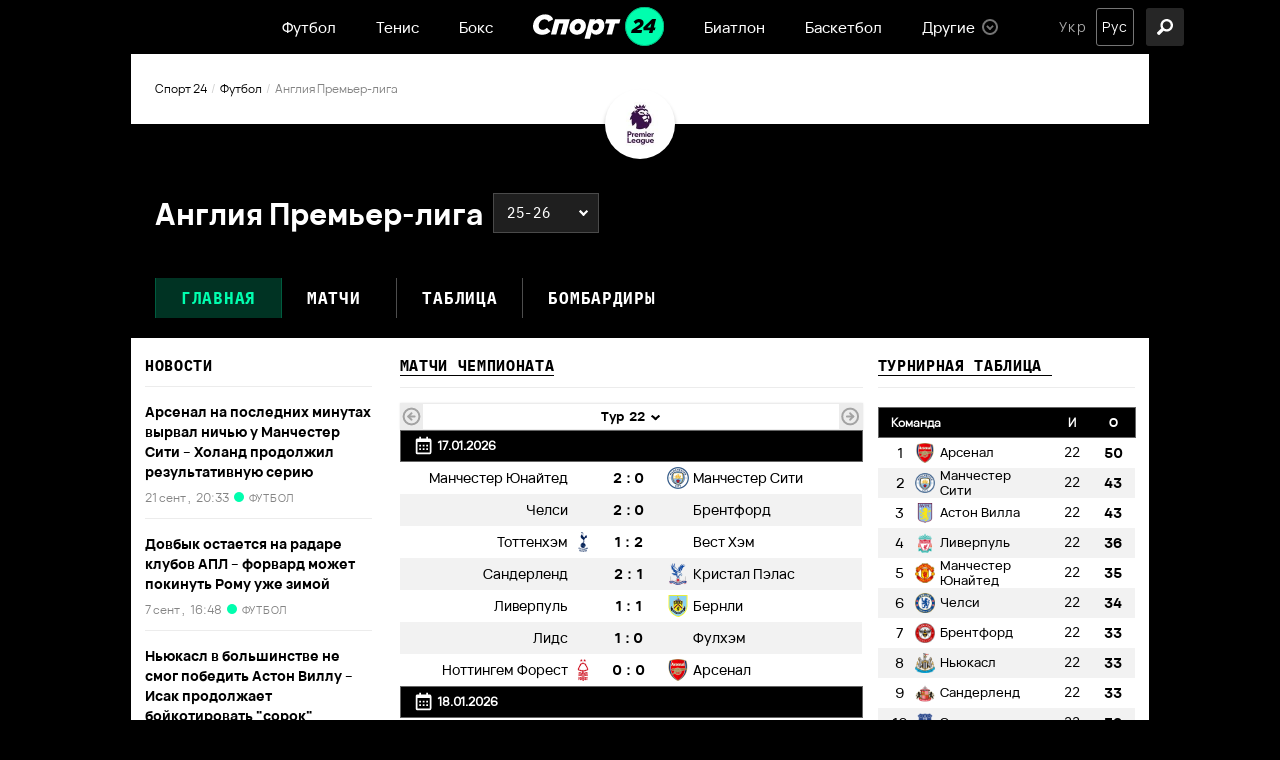

--- FILE ---
content_type: text/html; charset=utf-8
request_url: https://sport24.ua/ru/football/94-anglija-premer-liga/
body_size: 46421
content:
<!DOCTYPE html><html lang="ru"><head>
  <meta charset="utf-8">
  <meta http-equiv="X-UA-Compatible" content="IE=edge,chrome=1">
  <title>Англия Премьер-лига : таблица, результаты, расписание, новости — Спорт 24</title>
  <base href="/ru/">
  <meta name="viewport" content="width=device-width, initial-scale=1, maximum-scale=1, user-scalable=0">

  <link rel="preconnect" href="https://membrana-cdn.media/" crossorigin="">
  <link rel="dns-prefetch" href="https://membrana-cdn.media/">
  <script async="" src="https://pagead2.googlesyndication.com/pagead/js/adsbygoogle.js?client=ca-pub-8585808115226149" crossorigin="anonymous" type="1cff6a75529b1c5710d7bf31-text/javascript"></script>

  <!--optAd360 AI Engine-->
<!--  <script async src="//cmp.optad360.io/items/0a7700c8-4f95-4972-802b-ff7a7f16fa59.min.js"></script>-->
<!--  <script async src="//get.optad360.io/sf/b178fa4f-f6b1-4d55-bad8-72feb0df6260/plugin.min.js"></script>-->

  <script async="" src="https://cdn.onthe.io/io.js/vcdy1pj2d2bR" type="1cff6a75529b1c5710d7bf31-text/javascript"></script>
  <script type="1cff6a75529b1c5710d7bf31-text/javascript">
    window._io_config = window._io_config || {};
    window._io_config["0.2.0"] = window._io_config["0.2.0"] || [];
  </script>
<style>@charset "UTF-8";@font-face{font-display:swap;font-family:"Ibm";src:url(Ibmplexmonobold.6d78f71a56120d0f.woff) format("woff"),url(Ibmplexmonobold.67294b682fc1174b.woff2) format("woff2"),url(Ibmplexmonobold.d236364892055919.ttf) format("truetype");font-weight:bold}:root{--primary:#00FEAE;--primary-light:#E5FFF7;--primary-dark:#014D35;--black:#000;--white:#fff;--gray:#848484;--gray-sceleton:#F5F5F5;--border-color:#ECECEC;--regular:"VelaSansRegular", sans-serif;--medium:"VelaSansMedium", sans-serif;--bold:"VelaSansBold", sans-serif;--title-font:"Ibm", sans-serif;--title-regular:"Ibm-regular", sans-serif;--ibm-medium:"Ibm-medium", sans-serif;--ibm-bold:"Ibm-bold", sans-serif}html{font-size:10px}body{font-size:1.5rem;line-height:100%;color:var(--dark);font-family:var(--regular);background-color:var(--black);padding:0;margin:0}body *{box-sizing:border-box}</style><style>@charset "UTF-8";.row{display:flex;flex-wrap:wrap;margin-left:-1.4rem;margin-right:-1.4rem}.col{position:relative;padding-right:1.4rem;padding-left:1.4rem;float:left;width:100%}.col-xs-12{width:100%;max-width:100%}@media (min-width: 768px){.col-sm-12{width:100%;max-width:100%}.col-sm-6{width:50%;max-width:50%}.col-sm-4{width:33.33333333%;max-width:33.33333333%}}@media (min-width: 1025px){.col-md-12{width:100%;max-width:100%}.col-md-9{width:75%;max-width:75%}.col-md-7{width:58.33333333%;max-width:58.33333333%}.col-md-5{width:41.66666667%;max-width:41.66666667%}.col-md-3{width:25%;max-width:25%}}@font-face{font-display:swap;font-family:"Ibm";src:url(Ibmplexmonobold.6d78f71a56120d0f.woff) format("woff"),url(Ibmplexmonobold.67294b682fc1174b.woff2) format("woff2"),url(Ibmplexmonobold.d236364892055919.ttf) format("truetype");font-weight:bold}:root{--primary:#00FEAE;--primary-light:#E5FFF7;--primary-dark:#014D35;--black:#000;--white:#fff;--gray:#848484;--gray-sceleton:#F5F5F5;--border-color:#ECECEC;--regular:"VelaSansRegular", sans-serif;--medium:"VelaSansMedium", sans-serif;--bold:"VelaSansBold", sans-serif;--title-font:"Ibm", sans-serif;--title-regular:"Ibm-regular", sans-serif;--ibm-medium:"Ibm-medium", sans-serif;--ibm-bold:"Ibm-bold", sans-serif}html{font-size:10px}body{font-size:1.5rem;line-height:100%;color:var(--dark);font-family:var(--regular);background-color:var(--black);padding:0;margin:0}body *{box-sizing:border-box}@media screen and (min-width: 1024px){.inner-wrap{padding-top:54px}}h5{font-family:var(--title-font);font-size:15px;line-height:100%;letter-spacing:.045em;padding-bottom:14px;margin:0 0 15px;border-bottom:1px solid var(--border-color);text-transform:uppercase}@media screen and (max-width: 640px){h5{font-size:1.8rem}}a{text-decoration:none;transition:.3s ease-in}a:hover{opacity:.7}.container{position:relative;max-width:calc(1190px + 2.8rem);width:100%;margin:0 auto}@media only screen and (max-width: 1600px){.container{max-width:990px}}@media only screen and (max-width: 1200px){.container{max-width:inherit;min-width:0;padding-right:1.4rem;padding-left:1.4rem}}a{color:var(--dark);transition:.3s}a:hover{text-decoration:none}.primary-button{background:var(--primary);font-family:var(--bold);font-size:13px;border-radius:3px;height:32px;display:flex;align-items:center;justify-content:center;width:100%;transition:.3s;color:#014d35;border:none;cursor:pointer;font-weight:800;margin-top:15px}.primary-button:focus{outline:none}.primary-button:hover{opacity:.8}@media screen and (max-width: 640px){.primary-button{height:4.4rem;font-size:1.6rem}}.photo{position:relative}.photo .image-wrapper{padding-bottom:56.6075%;position:relative;overflow:hidden;background-color:var(--gray-sceleton)}.photo .image-wrapper-low{padding-bottom:33%;position:relative;overflow:hidden}.title{font-family:var(--title-font)}.news-site-name{color:var(--gray);font-size:11px;line-height:100%;letter-spacing:.045em;text-transform:uppercase;display:flex;align-items:center;z-index:2}.news-site-name span{width:10px;height:10px;min-width:10px;border-radius:90px;margin-right:5px;display:block}@media screen and (max-width: 640px){.news-site-name{font-size:1.4rem}}.news-item{position:relative;display:flex;flex-direction:column;padding:10px 10px 25px;margin-bottom:15px;border:1px solid #EBEBEB;box-shadow:0 1px 2px #00000012;justify-content:flex-start;width:100%}.news-item a:after{position:absolute;content:"";width:100%;height:100%;top:0;left:0}.news-item .title{display:flex;flex-direction:column}.news-item h3{order:3;font-size:14px;line-height:19px;font-family:var(--bold);margin:0}.news-item footer{font-size:12px;line-height:100%;display:flex;align-items:center;order:2;margin-bottom:5px;color:var(--gray);margin-top:12px}.news-item footer .divider{margin:0 5px;color:#d2d2d2;font-family:var(--regular)}.news-item.big{padding:20px}.news-item.big .title{margin-bottom:18px}.news-item.big footer{margin-bottom:12px;margin-top:12px}.news-item.big h3{font-weight:800;font-size:19px;line-height:26px}.news-item.big .photo{margin-top:auto}.news-item.big.reverse{flex-direction:column-reverse}.news-item.big.reverse .title{margin-bottom:18px;margin-top:0}.news-item.big.reverse footer{margin-top:0}.news-item.full-photo{padding:0;border:none}.news-item.full-photo:after{position:absolute;content:"";width:100%;height:100%;top:0;left:0;background:linear-gradient(180.18deg,rgba(0,0,0,0) -1.79%,#000000 92.83%)}.news-item.full-photo .title{position:absolute;width:100%;height:100%;top:0;left:0;padding:25px 15px;display:flex;justify-content:flex-end;z-index:2}.news-item.full-photo h3{color:var(--white);font-family:var(--bold);font-weight:600;font-size:20px;line-height:25px;margin-bottom:0}.news-item.full-photo a{color:var(--white)}.news-item.full-photo footer{margin-top:0}@media screen and (max-width: 640px){.news-item{padding:15px 15px 25px}.news-item h3{font-size:2rem;line-height:2.6rem}.news-item.big{padding:15px 15px 25px}.news-item.big .title{margin-bottom:0}.news-item.big h3{font-size:2rem;line-height:2.6rem}.news-item.big footer{margin-bottom:5px}.news-item.big.reverse{flex-direction:column}.news-item.big.reverse .title{margin-bottom:0;margin-top:15px}.news-item.full-photo h3{font-size:2rem;line-height:2.6rem}}@media screen and (max-width: 1024px){.hide-on-mobile{display:none}}.dropdown{display:inline-block;position:relative}@media screen and (min-width: 641px){.dropdown:hover p .icon{transform:rotate(180deg);top:17px}.dropdown:hover .season-list{max-height:initial;opacity:1;visibility:visible}}.dropdown p{font-size:14px;line-height:100%;letter-spacing:.045em;font-family:var(--title-regular);color:var(--white);min-width:105px;height:40px;display:flex;align-items:center;padding:0 48px 0 13px;margin:0;background-color:#1f1f1f;border:1px solid #4A4A4A;text-transform:initial}.dropdown p .icon{position:absolute;right:10px;top:15px;display:block;width:10px;height:7px;transition:.3s}.dropdown .holder img{object-fit:contain!important}.dropdown .season-list{position:absolute;left:0;right:0;display:flex;flex-direction:column;top:100%;width:100%;max-height:0;visibility:hidden;opacity:0;transition:.3s ease-in;z-index:1;list-style:none;padding:0;margin:0}.dropdown .season-list li{font-size:14px;line-height:100%;letter-spacing:.045em;font-family:var(--title-regular);width:100%;height:40px;min-height:40px;display:flex;align-items:center;padding:0 13px;margin:0;background:#1F1F1F;border:1px solid #4A4A4A;color:#fffc;position:relative}.dropdown .season-list a{display:flex;align-items:center;justify-content:center}.dropdown .season-list a:hover{opacity:1;color:var(--white)}.dropdown .season-list a:after{position:absolute;content:"";width:100%;height:100%;top:0;left:0}.white-bg{background-color:var(--white);color:var(--black)}.statistic-table{border-collapse:collapse;width:100%;font-size:14px;position:relative}.statistic-table thead{border:1px solid #666666}.statistic-table thead tr th{padding:0 12px;font-size:12px;color:#fff;background:var(--black);height:30px}.statistic-table thead tr th:first-child{text-align:left;width:auto}</style><script src="/cdn-cgi/scripts/7d0fa10a/cloudflare-static/rocket-loader.min.js" data-cf-settings="1cff6a75529b1c5710d7bf31-|49"></script><link rel="stylesheet" href="styles.23a6126021575b4c.css" crossorigin="anonymous" media="print" onload="this.media='all'"><noscript><link rel="stylesheet" href="styles.23a6126021575b4c.css"></noscript><style ng-transition="serverApp">header[_ngcontent-sc57]{background-color:var(--black);position:fixed;left:0;right:0;top:0;width:100%;height:54px;z-index:999999;display:flex;align-items:center}@media screen and (max-width: 1024px){header[_ngcontent-sc57]{height:70px;position:relative}}.col-xs-12[_ngcontent-sc57]{position:relative;display:flex;align-items:center;justify-content:center}@media screen and (max-width: 1024px){.col-xs-12[_ngcontent-sc57]{width:100%;justify-content:center}}.hamburger-icon[_ngcontent-sc57]{width:38px;height:38px;border-radius:3px;background:#262626;z-index:1;cursor:pointer;position:absolute;left:15px}.hamburger-icon[_ngcontent-sc57]   .menu-open-button[_ngcontent-sc57]{display:block;height:38px;cursor:pointer}.hamburger-icon[_ngcontent-sc57]   .hamburger[_ngcontent-sc57]{width:16px;height:3px;border-radius:2px;background:white;display:block;position:absolute;top:calc(50% - 1.5px);transition:transform .2s;z-index:0}.hamburger-icon[_ngcontent-sc57]   .hamburger-1[_ngcontent-sc57]{transform:translate(11px,-6px)}.hamburger-icon[_ngcontent-sc57]   .hamburger-2[_ngcontent-sc57]{transform:translate(11px)}.hamburger-icon[_ngcontent-sc57]   .hamburger-3[_ngcontent-sc57]{transform:translate(11px,6px)}.hamburger-icon[_ngcontent-sc57]   .menu-open-button.open[_ngcontent-sc57]{transition-timing-function:linear;transition-duration:.2s;transform:translate(0)}.hamburger-icon[_ngcontent-sc57]   .menu-open-button.open[_ngcontent-sc57]   .hamburger-1[_ngcontent-sc57]{transform:translate(0) rotate(45deg)}.hamburger-icon[_ngcontent-sc57]   .menu-open-button.open[_ngcontent-sc57]   .hamburger-2[_ngcontent-sc57]{transform:translate(0) scaleX(.1)}.hamburger-icon[_ngcontent-sc57]   .menu-open-button.open[_ngcontent-sc57]   .hamburger-3[_ngcontent-sc57]{transform:translate(0) rotate(-45deg)}@media screen and (min-width: 1025px){.hamburger-icon[_ngcontent-sc57]{display:none}}.lang-search-section[_ngcontent-sc57]{position:absolute;right:15px;display:flex;justify-content:space-between}.search-icon[_ngcontent-sc57]{width:38px;height:38px;background:#262626;border-radius:3px;display:flex;align-items:center;justify-content:center;cursor:pointer;transition:opacity .3s ease;position:absolute;right:-35px}.search-icon[_ngcontent-sc57]:hover{opacity:.7}.search-icon[_ngcontent-sc57]   .icon[_ngcontent-sc57]{width:38px;height:38px;position:relative}@media screen and (max-width: 1200px){.search-icon[_ngcontent-sc57]{left:15px;right:auto}}@media screen and (max-width: 1024px){.search-icon[_ngcontent-sc57]{left:60px;background:transparent}}[_nghost-sc57]   .icon[_ngcontent-sc57] {width:16px;height:24px}[_nghost-sc57]   .icon[_ngcontent-sc57]  img{vertical-align:middle}[_nghost-sc57]   .search-icon[_ngcontent-sc57]  .icon img{width:16px;height:16px;top:11px;left:11px}[_nghost-sc57]   .search-icon[_ngcontent-sc57]  .icon.close img{width:14px;height:14px;top:12px;left:12px}</style><style ng-transition="serverApp">.notification[_ngcontent-sc58]{position:fixed;top:54px;left:calc(50% - 168px);width:336px;background:var(--black);border:1px solid #343434;padding:20px 20px 20px 15px;box-shadow:0 4px 4px #00000026;border-radius:3px;z-index:999}@media screen and (max-width: 1024px){.notification[_ngcontent-sc58]{top:70px}}@media screen and (max-width: 640px){.notification[_ngcontent-sc58]{width:326px;padding:20px;left:calc(50% - 163px)}}@media screen and (max-width: 350px){.notification[_ngcontent-sc58]{width:100%}}.top[_ngcontent-sc58]{display:flex}.top[_ngcontent-sc58]   .icon[_ngcontent-sc58]{position:relative;display:block;width:42px;height:42px;min-width:42px}.top[_ngcontent-sc58]   p[_ngcontent-sc58]{margin:0 0 0 10px;color:var(--white);font-size:13px;line-height:21px;font-family:var(--title-font);text-transform:uppercase;letter-spacing:.045em;padding-right:3px}@media screen and (max-width: 640px){.top[_ngcontent-sc58]   .icon[_ngcontent-sc58]{width:36px;height:36px;min-width:36px}.top[_ngcontent-sc58]   p[_ngcontent-sc58]{font-size:11px;line-height:19px;padding-right:5px}}.bottom[_ngcontent-sc58]{display:flex;justify-content:flex-end;margin-top:27px}@media screen and (max-width: 640px){.bottom[_ngcontent-sc58]{margin-top:14px}}button[_ngcontent-sc58]{padding:8px 20px;font-size:14px;line-height:100%;font-family:var(--bold);color:#014d35;background-color:var(--primary);border:1px solid var(--primary);cursor:pointer;transition:.3s ease-in;border-radius:3px;text-transform:initial;outline:none}button[_ngcontent-sc58]:hover{opacity:.8}button[_ngcontent-sc58] + button[_ngcontent-sc58]{margin-left:15px}button.no[_ngcontent-sc58]{background-color:transparent;border-color:#757575;color:var(--white)}</style><style ng-transition="serverApp">footer[_ngcontent-sc59]{color:var(--white);background:var(--black);padding:0 0 50px}footer[_ngcontent-sc59]   .row[_ngcontent-sc59]{padding-top:21px}footer[_ngcontent-sc59]   .row.age-disclaimer-wrap[_ngcontent-sc59]{height:42px;text-align:center;justify-content:center;align-items:center;padding:0 30px;color:#a0a0a0;font-family:var(--regular);font-size:12px;font-style:normal;font-weight:500;line-height:100%}@media screen and (max-width: 640px){footer[_ngcontent-sc59]   .row.age-disclaimer-wrap[_ngcontent-sc59]{height:80px;padding:0 15px;text-align:center;font-size:15px;font-style:normal;font-weight:500;line-height:21px}}footer[_ngcontent-sc59]   .row.age-disclaimer-wrap[_ngcontent-sc59]   .age-disclaimer[_ngcontent-sc59]{border-bottom:1px solid #4D4D4D;display:flex;height:100%;width:100%;padding:0 26px;align-items:center;justify-content:center}@media screen and (max-width: 640px){footer[_ngcontent-sc59]   .row.age-disclaimer-wrap[_ngcontent-sc59]   .age-disclaimer[_ngcontent-sc59]{padding:0 41px}}footer[_ngcontent-sc59]   .col-sm-4[_ngcontent-sc59]{padding:0 30px}footer[_ngcontent-sc59]   h5[_ngcontent-sc59]{font-size:13px;line-height:100%;letter-spacing:.045em;font-weight:600;color:var(--white);margin-bottom:25px;padding-bottom:15px;border-bottom:1px solid rgba(255,255,255,.3);text-transform:uppercase}@media screen and (max-width: 640px){footer[_ngcontent-sc59]   h5[_ngcontent-sc59]{font-size:1.8rem}}@media screen and (max-width: 640px){footer[_ngcontent-sc59]   h5[_ngcontent-sc59]   a[_ngcontent-sc59]{font-size:1.8rem}}footer[_ngcontent-sc59]   a[_ngcontent-sc59]{font-weight:500;font-size:14px;line-height:100%;color:var(--white)}@media screen and (max-width: 640px){footer[_ngcontent-sc59]   a[_ngcontent-sc59]{font-size:1.6rem}}footer[_ngcontent-sc59]   .contact[_ngcontent-sc59]{display:flex;flex-wrap:wrap;row-gap:2rem;justify-content:space-between}footer[_ngcontent-sc59]   .contact[_ngcontent-sc59]   p[_ngcontent-sc59]{font-family:var(--title-font);font-weight:700;font-size:13px;line-height:100%;letter-spacing:.045em;color:var(--primary);margin-bottom:20px;margin-top:0}@media screen and (max-width: 640px){footer[_ngcontent-sc59]   .contact[_ngcontent-sc59]{margin-bottom:48px}footer[_ngcontent-sc59]   .contact[_ngcontent-sc59]   p[_ngcontent-sc59]{font-size:1.4rem}}@media screen and (max-width: 480px){footer[_ngcontent-sc59]   .contact[_ngcontent-sc59]{justify-content:flex-start}footer[_ngcontent-sc59]   .contact[_ngcontent-sc59]   .redaction[_ngcontent-sc59]{margin-right:30px}}footer[_ngcontent-sc59]   nav[_ngcontent-sc59]{display:flex;flex-wrap:wrap}footer[_ngcontent-sc59]   nav[_ngcontent-sc59]   a[_ngcontent-sc59]{width:33.3333333333%;margin-bottom:20px}footer[_ngcontent-sc59]   .links[_ngcontent-sc59]{display:flex;margin-top:22px}footer[_ngcontent-sc59]   .links[_ngcontent-sc59]   .icons[_ngcontent-sc59]{display:flex}footer[_ngcontent-sc59]   .links[_ngcontent-sc59]   .icons[_ngcontent-sc59]   a[_ngcontent-sc59]{width:40px;min-width:40px;height:40px;border-radius:90px;background:#282828;border:1px solid #4C4C4C;margin:0 5px;display:flex;align-items:center;justify-content:center}footer[_ngcontent-sc59]   .links[_ngcontent-sc59]   .icons[_ngcontent-sc59]   a[_ngcontent-sc59]:first-child{margin-left:0}footer[_ngcontent-sc59]   .links[_ngcontent-sc59]   .icons[_ngcontent-sc59]   a[_ngcontent-sc59]:hover{background-color:transparent;opacity:1}footer[_ngcontent-sc59]   .links[_ngcontent-sc59]   .icons[_ngcontent-sc59]   a[_ngcontent-sc59]:hover   .icon[_ngcontent-sc59]{filter:brightness(0) invert(1)}footer[_ngcontent-sc59]   .links[_ngcontent-sc59]   .icons[_ngcontent-sc59]   a.instagram[_ngcontent-sc59]   .icon[_ngcontent-sc59]{width:16px;height:16px}footer[_ngcontent-sc59]   .links[_ngcontent-sc59]   .icons[_ngcontent-sc59]   a.twitter[_ngcontent-sc59]   .icon[_ngcontent-sc59]{width:18px;height:15px}footer[_ngcontent-sc59]   .links[_ngcontent-sc59]   .icons[_ngcontent-sc59]   a.viber[_ngcontent-sc59]   .icon[_ngcontent-sc59]{width:17px;height:17px}footer[_ngcontent-sc59]   .links[_ngcontent-sc59]   .icons[_ngcontent-sc59]   a.facebook[_ngcontent-sc59]   .icon[_ngcontent-sc59]{width:10px;height:18px}footer[_ngcontent-sc59]   .links[_ngcontent-sc59]   .icons[_ngcontent-sc59]   a.telegram[_ngcontent-sc59]   .icon[_ngcontent-sc59]{width:15px;height:15px}footer[_ngcontent-sc59]   .links[_ngcontent-sc59]   .icons[_ngcontent-sc59]   a[_ngcontent-sc59]   .icon[_ngcontent-sc59]{position:relative;display:block;transition:.3s}footer[_ngcontent-sc59]   .links[_ngcontent-sc59]   .img-wrap[_ngcontent-sc59]{padding-right:12px}@media screen and (max-width: 640px){footer[_ngcontent-sc59]   .links[_ngcontent-sc59]{justify-content:space-between}}@media screen and (min-width: 641px){footer[_ngcontent-sc59]   .links[_ngcontent-sc59]   .img-wrap[_ngcontent-sc59]{display:none}}footer[_ngcontent-sc59]   .static-page-links[_ngcontent-sc59]{display:flex;justify-content:space-between}footer[_ngcontent-sc59]   .static-page-links[_ngcontent-sc59]   div[_ngcontent-sc59]{display:flex;flex-direction:column}footer[_ngcontent-sc59]   .static-page-links[_ngcontent-sc59]   div[_ngcontent-sc59] + div[_ngcontent-sc59]{margin-left:10px}footer[_ngcontent-sc59]   .static-page-links[_ngcontent-sc59]   a[_ngcontent-sc59]{font-size:12px;line-height:100%;color:var(--gray)}footer[_ngcontent-sc59]   .static-page-links[_ngcontent-sc59]   a[_ngcontent-sc59] + a[_ngcontent-sc59]{margin-top:18px}@media screen and (max-width: 992px){footer[_ngcontent-sc59]   .static-page-links[_ngcontent-sc59]   a[_ngcontent-sc59]{font-size:1.6rem;color:var(--white)}}footer[_ngcontent-sc59]   .adv-wrap[_ngcontent-sc59]{margin-top:81px;padding:0;line-height:20px}footer[_ngcontent-sc59]   .logo-wrap[_ngcontent-sc59]{margin-top:120px;padding:0 30px}footer[_ngcontent-sc59]   .logo-wrap[_ngcontent-sc59]   .img-wrap[_ngcontent-sc59]{margin-bottom:18px}footer[_ngcontent-sc59]   .logo-wrap[_ngcontent-sc59]   .img-wrap[_ngcontent-sc59]   .footer-logo[_ngcontent-sc59]{width:116px;min-width:116px;height:35px;position:relative;display:block}footer[_ngcontent-sc59]   .logo-wrap[_ngcontent-sc59]   .copyright[_ngcontent-sc59]{font-weight:500;font-size:12px;line-height:100%;color:var(--gray)}@media screen and (max-width: 992px){footer[_ngcontent-sc59]   .logo-wrap[_ngcontent-sc59]{padding:0 15px}}@media screen and (max-width: 640px){footer[_ngcontent-sc59]   .logo-wrap[_ngcontent-sc59]{margin-top:50px}}@media screen and (max-width: 992px){footer[_ngcontent-sc59]   .col-sm-4[_ngcontent-sc59]{width:100%;max-width:100%;padding:0 15px}footer[_ngcontent-sc59]   .col-sm-4[_ngcontent-sc59] + .col-sm-4[_ngcontent-sc59]{margin-top:50px}}</style><style ng-transition="serverApp">nav[_ngcontent-sc19]   ul[_ngcontent-sc19]{display:flex;list-style-type:none;margin:0;padding:0}nav[_ngcontent-sc19]   ul[_ngcontent-sc19]   .menu-item[_ngcontent-sc19]{position:relative;display:flex;align-items:center;margin:0 20px;height:54px}nav[_ngcontent-sc19]   ul[_ngcontent-sc19]   .menu-item[_ngcontent-sc19]   a[_ngcontent-sc19], nav[_ngcontent-sc19]   ul[_ngcontent-sc19]   .menu-item[_ngcontent-sc19]   span[_ngcontent-sc19]{display:flex;align-items:center;color:var(--white);font-family:var(--medium);cursor:pointer}nav[_ngcontent-sc19]   ul[_ngcontent-sc19]   .menu-item[_ngcontent-sc19]   a[_ngcontent-sc19]:hover, nav[_ngcontent-sc19]   ul[_ngcontent-sc19]   .menu-item[_ngcontent-sc19]   span[_ngcontent-sc19]:hover{opacity:initial;color:var(--primary)}nav[_ngcontent-sc19]   ul[_ngcontent-sc19]   .menu-item[_ngcontent-sc19]   .icon[_ngcontent-sc19]{position:relative;display:block;width:20px;height:20px;margin-left:5px}nav[_ngcontent-sc19]   ul[_ngcontent-sc19]   .menu-item.has-dropdown[_ngcontent-sc19]{padding-right:23px}nav[_ngcontent-sc19]   ul[_ngcontent-sc19]   .menu-item.has-dropdown[_ngcontent-sc19]:hover   .dropdown-icon[_ngcontent-sc19]{transform:rotate(180deg)}nav[_ngcontent-sc19]   ul[_ngcontent-sc19]   .menu-item.has-dropdown[_ngcontent-sc19]:hover   nav[_ngcontent-sc19]{display:block}nav[_ngcontent-sc19]   ul[_ngcontent-sc19]   .menu-item.has-dropdown[_ngcontent-sc19]   nav[_ngcontent-sc19]{display:none;position:absolute;top:54px;background:#4A4A4A;width:138px;max-height:165px;padding:15px 10px;box-shadow:0 4px 4px #00000026;border:1px solid #757575;border-radius:3px}nav[_ngcontent-sc19]   ul[_ngcontent-sc19]   .menu-item.has-dropdown[_ngcontent-sc19]   nav[_ngcontent-sc19]   ul[_ngcontent-sc19]{overflow:auto;max-height:135px;margin:0;display:flex;flex-direction:column}nav[_ngcontent-sc19]   ul[_ngcontent-sc19]   .menu-item.has-dropdown[_ngcontent-sc19]   nav[_ngcontent-sc19]   ul[_ngcontent-sc19]   li[_ngcontent-sc19] + li[_ngcontent-sc19]{margin-top:15px}nav[_ngcontent-sc19]   ul[_ngcontent-sc19]   .menu-item.has-dropdown[_ngcontent-sc19]   nav[_ngcontent-sc19]   ul[_ngcontent-sc19]::-webkit-scrollbar{width:4px;border-radius:20px;background:#636363}nav[_ngcontent-sc19]   ul[_ngcontent-sc19]   .menu-item.has-dropdown[_ngcontent-sc19]   nav[_ngcontent-sc19]   ul[_ngcontent-sc19]::-webkit-scrollbar-thumb{background:#000000;border-radius:20px}nav[_ngcontent-sc19]   ul[_ngcontent-sc19]   .menu-item.has-dropdown[_ngcontent-sc19]   .dropdown-icon[_ngcontent-sc19]{display:flex;align-items:center;position:absolute;right:0;bottom:calc(50% - 8px);transition:.3s;width:16px;height:16px}[_nghost-sc19]   .main-logo[_ngcontent-sc19]  img{width:131px;height:100%}@media screen and (max-width: 640px){[_nghost-sc19]   .main-logo[_ngcontent-sc19] {width:108px}[_nghost-sc19]   .main-logo[_ngcontent-sc19]  img{width:108px;height:100%}}[_nghost-sc19]   .dropdown-icon[_ngcontent-sc19]  .icon{width:16px;height:16px}@media screen and (max-width: 1024px){nav[_ngcontent-sc19]   ul[_ngcontent-sc19]   li[_ngcontent-sc19]{margin:0}nav[_ngcontent-sc19]   ul[_ngcontent-sc19]   li[_ngcontent-sc19]:not(.logo){display:none}}</style><style ng-transition="serverApp">ul[_ngcontent-sc21]{list-style-type:none;margin:0;padding:0;display:flex}ul[_ngcontent-sc21]   li[_ngcontent-sc21] + li[_ngcontent-sc21]{margin-left:4px}ul[_ngcontent-sc21]   li[_ngcontent-sc21]{display:flex;align-items:center;justify-content:center;width:38px;height:38px;transition:opacity .3s ease}ul[_ngcontent-sc21]   li[_ngcontent-sc21]   a[_ngcontent-sc21], ul[_ngcontent-sc21]   li[_ngcontent-sc21]   span[_ngcontent-sc21]{font-size:14px;line-height:100%;letter-spacing:.08em;outline:0;font-family:var(--regular);text-transform:capitalize;color:#aaa;cursor:pointer}ul[_ngcontent-sc21]   li.active[_ngcontent-sc21]{border:1px solid #757575;border-radius:3px}ul[_ngcontent-sc21]   li.active[_ngcontent-sc21]   a[_ngcontent-sc21], ul[_ngcontent-sc21]   li.active[_ngcontent-sc21]   span[_ngcontent-sc21]{color:var(--white);cursor:default}ul[_ngcontent-sc21]   li.active[_ngcontent-sc21]:hover   a[_ngcontent-sc21]{opacity:initial}@media screen and (max-width: 640px){ul[_ngcontent-sc21]   li.active[_ngcontent-sc21]{border:1px solid #262626}}</style><meta property="fb:admins" content="100002197865474"><meta property="fb:app_id" content="149318671801286"><meta name="robots" content="index, follow, max-image-preview:large, max-snippet:-1, max-video-preview:-1"><style ng-transition="serverApp">.holder[_ngcontent-sc18]{width:100%;height:100%;position:absolute;top:0;left:0;overflow:hidden}.holder[_ngcontent-sc18]   img[_ngcontent-sc18]{width:100%;height:100%;object-fit:cover;position:absolute;top:0;left:0}.ng-lazy-img-blur-up[_ngcontent-sc18]{filter:blur(5px);transition:filter .4s}.ng-lazy-img-blur-up.ng-lazyloaded[_ngcontent-sc18]{filter:blur(0)}.lazy-holder[_ngcontent-sc18]{position:relative;height:0;display:block;width:100%;background-color:#f4f6f5;overflow:hidden}.lazy-holder[_ngcontent-sc18]   img[_ngcontent-sc18], .lazy-holder[_ngcontent-sc18]   iframe[_ngcontent-sc18], .lazy-holder[_ngcontent-sc18]   video[_ngcontent-sc18]{position:absolute;top:0;left:0;width:100%!important;height:100%;display:block}</style><script async="true" type="1cff6a75529b1c5710d7bf31-text/javascript">(function(w,d,s,l,i){w[l]=w[l]||[];w[l].push({'gtm.start':
      new Date().getTime(),event:'gtm.js'});var f=d.getElementsByTagName(s)[0],
      j=d.createElement(s),dl=l!='dataLayer'?'&l='+l:'';j.async=true;j.src=
      'https://www.googletagmanager.com/gtm.js?id='+i+dl;f.parentNode.insertBefore(j,f);
      })(window,document,'script','dataLayer','GTM-MB6DWSM');</script><link rel="icon" href="https://sport24.ua/assets/icons/favicon.ico"><link rel="apple-touch-icon" href="https://sport24.ua/assets/icons/apple-touch-icon.png"><link rel="apple-touch-icon" href="https://sport24.ua/assets/icons/apple-touch-icon-152x152.png" sizes="152x152"><link rel="apple-touch-icon" href="https://sport24.ua/assets/icons/apple-touch-icon-120x120.png" sizes="120x120"><link rel="apple-touch-icon-precomposed" href="https://sport24.ua/assets/icons/apple-touch-icon-precomposed.png"><link rel="apple-touch-icon-precomposed" href="https://sport24.ua/assets/icons/apple-touch-icon-152x152-precomposed.png" sizes="152x152"><link rel="apple-touch-icon-precomposed" href="https://sport24.ua/assets/icons/apple-touch-icon-120x120-precomposed.png" sizes="120x120"><link rel="manifest" href="data:application/manifest+json,{&quot;start_url&quot;:&quot;https://sport24.ua&quot;,&quot;name&quot;:&quot;Спорт 24&quot;,&quot;short_name&quot;:&quot;Спорт 24&quot;,&quot;description&quot;:&quot;Спорт 24&quot;,&quot;orientation&quot;:&quot;portrait&quot;,&quot;background_color&quot;:&quot;%2300FEAE&quot;,&quot;theme_color&quot;:&quot;%2300FEAE&quot;,&quot;gcm_sender_id&quot;:&quot;709745496349&quot;,&quot;icons&quot;:[{&quot;src&quot;:&quot;https://sport24.ua/resources/assets/homescreen48.png&quot;,&quot;sizes&quot;:&quot;48x48&quot;,&quot;type&quot;:&quot;image/png&quot;},{&quot;src&quot;:&quot;https://sport24.ua/resources/assets/homescreen72.png&quot;,&quot;sizes&quot;:&quot;72x72&quot;,&quot;type&quot;:&quot;image/png&quot;},{&quot;src&quot;:&quot;https://sport24.ua/resources/assets/homescreen96.png&quot;,&quot;sizes&quot;:&quot;96x96&quot;,&quot;type&quot;:&quot;image/png&quot;},{&quot;src&quot;:&quot;https://sport24.ua/resources/assets/homescreen144.png&quot;,&quot;sizes&quot;:&quot;144x144&quot;,&quot;type&quot;:&quot;image/png&quot;},{&quot;src&quot;:&quot;https://sport24.ua/resources/assets/homescreen168.png&quot;,&quot;sizes&quot;:&quot;168x168&quot;,&quot;type&quot;:&quot;image/png&quot;},{&quot;src&quot;:&quot;https://sport24.ua/resources/assets/homescreen192.png&quot;,&quot;sizes&quot;:&quot;192x192&quot;,&quot;type&quot;:&quot;image/png&quot;},{&quot;src&quot;:&quot;https://sport24.ua/resources/assets/homescreen512.png&quot;,&quot;sizes&quot;:&quot;512x512&quot;,&quot;type&quot;:&quot;image/png&quot;}],&quot;display&quot;:&quot;standalone&quot;,&quot;prefer_related_applications&quot;:false}"><style ng-transition="serverApp">.white-bg.col-md-9[_ngcontent-sc160]{padding-top:20px;padding-bottom:20px;display:flex}.white-bg.col-md-9[_ngcontent-sc160]   .left[_ngcontent-sc160]{margin-right:15px;max-width:65%;width:100%}.white-bg.col-md-9[_ngcontent-sc160]   .left.full-width[_ngcontent-sc160]{max-width:100%}.white-bg.col-md-9[_ngcontent-sc160]   .right[_ngcontent-sc160]{max-width:35%;width:100%}@media screen and (max-width: 1024px){.white-bg.col-md-9[_ngcontent-sc160]{flex-direction:column}.white-bg.col-md-9[_ngcontent-sc160]   .left[_ngcontent-sc160], .white-bg.col-md-9[_ngcontent-sc160]   .right[_ngcontent-sc160]{max-width:100%}.white-bg.col-ms-12[_ngcontent-sc160]{padding-bottom:20px}}@media screen and (max-width: 640px){.col-md-3[_ngcontent-sc160]{padding-top:20px}}</style><style ng-transition="serverApp">.wrapper[_ngcontent-sc157]{padding:45px 10px 20px;background-color:var(--black);color:var(--white);position:relative}.wrapper[_ngcontent-sc157]   .logo[_ngcontent-sc157]{display:flex;justify-content:center}.wrapper[_ngcontent-sc157]   .logo[_ngcontent-sc157]   .logo-wrap[_ngcontent-sc157]{width:70px;height:70px;min-width:70px;display:flex;align-items:center;justify-content:center;position:absolute;top:-35px;border-radius:90px;background-color:var(--white);box-shadow:0 4px 4px #0000004a}.wrapper[_ngcontent-sc157]   .logo[_ngcontent-sc157]   .league-logo[_ngcontent-sc157]{width:45px;height:45px;position:relative;display:block}.wrapper[_ngcontent-sc157]   .top[_ngcontent-sc157]{margin-bottom:20px;display:flex;align-items:center}.wrapper[_ngcontent-sc157]   .top[_ngcontent-sc157]   h1[_ngcontent-sc157]{font-size:30px;line-height:39px;font-family:var(--bold);margin-right:10px}.wrapper[_ngcontent-sc157]   .top[_ngcontent-sc157]   .seasons[_ngcontent-sc157]:not(.dropdown)   .icon[_ngcontent-sc157]{display:none}.wrapper[_ngcontent-sc157]   .top[_ngcontent-sc157]   .seasons[_ngcontent-sc157]:not(.dropdown)   p[_ngcontent-sc157]{font-size:30px;line-height:39px;font-family:var(--title-font)}.wrapper[_ngcontent-sc157]   .tabs[_ngcontent-sc157]   .navigation-tabs[_ngcontent-sc157]{list-style-type:none;margin:0;padding:0;display:flex}.wrapper[_ngcontent-sc157]   .tabs[_ngcontent-sc157]   .navigation-tabs[_ngcontent-sc157]   .tab-elem[_ngcontent-sc157]{font-size:16px;line-height:100%;letter-spacing:.045em;color:var(--white);font-family:var(--title-font);background-color:var(--black);padding:12px 25px;border:none;text-transform:uppercase;border-right:1px solid #4D4D4D}.wrapper[_ngcontent-sc157]   .tabs[_ngcontent-sc157]   .navigation-tabs[_ngcontent-sc157]   .tab-elem[_ngcontent-sc157]:last-child{border-right:none}.wrapper[_ngcontent-sc157]   .tabs[_ngcontent-sc157]   .navigation-tabs[_ngcontent-sc157]   .tab-elem.active[_ngcontent-sc157]{color:var(--primary);background-color:#00feae33;border-left:1px solid rgba(0,254,174,.2);border-right:1px solid rgba(0,254,174,.2)}.wrapper[_ngcontent-sc157]   .tabs[_ngcontent-sc157]   .navigation-tabs[_ngcontent-sc157]   .tab-elem.active[_ngcontent-sc157]   a[_ngcontent-sc157]{pointer-events:none;cursor:default}@media screen and (max-width: 640px){.wrapper[_ngcontent-sc157]{padding:20px 0}.wrapper[_ngcontent-sc157]   .logo[_ngcontent-sc157]   .logo-wrap[_ngcontent-sc157]{width:68px;height:68px;top:-34px}.wrapper[_ngcontent-sc157]   .top[_ngcontent-sc157]{flex-direction:column-reverse;align-items:flex-start}.wrapper[_ngcontent-sc157]   .top[_ngcontent-sc157]   h1[_ngcontent-sc157]{font-size:24px;line-height:30px}.wrapper[_ngcontent-sc157]   .top[_ngcontent-sc157]   .seasons[_ngcontent-sc157]:not(.dropdown)   p[_ngcontent-sc157]{margin:0}.wrapper[_ngcontent-sc157]   .tabs[_ngcontent-sc157]   .navigation-tabs[_ngcontent-sc157]{overflow:auto;width:calc(100% + 15px)}.wrapper[_ngcontent-sc157]   .tabs[_ngcontent-sc157]   .navigation-tabs[_ngcontent-sc157]::-webkit-scrollbar{width:0;height:0;background:transparent}.wrapper[_ngcontent-sc157]   .tabs[_ngcontent-sc157]   .navigation-tabs[_ngcontent-sc157]::-webkit-scrollbar-thumb{background:transparent;height:0}.wrapper[_ngcontent-sc157]   .tabs[_ngcontent-sc157]   .navigation-tabs[_ngcontent-sc157]   .tab-elem[_ngcontent-sc157]{font-size:14px;padding-left:15px;padding-right:15px}.wrapper[_ngcontent-sc157]   .tabs[_ngcontent-sc157]   .navigation-tabs[_ngcontent-sc157]   .tab-elem[_ngcontent-sc157]:first-child{border-left:1px solid #4D4D4D}}</style><style ng-transition="serverApp">section[_ngcontent-sc103]{padding:20px 0}@media screen and (max-width: 1024px){section[_ngcontent-sc103]{margin-bottom:30px}}@media screen and (max-width: 640px){section[_ngcontent-sc103]{padding:0}}.list-title[_ngcontent-sc103]{margin-bottom:13px}.list-title[_ngcontent-sc103]   h1[_ngcontent-sc103], .list-title[_ngcontent-sc103]   h2[_ngcontent-sc103]{font-size:15px;line-height:100%;letter-spacing:.045em;text-transform:uppercase;margin:0}.list-title[_ngcontent-sc103]   .hide-on-desktop[_ngcontent-sc103]{display:none}.list-title[_ngcontent-sc103]   .hide-on-mobile[_ngcontent-sc103]{display:block}@media screen and (max-width: 640px){.list-title[_ngcontent-sc103]{font-size:1.8rem}.list-title[_ngcontent-sc103]   .hide-on-mobile[_ngcontent-sc103]{display:none}.list-title[_ngcontent-sc103]   .hide-on-desktop[_ngcontent-sc103]{display:block}}</style><style ng-transition="serverApp">.league-matches[_ngcontent-sc158]{margin-bottom:20px}.league-matches[_ngcontent-sc158]   h5[_ngcontent-sc158]   span[_ngcontent-sc158]{border-bottom:1px solid}.league-matches[_ngcontent-sc158]   .switcher[_ngcontent-sc158]{display:flex;justify-content:space-between;border:1px solid var(--border-color);box-shadow:0 0 2px #0000001a;align-items:center}.league-matches[_ngcontent-sc158]   .switcher[_ngcontent-sc158]   .arrow[_ngcontent-sc158]{width:25px;height:25px;position:relative;cursor:pointer;display:flex;align-items:center;justify-content:center;background-color:var(--border-color)}.league-matches[_ngcontent-sc158]   .switcher[_ngcontent-sc158]   .arrow[_ngcontent-sc158]   .icon[_ngcontent-sc158]{width:19px;height:19px}.league-matches[_ngcontent-sc158]   .switcher[_ngcontent-sc158]     .arrow .holder{position:relative}.league-matches[_ngcontent-sc158]   .switcher[_ngcontent-sc158]   .arrow.disabled[_ngcontent-sc158]{pointer-events:none;opacity:.6}.league-matches[_ngcontent-sc158]   .switcher[_ngcontent-sc158]   .dropdown-tour.white[_ngcontent-sc158]{display:inline-block;position:relative;width:100%}.league-matches[_ngcontent-sc158]   .switcher[_ngcontent-sc158]   .dropdown-tour.white[_ngcontent-sc158]   ul[_ngcontent-sc158]{position:absolute;left:0;flex-direction:column;top:100%;visibility:hidden;opacity:0;z-index:1;list-style:none;margin:0;padding:0 15px;max-height:0;overflow:auto;background-color:var(--white);width:100%;right:5px;transition:all .3s}.league-matches[_ngcontent-sc158]   .switcher[_ngcontent-sc158]   .dropdown-tour.white[_ngcontent-sc158]   ul[_ngcontent-sc158]::-webkit-scrollbar{width:4px}.league-matches[_ngcontent-sc158]   .switcher[_ngcontent-sc158]   .dropdown-tour.white[_ngcontent-sc158]   ul[_ngcontent-sc158]::-webkit-scrollbar-track{border-radius:20px;background-color:#f2f2f2}.league-matches[_ngcontent-sc158]   .switcher[_ngcontent-sc158]   .dropdown-tour.white[_ngcontent-sc158]   ul[_ngcontent-sc158]::-webkit-scrollbar-thumb{background-color:var(--black);border-radius:20px}.league-matches[_ngcontent-sc158]   .switcher[_ngcontent-sc158]   .dropdown-tour.white[_ngcontent-sc158]   li[_ngcontent-sc158]{line-height:100%;letter-spacing:.045em;width:100%;display:flex;align-items:center;margin:0;position:relative;cursor:pointer;font-family:var(--bold);transition:.3s;border:none;padding:10px 0;height:auto;min-height:34px;justify-content:center;font-size:13px}.league-matches[_ngcontent-sc158]   .switcher[_ngcontent-sc158]   .dropdown-tour.white[_ngcontent-sc158]   li[_ngcontent-sc158]:hover, .league-matches[_ngcontent-sc158]   .switcher[_ngcontent-sc158]   .dropdown-tour.white[_ngcontent-sc158]   li.active[_ngcontent-sc158]{background-color:#f2f2f2}.league-matches[_ngcontent-sc158]   .switcher[_ngcontent-sc158]   .dropdown-tour.white[_ngcontent-sc158]   p[_ngcontent-sc158]{min-width:100%;display:flex;justify-content:center;position:relative;border:none;font-size:13px;font-family:var(--bold);padding:0;color:var(--black);height:24px;align-items:center;margin:0;line-height:100%;letter-spacing:.045em;text-transform:initial}.league-matches[_ngcontent-sc158]   .switcher[_ngcontent-sc158]   .dropdown-tour.white[_ngcontent-sc158]   p[_ngcontent-sc158]   .icon[_ngcontent-sc158]  img{object-fit:contain!important}.league-matches[_ngcontent-sc158]   .switcher[_ngcontent-sc158]   .dropdown-tour.white[_ngcontent-sc158]   p[_ngcontent-sc158]   .icon[_ngcontent-sc158]{display:block;width:10px;height:7px;transition:all .3s ease 0s;position:relative;top:0;right:0;margin-left:5px;filter:brightness(0%)}@media screen and (max-width: 640px){.league-matches[_ngcontent-sc158]   .switcher[_ngcontent-sc158]   .dropdown-tour.white[_ngcontent-sc158]   .season-list[_ngcontent-sc158]{top:calc(100% + 5px)}}.league-matches[_ngcontent-sc158]   .switcher[_ngcontent-sc158]   .dropdown-tour.white.show-dropdown[_ngcontent-sc158]   .season-list[_ngcontent-sc158]{opacity:1;visibility:visible;max-height:136px;display:flex}.league-matches[_ngcontent-sc158]   .switcher[_ngcontent-sc158]   .dropdown-tour.white.show-dropdown[_ngcontent-sc158]   p[_ngcontent-sc158]   .icon[_ngcontent-sc158]{transform:rotate(180deg)}.league-matches[_ngcontent-sc158]   table[_ngcontent-sc158]{font-family:var(--medium)}.league-matches[_ngcontent-sc158]   table[_ngcontent-sc158]   th[_ngcontent-sc158]{display:flex;align-items:center;width:100%}.league-matches[_ngcontent-sc158]   table[_ngcontent-sc158]   th[_ngcontent-sc158]   .icon[_ngcontent-sc158]{position:relative;display:block;width:21px;height:21px;margin-right:3px}.league-matches[_ngcontent-sc158]   table[_ngcontent-sc158]   tr[_ngcontent-sc158]{display:flex;justify-content:center;align-items:center}.league-matches[_ngcontent-sc158]   table[_ngcontent-sc158]   tr[_ngcontent-sc158]:nth-child(even){background:#F2F2F2}.league-matches[_ngcontent-sc158]   table[_ngcontent-sc158]   tbody[_ngcontent-sc158]   tr[_ngcontent-sc158]{display:grid;grid-template-columns:1fr 30px 65px 30px 1fr;align-items:center}.league-matches[_ngcontent-sc158]   table[_ngcontent-sc158]   tbody[_ngcontent-sc158]   td[_ngcontent-sc158]{padding:5px 0}.league-matches[_ngcontent-sc158]   table[_ngcontent-sc158]   tbody[_ngcontent-sc158]   .left-text[_ngcontent-sc158]{text-align:left}.league-matches[_ngcontent-sc158]   table[_ngcontent-sc158]   tbody[_ngcontent-sc158]   .right-text[_ngcontent-sc158]{text-align:right}.league-matches[_ngcontent-sc158]   table[_ngcontent-sc158]   tbody[_ngcontent-sc158]   .logo[_ngcontent-sc158]{width:30px;text-align:center}.league-matches[_ngcontent-sc158]   table[_ngcontent-sc158]   tbody[_ngcontent-sc158]   .logo[_ngcontent-sc158]   .logo-image[_ngcontent-sc158]{display:inline-flex;position:relative;width:22px;min-width:22px;height:22px;vertical-align:middle}.league-matches[_ngcontent-sc158]   table[_ngcontent-sc158]   tbody[_ngcontent-sc158]   .score[_ngcontent-sc158]{font-size:14px;line-height:100%;font-family:var(--bold);letter-spacing:.28em;text-align:center;justify-content:center;min-width:65px;max-width:65px}.league-matches[_ngcontent-sc158]   table[_ngcontent-sc158]   tbody[_ngcontent-sc158]   .match-time[_ngcontent-sc158]{text-align:center;color:var(--gray)}.league-matches[_ngcontent-sc158]   table[_ngcontent-sc158]   tbody[_ngcontent-sc158]   tr.live[_ngcontent-sc158]{grid-template-columns:40px 1fr 30px 65px 30px 1fr}.league-matches[_ngcontent-sc158]   table[_ngcontent-sc158]   tbody[_ngcontent-sc158]   tr.live[_ngcontent-sc158]   td[_ngcontent-sc158]:first-child{color:#ff4242;left:0}.league-matches[_ngcontent-sc158]   table[_ngcontent-sc158]   tbody[_ngcontent-sc158]   tr.live[_ngcontent-sc158]   td[_ngcontent-sc158]{position:relative;left:-20px}@media screen and (max-width: 640px){.league-matches[_ngcontent-sc158]   .switcher[_ngcontent-sc158]{margin-bottom:15px}.league-matches[_ngcontent-sc158]   .switcher[_ngcontent-sc158]   .arrow[_ngcontent-sc158]{width:35px;height:35px}.league-matches[_ngcontent-sc158]   .switcher[_ngcontent-sc158]   .arrow[_ngcontent-sc158]   .icon[_ngcontent-sc158]{width:22px;height:22px;filter:brightness(0%)}.league-matches[_ngcontent-sc158]   table[_ngcontent-sc158]   tbody[_ngcontent-sc158]   tr.live[_ngcontent-sc158]{grid-template-rows:35px 1fr;grid-template-columns:1fr 30px 65px 30px 1fr}.league-matches[_ngcontent-sc158]   table[_ngcontent-sc158]   tbody[_ngcontent-sc158]   tr.live[_ngcontent-sc158]   td[_ngcontent-sc158]{left:initial}.league-matches[_ngcontent-sc158]   table[_ngcontent-sc158]   tbody[_ngcontent-sc158]   tr.live[_ngcontent-sc158]   td[_ngcontent-sc158]:first-child{grid-column-start:1;grid-column-end:6;text-align:center;padding:7px 12px}}.news-list[_ngcontent-sc158]{display:flex;flex-wrap:wrap;justify-content:space-between}.news-item[_ngcontent-sc158]:not(.full-photo){width:calc(33.33333% - 8px)}@media screen and (max-width: 767px){.news-item[_ngcontent-sc158]:not(.full-photo){width:100%;margin:0 0 15px}.news-item.full-photo[_ngcontent-sc158]{min-width:calc(100% + 30px);left:-15px}.news-item.full-photo[_ngcontent-sc158]   .photo[_ngcontent-sc158]{height:280px}.news-item.full-photo[_ngcontent-sc158]   .photo[_ngcontent-sc158]   .image-wrapper[_ngcontent-sc158]{padding-bottom:0;height:100%}}[_nghost-sc158]   .league-matches[_ngcontent-sc158]  .arrow .icon img{width:19px;height:19px;transition:.3s ease-in}@media screen and (max-width: 640px){[_nghost-sc158]   .league-matches[_ngcontent-sc158]  .arrow .icon img{width:22px;height:22px;top:0;left:0}}[_nghost-sc158]   .league-matches[_ngcontent-sc158]  .arrow:hover .icon img{filter:brightness(0%)}</style><style ng-transition="serverApp">h2[_ngcontent-sc105]{font-size:15px;line-height:100%;letter-spacing:.045em;padding-bottom:14px;margin:0 0 15px;border-bottom:1px solid var(--border-color);text-transform:uppercase}.news-list[_ngcontent-sc105]{display:flex;flex-wrap:wrap;justify-content:space-between;margin-bottom:20px}.news-item[_ngcontent-sc105]:not(.big, .full-photo)[_ngcontent-sc105]{width:calc(50% - 8px)}@media screen and (max-width: 640px){.news-item[_ngcontent-sc105]:not(.big, .full-photo)[_ngcontent-sc105]{width:100%}.news-item[_ngcontent-sc105]:first-child, .news-item[_ngcontent-sc105]:nth-child(7), .news-item[_ngcontent-sc105]:nth-child(10){padding:0;border:none}.news-item[_ngcontent-sc105]:first-child:after, .news-item[_ngcontent-sc105]:nth-child(7):after, .news-item[_ngcontent-sc105]:nth-child(10):after{position:absolute;content:"";width:100%;height:100%;top:0;left:0;background:linear-gradient(180.18deg,rgba(0,0,0,0) -1.79%,#000000 92.83%)}.news-item[_ngcontent-sc105]:first-child   .img-wrap[_ngcontent-sc105], .news-item[_ngcontent-sc105]:nth-child(7)   .img-wrap[_ngcontent-sc105], .news-item[_ngcontent-sc105]:nth-child(10)   .img-wrap[_ngcontent-sc105]{margin-bottom:0;padding-bottom:56.6075%;height:0}.news-item[_ngcontent-sc105]:first-child   .img-wrap[_ngcontent-sc105]   img[_ngcontent-sc105], .news-item[_ngcontent-sc105]:nth-child(7)   .img-wrap[_ngcontent-sc105]   img[_ngcontent-sc105], .news-item[_ngcontent-sc105]:nth-child(10)   .img-wrap[_ngcontent-sc105]   img[_ngcontent-sc105]{position:absolute;top:0;left:0;width:100%;height:100%;object-fit:cover}.news-item[_ngcontent-sc105]:first-child   .title[_ngcontent-sc105], .news-item[_ngcontent-sc105]:nth-child(7)   .title[_ngcontent-sc105], .news-item[_ngcontent-sc105]:nth-child(10)   .title[_ngcontent-sc105]{position:absolute;width:100%;height:100%;top:0;left:0;padding:25px 15px;display:flex;justify-content:flex-end;z-index:2;margin:0}.news-item[_ngcontent-sc105]:first-child   h3[_ngcontent-sc105], .news-item[_ngcontent-sc105]:nth-child(7)   h3[_ngcontent-sc105], .news-item[_ngcontent-sc105]:nth-child(10)   h3[_ngcontent-sc105]{color:var(--white);font-size:2rem;line-height:2.6rem;margin-bottom:0}.news-item[_ngcontent-sc105]:first-child   a[_ngcontent-sc105], .news-item[_ngcontent-sc105]:nth-child(7)   a[_ngcontent-sc105], .news-item[_ngcontent-sc105]:nth-child(10)   a[_ngcontent-sc105]{color:var(--white)}.news-item[_ngcontent-sc105]:first-child   footer[_ngcontent-sc105], .news-item[_ngcontent-sc105]:nth-child(7)   footer[_ngcontent-sc105], .news-item[_ngcontent-sc105]:nth-child(10)   footer[_ngcontent-sc105]{margin-top:0}.news-item[_ngcontent-sc105]:nth-child(9){position:relative;display:flex;flex-direction:column;padding:15px 15px 25px;margin-bottom:15px;border:1px solid #EBEBEB;box-shadow:0 1px 2px #00000012;justify-content:flex-start;width:100%}.news-item[_ngcontent-sc105]:nth-child(9):after{display:none}.news-item[_ngcontent-sc105]:nth-child(9)   a[_ngcontent-sc105]{color:var(--title-font)}.news-item[_ngcontent-sc105]:nth-child(9)   a[_ngcontent-sc105]:after{position:absolute;content:"";width:100%;height:100%;top:0;left:0}.news-item[_ngcontent-sc105]:nth-child(9)   .img-wrap[_ngcontent-sc105]{margin-bottom:12px}.news-item[_ngcontent-sc105]:nth-child(9)   .img-wrap[_ngcontent-sc105]   img[_ngcontent-sc105]{width:100%;height:100%;object-fit:cover}.news-item[_ngcontent-sc105]:nth-child(9)   .title[_ngcontent-sc105]{display:flex;flex-direction:column;position:relative;padding:0}.news-item[_ngcontent-sc105]:nth-child(9)   h3[_ngcontent-sc105]{order:3;font-size:2rem;line-height:2.6rem;font-family:var(--bold);margin:0;color:var(--title-font)}.news-item[_ngcontent-sc105]:nth-child(9)   h3[_ngcontent-sc105]   span[_ngcontent-sc105]{font-family:var(--regular)}.news-item[_ngcontent-sc105]:nth-child(9)   footer[_ngcontent-sc105]{font-size:12px;line-height:100%;display:flex;align-items:center;order:2;margin-bottom:5px;color:var(--gray);margin-top:12px}.news-item[_ngcontent-sc105]:nth-child(9)   footer[_ngcontent-sc105]   .divider[_ngcontent-sc105]{margin:0 5px}}.primary-button[_ngcontent-sc105]{margin-top:0}.banner-big[_ngcontent-sc105]{display:block;width:100%;margin-bottom:15px}</style><style ng-transition="serverApp">h5[_ngcontent-sc159]{margin-bottom:19px}h5[_ngcontent-sc159]   span[_ngcontent-sc159]{border-bottom:1px solid}.statistic-table[_ngcontent-sc159]{margin-bottom:32px}.statistic-table[_ngcontent-sc159]   .croup[_ngcontent-sc159]{margin:0;padding:2px 5px;border:1px solid #01D995;background-color:var(--primary);color:var(--primary-dark);font-size:13px;line-height:100%;letter-spacing:.045em;font-family:var(--title-font);text-transform:uppercase;display:inline-block;position:absolute;bottom:100%}.statistic-table[_ngcontent-sc159]   thead[_ngcontent-sc159]   th[_ngcontent-sc159]{white-space:nowrap}.statistic-table[_ngcontent-sc159]   thead[_ngcontent-sc159]   th[_ngcontent-sc159]:first-child{width:100%}.statistic-table[_ngcontent-sc159]   thead[_ngcontent-sc159]   th[_ngcontent-sc159]:last-child{font-family:var(--bold)}.statistic-table[_ngcontent-sc159]   thead[_ngcontent-sc159]   svg[_ngcontent-sc159]{top:1px;position:relative}.statistic-table[_ngcontent-sc159]   tbody[_ngcontent-sc159]{font-size:14px}.statistic-table[_ngcontent-sc159]   tbody[_ngcontent-sc159]   tr[_ngcontent-sc159]:nth-child(even)   td[_ngcontent-sc159]{background:#F2F2F2}.statistic-table[_ngcontent-sc159]   tbody[_ngcontent-sc159]   td[_ngcontent-sc159]{padding:0 12px;height:30px;text-align:center;font-family:var(--ibm-medium)}.statistic-table[_ngcontent-sc159]   tbody[_ngcontent-sc159]   td[_ngcontent-sc159]:first-child{display:flex;align-items:center;font-family:var(--medium);text-align:left}.statistic-table[_ngcontent-sc159]   tbody[_ngcontent-sc159]   td[_ngcontent-sc159]:last-child{display:flex;align-items:center;justify-content:center;font-family:var(--bold)}.statistic-table[_ngcontent-sc159]   tbody[_ngcontent-sc159]   td[_ngcontent-sc159]   a[_ngcontent-sc159]{display:flex;align-items:center;font-size:13px}.statistic-table[_ngcontent-sc159]   tbody[_ngcontent-sc159]   td[_ngcontent-sc159]   a[_ngcontent-sc159]   span[_ngcontent-sc159]{overflow:hidden;text-overflow:ellipsis;display:-webkit-box;-webkit-line-clamp:2;-webkit-box-orient:vertical}.statistic-table[_ngcontent-sc159]   tbody[_ngcontent-sc159]   td[_ngcontent-sc159]   .counter[_ngcontent-sc159]{min-width:20px;text-align:center}.statistic-table[_ngcontent-sc159]   .logo[_ngcontent-sc159]{position:relative;width:20px;min-width:20px;height:20px;display:block;margin:0 5px}</style><style ng-transition="serverApp">h5[_ngcontent-sc112]{margin-bottom:0}.list[_ngcontent-sc112]   .item[_ngcontent-sc112]{border-bottom:1px solid var(--border-color)}.list[_ngcontent-sc112]   .name[_ngcontent-sc112]{font-size:13px;line-height:100%;letter-spacing:.045em;font-family:var(--title-font);text-transform:uppercase;height:40px;padding:0 10px;display:flex;align-items:center;position:relative}.list[_ngcontent-sc112]   .name.active[_ngcontent-sc112]{background-color:var(--primary-light)}.list[_ngcontent-sc112]   .name.active[_ngcontent-sc112]   .icon[_ngcontent-sc112]{transform:rotate(180deg)}.list[_ngcontent-sc112]   .name[_ngcontent-sc112]   .flag[_ngcontent-sc112]{position:relative;display:block;width:20px;height:20px;border-radius:90px;overflow:hidden;margin-right:10px}.list[_ngcontent-sc112]   .name[_ngcontent-sc112]   .icon[_ngcontent-sc112]{position:absolute;right:10px;width:12px;height:7px;filter:brightness(0%);transition:.3s}.list[_ngcontent-sc112]   .champ-type[_ngcontent-sc112]{padding:0;height:0;opacity:0;visibility:hidden;transition:.3s}.list[_ngcontent-sc112]   .champ-type.open[_ngcontent-sc112]{padding:12px 0 0;height:auto;opacity:1;visibility:visible}.list[_ngcontent-sc112]   .champ-type.open[_ngcontent-sc112]:last-child{padding-bottom:12px}.list[_ngcontent-sc112]   .champ-type.open[_ngcontent-sc112]   a[_ngcontent-sc112]{opacity:1}.list[_ngcontent-sc112]   .champ-type[_ngcontent-sc112]   a[_ngcontent-sc112]{font-size:13px;font-family:var(--medium);padding:7px;background:linear-gradient(92.03deg,#EDEDED 19.09%,#F3F3F3 91.95%);border:1px solid var(--border-color);border-radius:3px;margin:0 12px 12px 0;display:inline-flex;opacity:0}</style><style ng-transition="serverApp">.breadcrumbs[_ngcontent-sc20]{background:#ffffff;padding:25px 10px}.breadcrumbs[_ngcontent-sc20]   ul[_ngcontent-sc20], .breadcrumbs[_ngcontent-sc20]   ol[_ngcontent-sc20]{list-style-type:none;margin:0;padding:0}.breadcrumbs[_ngcontent-sc20]   ul[_ngcontent-sc20]{display:flex;flex-wrap:wrap;font-size:12px}.breadcrumbs[_ngcontent-sc20]   li[_ngcontent-sc20]{margin-right:4px;line-height:20px}.breadcrumbs[_ngcontent-sc20]   li[_ngcontent-sc20]   a[_ngcontent-sc20]{color:var(--black);white-space:nowrap}.breadcrumbs[_ngcontent-sc20]   li[_ngcontent-sc20]   span[_ngcontent-sc20]{color:var(--gray);white-space:nowrap}.breadcrumbs[_ngcontent-sc20]   li[_ngcontent-sc20] + li[_ngcontent-sc20]:before{content:"/";color:#d2d2d2;padding:0 4px 0 0}@media screen and (max-width: 640px){.breadcrumbs[_ngcontent-sc20]{padding:20px 15px;margin:0 -15px;width:calc(100% + 30px)}}</style><script type="application/ld+json">{"@context":"http://schema.org","@type":"BreadcrumbList","itemListElement":[{"@type":"ListItem","position":1,"name":"Спорт 24","item":{"@type":"Thing","@id":"https://sport24.ua"}},{"@type":"ListItem","position":2,"name":"Футбол","item":{"@type":"Thing","@id":"https://sport24.ua/ru/football/"}},{"@type":"ListItem","position":3,"name":"Англия Премьер-лига"}]}</script><meta name="description" content="Англия Премьер-лига : турнирная таблица чемпионата, расписание и результаты матчей, список бомбардиров и последние новости — Спорт 24"><link rel="canonical" href="https://sport24.ua/ru/football/94-anglija-premer-liga/"><link rel="alternate" hreflang="ru" href="https://sport24.ua/ru/football/94-anglija-premer-liga/"><link rel="alternate" hreflang="uk" href="https://sport24.ua/uk/football/94-angliya-premyer-liga/"><meta property="og:title" content="Англия Премьер-лига : таблица, результаты, расписание, новости — Спорт 24"><meta property="og:type" content="website"><meta property="og:description" content="Англия Премьер-лига : турнирная таблица чемпионата, расписание и результаты матчей, список бомбардиров и последние новости — Спорт 24"><meta property="og:image" content="https://sport24.ua/resources/assets/sport24.png"><meta property="og:url" content="https://sport24.ua/ru/football/94-anglija-premer-liga/"><meta property="og:site_name" content="Спорт 24"><meta property="twitter:image" content="https://sport24.ua/resources/assets/sport24.png"><script type="application/ld+json">{"@type":"WebPage","url":"https://sport24.ua/ru/football/94-anglija-premer-liga/","name":"Англия Премьер-лига : таблица, результаты, расписание, новости — Спорт 24","description":"Англия Премьер-лига : турнирная таблица чемпионата, расписание и результаты матчей, список бомбардиров и последние новости — Спорт 24","inLanguage":"ru","mainEntity":{"@type":"SportsOrganization","logo":"https://sport24.ua/resources/photos/leagues/94.jpg","name":"Англия Премьер-лига"},"about":[{"@type":"SportsTeam","name":"Бернли","url":"https://sport24.ua/ru/football/teams/17159-bernli"},{"@type":"SportsTeam","name":"Арсенал","url":"https://sport24.ua/ru/football/teams/17230-arsenal"},{"@type":"SportsTeam","name":"Астон Вилла","url":"https://sport24.ua/ru/football/teams/43850-aston-villa"},{"@type":"SportsTeam","name":"Тоттенхэм","url":"https://sport24.ua/ru/football/teams/17212-tottenhjem"},{"@type":"SportsTeam","name":"Челси","url":"https://sport24.ua/ru/football/teams/44000-chelsi"},{"@type":"SportsTeam","name":"Эвертон","url":"https://sport24.ua/ru/football/teams/44249-jeverton"},{"@type":"SportsTeam","name":"Ливерпуль","url":"https://sport24.ua/ru/football/teams/23451-liverpul"},{"@type":"SportsTeam","name":"Фулхэм","url":"https://sport24.ua/ru/football/teams/17170-fulhjem"},{"@type":"SportsTeam","name":"Манчестер Сити","url":"https://sport24.ua/ru/football/teams/708-manchester-siti"},{"@type":"SportsTeam","name":"Вест Хэм","url":"https://sport24.ua/ru/football/teams/709-vest-hjem"},{"@type":"SportsTeam","name":"Брайтон","url":"https://sport24.ua/ru/football/teams/17161-brajton"},{"@type":"SportsTeam","name":"Ньюкасл","url":"https://sport24.ua/ru/football/teams/23478-njukasl"},{"@type":"SportsTeam","name":"Сандерленд","url":"https://sport24.ua/ru/football/teams/44248-sanderlend"},{"@type":"SportsTeam","name":"Борнмут","url":"https://sport24.ua/ru/football/teams/17158-bornmut"},{"@type":"SportsTeam","name":"Кристал Пэлас","url":"https://sport24.ua/ru/football/teams/17189-kristal-pjelas"},{"@type":"SportsTeam","name":"Ноттингем Форест ","url":"https://sport24.ua/ru/football/teams/43851-nottingem-forest"},{"@type":"SportsTeam","name":"Манчестер Юнайтед","url":"https://sport24.ua/ru/football/teams/10899-manchester-junajted"},{"@type":"SportsTeam","name":"Брентфорд","url":"https://sport24.ua/ru/football/teams/17162-brentford"},{"@type":"SportsTeam","name":"Вулверхэмптон","url":"https://sport24.ua/ru/football/teams/17383-vulverhjempton"},{"@type":"SportsTeam","name":"Лидс","url":"https://sport24.ua/ru/football/teams/17175-lids"}]}</script><style ng-transition="serverApp">.info[_ngcontent-sc55]{display:flex;align-items:center;font-family:var(--regular);font-weight:400;font-size:1.2rem;color:var(--gray)}.info.whiteColor[_ngcontent-sc55]{color:var(--white)}.date[_ngcontent-sc55]{margin-right:5px}@media screen and (max-width: 768px){.info[_ngcontent-sc55]{font-size:1.4rem}}</style><style ng-transition="serverApp">div[_ngcontent-sc70]{font-size:12px;line-height:100%;color:var(--gray);font-family:var(--regular);display:flex;align-items:center}div[_ngcontent-sc70]   .image[_ngcontent-sc70]{position:relative;width:14px;height:12px;display:block;margin-right:4px}div.whiteColor[_ngcontent-sc70]{color:var(--white);opacity:.6}[_nghost-sc70]   div[_ngcontent-sc70]  .image img{object-fit:contain}@media screen and (max-width: 768px){div[_ngcontent-sc70]{font-size:1.4rem}}</style><style ng-transition="serverApp">.banner-big[_ngcontent-sc104]{background:linear-gradient(92.03deg,#4285F4 19.09%,#5595FF 91.95%),#000000;box-shadow:0 1px 2px #00000012;padding:25px 20px;color:var(--white);position:relative}.banner-big.telegram[_ngcontent-sc104], .banner-big.telegram[_ngcontent-sc104]   a[_ngcontent-sc104]{background:linear-gradient(90deg,#238FD6 0%,#35B0E0 100%)}.banner-big.instagram[_ngcontent-sc104]{background:radial-gradient(92.18% 99.11% at 26.56% 107.7%,#FFDD55 0%,#FFDD55 10%,#FF543E 50%,#C837AB 100%)}.banner-big.instagram[_ngcontent-sc104]   a[_ngcontent-sc104]{background:transparent}.banner-big[_ngcontent-sc104]   .title[_ngcontent-sc104]{font-family:var(--title-font);font-size:1.6rem;line-height:2rem;letter-spacing:.004em;margin-bottom:4px;max-width:80%}@media screen and (max-width: 640px){.banner-big[_ngcontent-sc104]   .title[_ngcontent-sc104]{line-height:2.3rem;max-width:215px;margin-bottom:10px}}.banner-big[_ngcontent-sc104]   p[_ngcontent-sc104]{max-width:80%;font-size:1.6rem;line-height:2rem;margin:0 0 12px}@media screen and (max-width: 640px){.banner-big[_ngcontent-sc104]   p[_ngcontent-sc104]{display:none}}.banner-big[_ngcontent-sc104]   a[_ngcontent-sc104]{font-family:var(--bold);color:var(--white);font-size:1.6rem;line-height:100%;padding:9px 12px;background:linear-gradient(92.03deg,#4285F4 19.09%,#5595FF 91.95%);border:1px solid #FFFFFF;border-radius:3px;display:inline-flex}.banner-big[_ngcontent-sc104]   a[_ngcontent-sc104]:focus{outline:none}.banner-big[_ngcontent-sc104]   .bg[_ngcontent-sc104]{position:absolute;width:120px;height:110px;top:16px;right:11px;z-index:0}.banner-big[_ngcontent-sc104]   .bg[_ngcontent-sc104]   .icon[_ngcontent-sc104]{position:relative;display:block;width:120px;height:110px}.banner-small[_ngcontent-sc104]{background:linear-gradient(92.03deg,#4285F4 19.09%,#5595FF 91.95%);border:1px solid #3871CE;box-sizing:border-box;border-radius:3px;height:32px;display:inline-flex;align-items:center;padding:0 12px 0 40px;margin:13px 0 10px;position:relative}.banner-small[_ngcontent-sc104]   a[_ngcontent-sc104]{font-family:var(--bold);font-size:1.4rem;color:var(--white)}.banner-small[_ngcontent-sc104]   a[_ngcontent-sc104]:after{position:absolute;content:"";width:100%;height:100%;top:0;left:0}.banner-small[_ngcontent-sc104]   .icon[_ngcontent-sc104]{position:absolute;display:block;width:24px;height:24px;left:7px;top:4px}@media screen and (max-width: 1024px){.banner-small[_ngcontent-sc104]{margin:20px 0 0}}</style><style ng-transition="serverApp">article[_ngcontent-sc102]{position:relative;display:flex;flex-direction:column;padding:15px 0;border-top:1px solid #ECECEC}article.highlighted[_ngcontent-sc102]   h3[_ngcontent-sc102]{font-family:var(--bold)}article.without-border[_ngcontent-sc102]{border-top:none}article.pinned.with-frame[_ngcontent-sc102]{border:1px solid #E7E6E6;padding:15px;margin:10px 0;position:relative}article.pinned.with-frame[_ngcontent-sc102]   h3[_ngcontent-sc102]{margin-bottom:0}article.pinned.with-frame[_ngcontent-sc102]   .pinned-frame-label[_ngcontent-sc102]{background:white;font-size:11px;color:#848484;text-transform:uppercase;font-family:var(--ibm-medium);line-height:100%;letter-spacing:.045em;position:absolute;top:-6px;right:11px;padding:0 2px}@media screen and (max-width: 640px){article.pinned.with-frame[_ngcontent-sc102]   .pinned-frame-label[_ngcontent-sc102]{font-size:14px}}article[_ngcontent-sc102]   .pinned-bottom-label[_ngcontent-sc102]{background:white;font-size:11px;color:#848484;text-transform:uppercase;font-family:var(--ibm-medium);line-height:100%;letter-spacing:.045em;text-align:end}@media screen and (max-width: 640px){article[_ngcontent-sc102]   .pinned-bottom-label[_ngcontent-sc102]{font-size:14px}}article[_ngcontent-sc102]   h3[_ngcontent-sc102]{font-size:14px;line-height:20px;font-family:var(--medium);font-weight:400;margin:0 0 10px;z-index:3}article[_ngcontent-sc102]   a[_ngcontent-sc102]:after{position:absolute;content:"";width:100%;height:100%;top:0;left:0}article[_ngcontent-sc102]   a[_ngcontent-sc102]   .video-icon[_ngcontent-sc102], article[_ngcontent-sc102]   a[_ngcontent-sc102]   .photo-icon[_ngcontent-sc102]{display:inline-block;position:relative}article[_ngcontent-sc102]   a[_ngcontent-sc102]   .video-icon[_ngcontent-sc102]{width:8px;height:10px}article[_ngcontent-sc102]   a[_ngcontent-sc102]   .photo-icon[_ngcontent-sc102]{width:12px;height:11px}article[_ngcontent-sc102]   a[_ngcontent-sc102]   .icon[_ngcontent-sc102]{vertical-align:middle}article[_ngcontent-sc102]   a[_ngcontent-sc102]   .icon[_ngcontent-sc102] + .icon[_ngcontent-sc102]{margin-left:3px}article[_ngcontent-sc102]   .photo[_ngcontent-sc102]{margin-bottom:10px}article[_ngcontent-sc102]   footer[_ngcontent-sc102]{display:flex;align-items:center}article[_ngcontent-sc102]   footer[_ngcontent-sc102]   .icon[_ngcontent-sc102]{position:relative;display:block;width:15px;height:15px;margin-right:3px}article[_ngcontent-sc102]   .time[_ngcontent-sc102]{font-size:11px;line-height:100%;color:var(--gray);margin-right:5px}article[_ngcontent-sc102]   app-adv-news-label[_ngcontent-sc102]{margin:0 3px}@media screen and (max-width: 640px){article[_ngcontent-sc102]   h3[_ngcontent-sc102]{font-size:1.8rem;line-height:2.6rem}article[_ngcontent-sc102]   .time[_ngcontent-sc102]{font-size:12px}}</style></head>
<body>
<app-root ng-version="13.0.3"><router-outlet></router-outlet><app-default-layout class="ng-star-inserted"><!----><app-header _nghost-sc57=""><header _ngcontent-sc57=""><div _ngcontent-sc57="" class="container"><div _ngcontent-sc57="" class="row"><div _ngcontent-sc57="" class="col col-xs-12"><div _ngcontent-sc57="" title="menu" apppiwiktracking="burger menu" class="hamburger-icon"><div _ngcontent-sc57="" id="menu-open-button" class="menu-open-button"><span _ngcontent-sc57="" class="hamburger hamburger-1"></span><span _ngcontent-sc57="" class="hamburger hamburger-2"></span><span _ngcontent-sc57="" class="hamburger hamburger-3"></span></div></div><app-menu _ngcontent-sc57="" _nghost-sc19=""><nav _ngcontent-sc19="" class="menu-container"><ul _ngcontent-sc19=""><li _ngcontent-sc19="" class="menu-item ng-star-inserted"><!----><a _ngcontent-sc19="" href="https://sport24.ua/ru/football/" target="_self">Футбол</a></li><li _ngcontent-sc19="" class="menu-item ng-star-inserted"><!----><a _ngcontent-sc19="" href="https://sport24.ua/ru/tennis/" target="_self">Тенис</a></li><li _ngcontent-sc19="" class="menu-item ng-star-inserted"><!----><a _ngcontent-sc19="" href="https://sport24.ua/ru/box/" target="_self">Бокс</a></li><!----><li _ngcontent-sc19="" class="menu-item logo"><a _ngcontent-sc19="" href="/"><app-image _ngcontent-sc19="" url="assets/img/header/header-logo.svg" holderclass="" class="main-logo" _nghost-sc18=""><span _ngcontent-sc18="" style="padding-bottom:0%;"><!----><img _ngcontent-sc18="" src="assets/img/header/header-logo.svg?w=130&amp;" alt="header logo" class="ng-star-inserted"><!----></span></app-image></a></li><li _ngcontent-sc19="" class="menu-item ng-star-inserted"><a _ngcontent-sc19="" href="https://sport24.ua/ru/biathlon/" target="_self">Биатлон</a></li><li _ngcontent-sc19="" class="menu-item ng-star-inserted"><a _ngcontent-sc19="" href="https://sport24.ua/ru/basketball/" target="_self">Баскетбол</a></li><!----><li _ngcontent-sc19="" class="menu-item has-dropdown ng-star-inserted"><span _ngcontent-sc19=""><span _ngcontent-sc19="">Другие</span><app-image _ngcontent-sc19="" holderclass="icon" w="16" h="16" url="assets/img/header/dropdown-icon.svg" class="dropdown-icon" _nghost-sc18=""><span _ngcontent-sc18="" class="icon" style="padding-bottom:100%;"><!----><img _ngcontent-sc18="" src="assets/img/header/dropdown-icon.svg?w=16&amp;h=16" alt="dropdown icon" class="ng-star-inserted"><!----></span></app-image></span><nav _ngcontent-sc19=""><ul _ngcontent-sc19=""><li _ngcontent-sc19="" class="ng-star-inserted"><a _ngcontent-sc19="" href="https://sport24.ua/ru/formula1/" target="_self">Формула 1</a></li><li _ngcontent-sc19="" class="ng-star-inserted"><a _ngcontent-sc19="" href="https://sport24.ua/uk/footzal/" target="_self">Футзал </a></li><li _ngcontent-sc19="" class="ng-star-inserted"><a _ngcontent-sc19="" href="https://sport24.ua/ru/athletics/" target="_self">Легкая Атлетика</a></li><li _ngcontent-sc19="" class="ng-star-inserted"><a _ngcontent-sc19="" href="https://sport24.ua/uk//volleyball/" target="_self">Волейбол</a></li><li _ngcontent-sc19="" class="ng-star-inserted"><a _ngcontent-sc19="" href="https://sport24.ua/ru/chess/" target="_self">Шахматы</a></li><li _ngcontent-sc19="" class="ng-star-inserted"><a _ngcontent-sc19="" href="https://sport24.ua/ru/hokey/" target="_self">Хокей</a></li><li _ngcontent-sc19="" class="ng-star-inserted"><a _ngcontent-sc19="" href="https://sport24.ua/ru/sports/" target="_self">Другие виды спорта</a></li><!----></ul></nav></li><!----></ul></nav></app-menu><div _ngcontent-sc57="" class="lang-search-section"><app-lang-switcher _ngcontent-sc57="" class="lang-switcher" _nghost-sc21=""><ul _ngcontent-sc21=""><li _ngcontent-sc21="" class=""><a _ngcontent-sc21="" class="ua ng-star-inserted" href="https://sport24.ua/uk/football/94-angliya-premyer-liga/">укр</a><!----><!----></li><li _ngcontent-sc21="" class="active"><span _ngcontent-sc21="" class="ua ng-star-inserted">рус</span><!----><!----></li></ul></app-lang-switcher></div><div _ngcontent-sc57="" class="search-icon"><app-image _ngcontent-sc57="" url="assets/img/header/search-icon.svg" class="icon ng-star-inserted" _nghost-sc18=""><span _ngcontent-sc18="" class="holder" style="padding-bottom:100%;"><!----><img _ngcontent-sc18="" src="assets/img/header/search-icon.svg?w=16&amp;h=16" alt="search icon" class="ng-star-inserted"><!----></span></app-image><!----><!----></div></div></div></div></header><!----><!----></app-header><app-notification-popup _nghost-sc58="" class="ng-tns-c58-0 ng-star-inserted"><!----></app-notification-popup><div id="renderBreaker"><script data-cfasync="false">
        var brakeRender = document.getElementById('renderBreaker');
        brakeRender.remove();</script></div><div id="small-branding-place"></div><div class="inner-wrap"><router-outlet></router-outlet><app-league class="ng-star-inserted"><app-current-league _nghost-sc160="" class="ng-star-inserted"><section _ngcontent-sc160="" class="container"><div _ngcontent-sc160="" class="row"><div _ngcontent-sc160="" id="breadcrumbs" class="col col-ms-12 white-bg" _nghost-sc20="" ng-version="13.0.3"><div _ngcontent-sc20="" class="col col-sm-12 breadcrumbs"><nav _ngcontent-sc20=""><ul _ngcontent-sc20=""><li _ngcontent-sc20="" class="ng-star-inserted"><a _ngcontent-sc20="" href="https://sport24.ua">Спорт 24</a></li><!----><!----><!----><li _ngcontent-sc20="" class="ng-star-inserted"><a _ngcontent-sc20="" href="https://sport24.ua/ru/football/">Футбол</a></li><!----><!----><!----><!----><li _ngcontent-sc20="" class="ng-star-inserted"><span _ngcontent-sc20="">Англия Премьер-лига</span></li><!----><!----><!----></ul></nav></div></div><div _ngcontent-sc160="" class="col col-sm-12"><app-league-header _ngcontent-sc160="" _nghost-sc157=""><div _ngcontent-sc157="" class="wrapper ng-star-inserted"><div _ngcontent-sc157="" class="logo"><div _ngcontent-sc157="" class="logo-wrap"><app-image _ngcontent-sc157="" class="league-logo" _nghost-sc18=""><span _ngcontent-sc18="" class="holder" style="padding-bottom:100%;"><!----><img _ngcontent-sc18="" src="/resources/photos/leagues/94.jpg?w=90&amp;h=90" class="ng-star-inserted"><!----></span></app-image></div></div><div _ngcontent-sc157="" class="top"><h1 _ngcontent-sc157="">Англия Премьер-лига</h1><div _ngcontent-sc157="" class="seasons dropdown ng-star-inserted"><p _ngcontent-sc157=""> 25-26 <app-image _ngcontent-sc157="" url="assets/img/arrow-show-more.svg" w="16" h="16" class="icon" _nghost-sc18=""><span _ngcontent-sc18="" class="holder" style="padding-bottom:100%;"><!----><img _ngcontent-sc18="" src="assets/img/arrow-show-more.svg?w=16&amp;h=16" alt="arrow show more" class="ng-star-inserted"><!----></span></app-image></p><ul _ngcontent-sc157="" class="season-list"><li _ngcontent-sc157="" class="ng-star-inserted"><a _ngcontent-sc157="" href="https://sport24.ua/ru/football/94-anglija-premer-liga/">25-26</a></li><!----><li _ngcontent-sc157="" class="ng-star-inserted"><a _ngcontent-sc157="" href="https://sport24.ua/ru/football/94-anglija-premer-liga/30779/24-25/">24-25</a></li><!----><li _ngcontent-sc157="" class="ng-star-inserted"><a _ngcontent-sc157="" href="https://sport24.ua/ru/football/94-anglija-premer-liga/141/23-24/">23-24</a></li><!----><li _ngcontent-sc157="" class="ng-star-inserted"><a _ngcontent-sc157="" href="https://sport24.ua/ru/football/94-anglija-premer-liga/80/22-23/">22-23</a></li><!----><li _ngcontent-sc157="" class="ng-star-inserted"><a _ngcontent-sc157="" href="https://sport24.ua/ru/football/94-anglija-premer-liga/3/21-22/">21-22</a></li><!----><!----></ul></div><!----></div><div _ngcontent-sc157="" class="tabs ng-star-inserted"><ul _ngcontent-sc157="" class="navigation-tabs"><li _ngcontent-sc157="" class="tab-elem active"><a _ngcontent-sc157="" href="https://sport24.ua/ru/football/94-anglija-premer-liga/">Главная</a></li><li _ngcontent-sc157="" class="tab-elem"><a _ngcontent-sc157="" href="https://sport24.ua/ru/football/94-anglija-premer-liga/matches">Матчи&nbsp;</a></li><li _ngcontent-sc157="" class="tab-elem ng-star-inserted"><a _ngcontent-sc157="" href="https://sport24.ua/ru/football/94-anglija-premer-liga/table">Таблица</a></li><!----><li _ngcontent-sc157="" class="tab-elem hide-on-mobile ng-star-inserted"><a _ngcontent-sc157="" href="https://sport24.ua/ru/football/94-anglija-premer-liga/snipers">Бомбардиры</a></li><!----><!----><!----></ul></div><!----></div><!----></app-league-header></div><div _ngcontent-sc160="" class="col col-md-3 white-bg"><app-news-list _ngcontent-sc160="" _nghost-sc103=""><section _ngcontent-sc103="" class="ng-star-inserted"><div _ngcontent-sc103="" class="list-title title"><a _ngcontent-sc103="" class="title" href="https://sport24.ua/ru/football/tags/1-novosti"><h1 _ngcontent-sc103="" class="ng-star-inserted">Новости</h1><!----><!----></a></div><div _ngcontent-sc103="" class="news-list-wrapper ng-star-inserted"><app-default-item _ngcontent-sc103="" _nghost-sc102=""><article _ngcontent-sc102="" class="news-list-item highlighted ng-star-inserted"><!----><h3 _ngcontent-sc102=""><a _ngcontent-sc102="" href="/ru/football/news/128719-arsenal-na-poslednih-minutah-vyrval-nichju-u-manchester-siti-holand-prodolzhil-rezultativnuju-seriju"> Арсенал на последних минутах вырвал ничью у Манчестер Сити – Холанд продолжил результативную серию <!----><!----><!----></a></h3><!----><footer _ngcontent-sc102="" class="ng-star-inserted"><app-time-date _ngcontent-sc102="" class="time" _nghost-sc55=""><div _ngcontent-sc55="" class="info"><div _ngcontent-sc55="" class="date ng-star-inserted">21 сент ,</div><!----><div _ngcontent-sc55="" class="time">20:33</div></div></app-time-date><div _ngcontent-sc102="" class="news-site-name"><span _ngcontent-sc102="" class="news-site-color ng-star-inserted" style="background:#00FEAE;"></span> Футбол <!----><!----><!----></div></footer><!----><!----></article><!----><!----></app-default-item><!----></div><div _ngcontent-sc103="" class="news-list-wrapper ng-star-inserted"><app-default-item _ngcontent-sc103="" _nghost-sc102=""><article _ngcontent-sc102="" class="news-list-item highlighted ng-star-inserted"><!----><h3 _ngcontent-sc102=""><a _ngcontent-sc102="" href="/ru/football/news/127259-dovbyk-ostaetsja-na-radare-klubov-apl-forvard-mozhet-pokinut-romu-uzhe-zimoj"> Довбык остается на радаре клубов АПЛ – форвард может покинуть Рому уже зимой <!----><!----><!----></a></h3><!----><footer _ngcontent-sc102="" class="ng-star-inserted"><app-time-date _ngcontent-sc102="" class="time" _nghost-sc55=""><div _ngcontent-sc55="" class="info"><div _ngcontent-sc55="" class="date ng-star-inserted">7 сент ,</div><!----><div _ngcontent-sc55="" class="time">16:48</div></div></app-time-date><div _ngcontent-sc102="" class="news-site-name"><span _ngcontent-sc102="" class="news-site-color ng-star-inserted" style="background:#00FEAE;"></span> Футбол <!----><!----><!----></div></footer><!----><!----></article><!----><!----></app-default-item><!----></div><div _ngcontent-sc103="" class="news-list-wrapper ng-star-inserted"><app-default-item _ngcontent-sc103="" _nghost-sc102=""><article _ngcontent-sc102="" class="news-list-item highlighted ng-star-inserted"><!----><h3 _ngcontent-sc102=""><a _ngcontent-sc102="" href="/ru/football/news/125011-njukasl-v-bolshinstve-ne-smog-pobedit-aston-villu-isak-prodolzhaet-bojkotirovat-sorok"> Ньюкасл в большинстве не смог победить Астон Виллу – Исак продолжает бойкотировать "сорок" <!----><!----><!----></a></h3><!----><footer _ngcontent-sc102="" class="ng-star-inserted"><app-time-date _ngcontent-sc102="" class="time" _nghost-sc55=""><div _ngcontent-sc55="" class="info"><div _ngcontent-sc55="" class="date ng-star-inserted">16 авг ,</div><!----><div _ngcontent-sc55="" class="time">16:25</div></div></app-time-date><div _ngcontent-sc102="" class="news-site-name"><span _ngcontent-sc102="" class="news-site-color ng-star-inserted" style="background:#00FEAE;"></span> Футбол <!----><!----><!----></div></footer><!----><!----></article><!----><!----></app-default-item><!----></div><div _ngcontent-sc103="" class="news-list-wrapper ng-star-inserted"><app-default-item _ngcontent-sc103="" _nghost-sc102=""><article _ngcontent-sc102="" class="news-list-item ng-star-inserted"><!----><h3 _ngcontent-sc102=""><a _ngcontent-sc102="" href="/ru/football/news/124689-mikolenko-poluchil-v-jevertone-novogo-zvezdnogo-odnoklubnika-kotoryj-vyigryval-trebl-s-manchester-siti"> Миколенко получил в Эвертоне нового звездного одноклубника, который выигрывал требл с Манчестер Сити <!----><!----><!----></a></h3><!----><footer _ngcontent-sc102="" class="ng-star-inserted"><app-time-date _ngcontent-sc102="" class="time" _nghost-sc55=""><div _ngcontent-sc55="" class="info"><div _ngcontent-sc55="" class="date ng-star-inserted">13 авг ,</div><!----><div _ngcontent-sc55="" class="time">00:51</div></div></app-time-date><div _ngcontent-sc102="" class="news-site-name"><span _ngcontent-sc102="" class="news-site-color ng-star-inserted" style="background:#00FEAE;"></span> Футбол <!----><!----><!----></div></footer><!----><!----></article><!----><!----></app-default-item><!----></div><div _ngcontent-sc103="" class="news-list-wrapper ng-star-inserted"><app-default-item _ngcontent-sc103="" _nghost-sc102=""><article _ngcontent-sc102="" class="news-list-item highlighted ng-star-inserted"><!----><h3 _ngcontent-sc102=""><a _ngcontent-sc102="" href="/ru/football/news/122695-sudakov-imeet-neozhidannyj-variant-prodolzhenija-karery-v-apl-shahter-mozhet-prodat-lidera-za-35-millionov"> Судаков имеет неожиданный вариант продолжения карьеры в АПЛ – Шахтер может заработать 35 миллионов <!----><!----><!----></a></h3><!----><footer _ngcontent-sc102="" class="ng-star-inserted"><app-time-date _ngcontent-sc102="" class="time" _nghost-sc55=""><div _ngcontent-sc55="" class="info"><div _ngcontent-sc55="" class="date ng-star-inserted">22 июль ,</div><!----><div _ngcontent-sc55="" class="time">12:02</div></div></app-time-date><div _ngcontent-sc102="" class="news-site-name"><span _ngcontent-sc102="" class="news-site-color ng-star-inserted" style="background:#00FEAE;"></span> Футбол <!----><!----><!----></div></footer><!----><!----></article><!----><!----></app-default-item><!----></div><div _ngcontent-sc103="" class="news-list-wrapper ng-star-inserted"><app-default-item _ngcontent-sc103="" _nghost-sc102=""><article _ngcontent-sc102="" class="news-list-item highlighted ng-star-inserted"><!----><h3 _ngcontent-sc102=""><a _ngcontent-sc102="" href="/ru/football/news/118519-tottenhjem-podpishet-trenera-ukrainca-v-apl-shpory-dolzhny-vyplatit-solidnuju-kompensaciju"> Тоттенхэм подпишет тренера украинца в АПЛ – "шпоры" должны выплатить солидную компенсацию <!----><!----><!----></a></h3><div _ngcontent-sc102="" class="photo ng-star-inserted"><div _ngcontent-sc102="" class="image-wrapper-low"><app-image _ngcontent-sc102="" _nghost-sc18=""><span _ngcontent-sc18="" class="holder" style="padding-bottom:33.33333333333333%;"><img _ngcontent-sc18="" src="https://sport24.ua/resources/photos/news/202506/f7433b21-c6d2-4c78-ad71-947e3670fcc2.jpeg?fit=cover&amp;a=top&amp;w=345&amp;h=115" srcset="assets/img/transparent-pixel.png?q=1" title="Тоттенхэм подпишет тренера украинца в АПЛ – &quot;шпоры&quot; должны выплатить солидную компенсацию" alt="Тоттенхэм подпишет тренера украинца в АПЛ – &quot;шпоры&quot; должны выплатить солидную компенсацию" class="ng-star-inserted"><!----><!----></span></app-image></div></div><!----><footer _ngcontent-sc102="" class="ng-star-inserted"><app-time-date _ngcontent-sc102="" class="time" _nghost-sc55=""><div _ngcontent-sc55="" class="info"><div _ngcontent-sc55="" class="date ng-star-inserted">10 июнь ,</div><!----><div _ngcontent-sc55="" class="time">11:49</div></div></app-time-date><div _ngcontent-sc102="" class="news-site-name"><span _ngcontent-sc102="" class="news-site-color ng-star-inserted" style="background:#00FEAE;"></span> Футбол <!----><!----><!----></div></footer><!----><!----></article><!----><!----></app-default-item><!----></div><div _ngcontent-sc103="" class="news-list-wrapper ng-star-inserted"><app-default-item _ngcontent-sc103="" _nghost-sc102=""><article _ngcontent-sc102="" class="news-list-item ng-star-inserted"><!----><h3 _ngcontent-sc102=""><a _ngcontent-sc102="" href="/ru/football/news/118511-jeverton-opredelilsja-s-sudboj-mikolenko-na-sledujushhij-sezon-komanda-provedet-masshtabnuju-chistku-sostava"> Эвертон определился с судьбой Миколенко на следующий сезон –команда проведет масштабную чистку состава <!----><!----><!----></a></h3><!----><footer _ngcontent-sc102="" class="ng-star-inserted"><app-time-date _ngcontent-sc102="" class="time" _nghost-sc55=""><div _ngcontent-sc55="" class="info"><div _ngcontent-sc55="" class="date ng-star-inserted">10 июнь ,</div><!----><div _ngcontent-sc55="" class="time">11:11</div></div></app-time-date><div _ngcontent-sc102="" class="news-site-name"><span _ngcontent-sc102="" class="news-site-color ng-star-inserted" style="background:#00FEAE;"></span> Футбол <!----><!----><!----></div></footer><!----><!----></article><!----><!----></app-default-item><!----></div><div _ngcontent-sc103="" class="news-list-wrapper ng-star-inserted"><app-default-item _ngcontent-sc103="" _nghost-sc102=""><article _ngcontent-sc102="" class="news-list-item highlighted ng-star-inserted"><!----><h3 _ngcontent-sc102=""><a _ngcontent-sc102="" href="/ru/football/news/118299-chelsi-i-barselona-mogli-osushhestvit-obmen-zvezdami-kataloncy-otvetili-kategoricheski"> Челси и Барселона могли осуществить обмен звездами – каталонцы ответили категорически <!----><!----><!----></a></h3><!----><footer _ngcontent-sc102="" class="ng-star-inserted"><app-time-date _ngcontent-sc102="" class="time" _nghost-sc55=""><div _ngcontent-sc55="" class="info"><div _ngcontent-sc55="" class="date ng-star-inserted">8 июнь ,</div><!----><div _ngcontent-sc55="" class="time">08:00</div></div></app-time-date><div _ngcontent-sc102="" class="news-site-name"><span _ngcontent-sc102="" class="news-site-color ng-star-inserted" style="background:#00FEAE;"></span> Футбол <!----><!----><!----></div></footer><!----><!----></article><!----><!----></app-default-item><!----></div><div _ngcontent-sc103="" class="news-list-wrapper ng-star-inserted"><app-default-item _ngcontent-sc103="" _nghost-sc102=""><article _ngcontent-sc102="" class="news-list-item highlighted ng-star-inserted"><!----><h3 _ngcontent-sc102=""><a _ngcontent-sc102="" href="/ru/football/news/116477-manchester-siti-razobralsja-s-bornmutom-zabarnogo-i-priblizilsja-k-lch-pobeda-obladatelja-kubka-anglii-apl"> Ман Сити в матче с камбэком Родри и двумя удалениями победил Борнмут, триумф обладателя Кубка Англии – АПЛ <!----><!----><!----></a></h3><!----><footer _ngcontent-sc102="" class="ng-star-inserted"><app-time-date _ngcontent-sc102="" class="time" _nghost-sc55=""><div _ngcontent-sc55="" class="info"><div _ngcontent-sc55="" class="date ng-star-inserted">20 май ,</div><!----><div _ngcontent-sc55="" class="time">23:58</div></div></app-time-date><div _ngcontent-sc102="" class="news-site-name"><span _ngcontent-sc102="" class="news-site-color ng-star-inserted" style="background:#00FEAE;"></span> Футбол <!----><!----><!----></div></footer><!----><!----></article><!----><!----></app-default-item><!----></div><div _ngcontent-sc103="" class="news-list-wrapper ng-star-inserted"><app-default-item _ngcontent-sc103="" _nghost-sc102=""><article _ngcontent-sc102="" class="news-list-item highlighted ng-star-inserted"><!----><h3 _ngcontent-sc102=""><a _ngcontent-sc102="" href="/ru/football/news/116049-liverpul-nashel-zamenu-trentu-slot-doverit-mesto-pravogo-zashhitnika-sootechestvenniku"> Ливерпуль нашел замену Тренту – Слот доверит место правого защитника соотечественнику <!----><!----><!----></a></h3><!----><footer _ngcontent-sc102="" class="ng-star-inserted"><app-time-date _ngcontent-sc102="" class="time" _nghost-sc55=""><div _ngcontent-sc55="" class="info"><div _ngcontent-sc55="" class="date ng-star-inserted">16 май ,</div><!----><div _ngcontent-sc55="" class="time">16:04</div></div></app-time-date><div _ngcontent-sc102="" class="news-site-name"><span _ngcontent-sc102="" class="news-site-color ng-star-inserted" style="background:#00FEAE;"></span> Футбол <!----><!----><!----></div></footer><!----><!----></article><!----><!----></app-default-item><!----></div><div _ngcontent-sc103="" class="news-list-wrapper ng-star-inserted"><app-default-item _ngcontent-sc103="" _nghost-sc102=""><article _ngcontent-sc102="" class="news-list-item highlighted ng-star-inserted"><!----><h3 _ngcontent-sc102=""><a _ngcontent-sc102="" href="/ru/football/news/115935-chelsi-manchester-junajted-prognoz-na-centralnyj-match-tura-apl"> Челси – Манчестер Юнайтед: прогноз на центральный матч тура АПЛ <!----><!----><!----></a></h3><!----><footer _ngcontent-sc102="" class="ng-star-inserted"><app-time-date _ngcontent-sc102="" class="time" _nghost-sc55=""><div _ngcontent-sc55="" class="info"><div _ngcontent-sc55="" class="date ng-star-inserted">15 май ,</div><!----><div _ngcontent-sc55="" class="time">13:49</div></div></app-time-date><div _ngcontent-sc102="" class="news-site-name"><span _ngcontent-sc102="" class="news-site-color ng-star-inserted" style="background:#00FEAE;"></span> Футбол <!----><!----><!----></div></footer><!----><!----></article><!----><!----></app-default-item><!----></div><div _ngcontent-sc103="" class="news-list-wrapper ng-star-inserted"><app-default-item _ngcontent-sc103="" _nghost-sc102=""><article _ngcontent-sc102="" class="news-list-item highlighted ng-star-inserted"><!----><h3 _ngcontent-sc102=""><a _ngcontent-sc102="" href="/ru/football/news/115057-vanat-mozhet-ujti-iz-dinamo-kluby-apl-zainteresovany-v-luchshem-bombardire-kievljan"> Ванат может уйти из Динамо – клубы АПЛ заинтересованы в лучшем бомбардире киевлян <!----><!----><!----></a></h3><!----><footer _ngcontent-sc102="" class="ng-star-inserted"><app-time-date _ngcontent-sc102="" class="time" _nghost-sc55=""><div _ngcontent-sc55="" class="info"><div _ngcontent-sc55="" class="date ng-star-inserted">6 май ,</div><!----><div _ngcontent-sc55="" class="time">13:31</div></div></app-time-date><div _ngcontent-sc102="" class="news-site-name"><span _ngcontent-sc102="" class="news-site-color ng-star-inserted" style="background:#00FEAE;"></span> Футбол <!----><!----><!----></div></footer><!----><!----></article><!----><!----></app-default-item><!----></div><div _ngcontent-sc103="" class="news-list-wrapper ng-star-inserted"><app-default-item _ngcontent-sc103="" _nghost-sc102=""><article _ngcontent-sc102="" class="news-list-item highlighted ng-star-inserted"><!----><h3 _ngcontent-sc102=""><a _ngcontent-sc102="" href="/ru/football/news/114815-jeverton-neozhidanno-poterjal-ochki-protiv-autsajdera-mikolenko-provel-ves-match-i-poluchil-zheltuju"> Эвертон неожиданно потерял очки против аутсайдера – Миколенко провел весь матч и получил желтую <!----><!----><!----></a></h3><!----><footer _ngcontent-sc102="" class="ng-star-inserted"><app-time-date _ngcontent-sc102="" class="time" _nghost-sc55=""><div _ngcontent-sc55="" class="info"><div _ngcontent-sc55="" class="date ng-star-inserted">3 май ,</div><!----><div _ngcontent-sc55="" class="time">19:03</div></div></app-time-date><div _ngcontent-sc102="" class="news-site-name"><span _ngcontent-sc102="" class="news-site-color ng-star-inserted" style="background:#00FEAE;"></span> Футбол <!----><!----><!----></div></footer><!----><!----></article><!----><!----></app-default-item><!----></div><div _ngcontent-sc103="" class="news-list-wrapper ng-star-inserted"><app-default-item _ngcontent-sc103="" _nghost-sc102=""><article _ngcontent-sc102="" class="news-list-item highlighted ng-star-inserted"><!----><h3 _ngcontent-sc102=""><a _ngcontent-sc102="" href="/ru/football/news/114119-mi-buli-krashhimi-za-neperemozhnij-arsenal-mourinju-terri-j-lempard-zgadali-legendarnij-rekord-i-titul-chelsi"> "Ми були кращими за непереможний Арсенал": Моурінью, Террі й Лемпард згадали легендарний рекорд і титул Челсі <!----><!----><!----></a></h3><!----><footer _ngcontent-sc102="" class="ng-star-inserted"><app-time-date _ngcontent-sc102="" class="time" _nghost-sc55=""><div _ngcontent-sc55="" class="info"><div _ngcontent-sc55="" class="date ng-star-inserted">29 апр ,</div><!----><div _ngcontent-sc55="" class="time">11:06</div></div></app-time-date><div _ngcontent-sc102="" class="news-site-name"><span _ngcontent-sc102="" class="news-site-color ng-star-inserted" style="background:#00FEAE;"></span> Футбол <!----><!----><!----></div></footer><!----><!----></article><!----><!----></app-default-item><!----></div><div _ngcontent-sc103="" class="news-list-wrapper ng-star-inserted"><app-default-item _ngcontent-sc103="" _nghost-sc102=""><article _ngcontent-sc102="" class="news-list-item highlighted ng-star-inserted"><!----><h3 _ngcontent-sc102=""><a _ngcontent-sc102="" href="/ru/football/news/114237-liverpul-unichtozhil-tottenhjem-i-oformil-titul-apl-krasnye-dognali-mju-po-kolichestvu-chempionskih-titulov"> Ливерпуль уничтожил Тоттенхэм и оформил титул АПЛ – "красные" догнали МЮ по количеству чемпионств <!----><!----><!----></a></h3><!----><footer _ngcontent-sc102="" class="ng-star-inserted"><app-time-date _ngcontent-sc102="" class="time" _nghost-sc55=""><div _ngcontent-sc55="" class="info"><div _ngcontent-sc55="" class="date ng-star-inserted">27 апр ,</div><!----><div _ngcontent-sc55="" class="time">20:26</div></div></app-time-date><div _ngcontent-sc102="" class="news-site-name"><span _ngcontent-sc102="" class="news-site-color ng-star-inserted" style="background:#00FEAE;"></span> Футбол <!----><!----><!----></div></footer><!----><!----></article><!----><!----></app-default-item><!----></div><div _ngcontent-sc103="" class="news-list-wrapper ng-star-inserted"><app-default-item _ngcontent-sc103="" _nghost-sc102=""><article _ngcontent-sc102="" class="news-list-item highlighted ng-star-inserted"><!----><h3 _ngcontent-sc102=""><a _ngcontent-sc102="" href="/ru/football/news/114109-chelsi-minimalno-pobedil-jeverton-i-vernulsja-v-zonu-lch-mikolenko-edva-ne-poluchil-tjazheluju-travmu"> Челси минимально победил Эвертон и вернулся в зону ЛЧ – Миколенко едва не получил тяжелую травму <!----><!----><!----></a></h3><!----><footer _ngcontent-sc102="" class="ng-star-inserted"><app-time-date _ngcontent-sc102="" class="time" _nghost-sc55=""><div _ngcontent-sc55="" class="info"><div _ngcontent-sc55="" class="date ng-star-inserted">26 апр ,</div><!----><div _ngcontent-sc55="" class="time">16:28</div></div></app-time-date><div _ngcontent-sc102="" class="news-site-name"><span _ngcontent-sc102="" class="news-site-color ng-star-inserted" style="background:#00FEAE;"></span> Футбол <!----><!----><!----></div></footer><!----><!----></article><!----><!----></app-default-item><!----></div><div _ngcontent-sc103="" class="news-list-wrapper ng-star-inserted"><app-default-item _ngcontent-sc103="" _nghost-sc102=""><article _ngcontent-sc102="" class="news-list-item highlighted ng-star-inserted"><!----><h3 _ngcontent-sc102=""><a _ngcontent-sc102="" href="/ru/football/news/114093-chelsi-jeverton-startovye-sostavy-komand-mikolenko-uznal-verdikt-mojesa-na-match-apl"> Челси – Эвертон: стартовые составы команд – Миколенко узнал вердикт Мойеса на матч АПЛ <!----><!----><!----></a></h3><div _ngcontent-sc102="" class="photo ng-star-inserted"><div _ngcontent-sc102="" class="image-wrapper-low"><app-image _ngcontent-sc102="" _nghost-sc18=""><span _ngcontent-sc18="" class="holder" style="padding-bottom:33.33333333333333%;"><img _ngcontent-sc18="" src="https://sport24.ua/resources/photos/news/202504/98d411a0-6ffe-4713-9679-14bd726782de.jpeg?fit=cover&amp;a=top&amp;w=345&amp;h=115" srcset="assets/img/transparent-pixel.png?q=1" title="Челси – Эвертон: стартовые составы команд – Миколенко узнал вердикт Мойеса на матч АПЛ" alt="Челси – Эвертон: стартовые составы команд – Миколенко узнал вердикт Мойеса на матч АПЛ" class="ng-star-inserted"><!----><!----></span></app-image></div></div><!----><footer _ngcontent-sc102="" class="ng-star-inserted"><app-time-date _ngcontent-sc102="" class="time" _nghost-sc55=""><div _ngcontent-sc55="" class="info"><div _ngcontent-sc55="" class="date ng-star-inserted">26 апр ,</div><!----><div _ngcontent-sc55="" class="time">13:29</div></div></app-time-date><div _ngcontent-sc102="" class="news-site-name"><span _ngcontent-sc102="" class="news-site-color ng-star-inserted" style="background:#00FEAE;"></span> Футбол <!----><!----><!----></div></footer><!----><!----></article><!----><!----></app-default-item><!----></div><div _ngcontent-sc103="" class="news-list-wrapper ng-star-inserted"><app-default-item _ngcontent-sc103="" _nghost-sc102=""><article _ngcontent-sc102="" class="news-list-item highlighted ng-star-inserted"><!----><h3 _ngcontent-sc102=""><a _ngcontent-sc102="" href="/ru/football/news/114051-grandy-apl-gotovy-perehvatit-sudakova-u-napoli-shahter-otpustit-igroka-tolko-pri-shhedrom-predlozhenii"> Гранды АПЛ готовы перехватить Судакова у Наполи – Шахтер отпустит игрока только при щедром предложении <!----><!----><!----></a></h3><!----><footer _ngcontent-sc102="" class="ng-star-inserted"><app-time-date _ngcontent-sc102="" class="time" _nghost-sc55=""><div _ngcontent-sc55="" class="info"><div _ngcontent-sc55="" class="date ng-star-inserted">26 апр ,</div><!----><div _ngcontent-sc55="" class="time">00:52</div></div></app-time-date><div _ngcontent-sc102="" class="news-site-name"><span _ngcontent-sc102="" class="news-site-color ng-star-inserted" style="background:#00FEAE;"></span> Футбол <!----><!----><!----></div></footer><!----><!----></article><!----><!----></app-default-item><!----></div><div _ngcontent-sc103="" class="news-list-wrapper ng-star-inserted"><app-default-item _ngcontent-sc103="" _nghost-sc102=""><article _ngcontent-sc102="" class="news-list-item highlighted ng-star-inserted"><!----><h3 _ngcontent-sc102=""><a _ngcontent-sc102="" href="/ru/football/news/113831-kapitan-arsenala-sdelal-neozhidannyj-prognoz-o-budushhem-zinchenko-posle-okonchanija-karery"> Капитан Арсенала сделал неожиданный прогноз о будущем Зинченко после окончания карьеры <!----><!----><!----></a></h3><!----><footer _ngcontent-sc102="" class="ng-star-inserted"><app-time-date _ngcontent-sc102="" class="time" _nghost-sc55=""><div _ngcontent-sc55="" class="info"><div _ngcontent-sc55="" class="date ng-star-inserted">23 апр ,</div><!----><div _ngcontent-sc55="" class="time">17:18</div></div></app-time-date><div _ngcontent-sc102="" class="news-site-name"><span _ngcontent-sc102="" class="news-site-color ng-star-inserted" style="background:#00FEAE;"></span> Футбол <!----><!----><!----></div></footer><!----><!----></article><!----><!----></app-default-item><!----></div><div _ngcontent-sc103="" class="news-list-wrapper ng-star-inserted"><app-default-item _ngcontent-sc103="" _nghost-sc102=""><article _ngcontent-sc102="" class="news-list-item highlighted ng-star-inserted"><!----><h3 _ngcontent-sc102=""><a _ngcontent-sc102="" href="/ru/football/news/113469-mourinju-mozhet-vernutsja-v-apl-radi-spasenija-granda-izvestny-detali"> Моуринью может вернуться в АПЛ ради спасения гранда – известны детали <!----><!----><!----></a></h3><!----><footer _ngcontent-sc102="" class="ng-star-inserted"><app-time-date _ngcontent-sc102="" class="time" _nghost-sc55=""><div _ngcontent-sc55="" class="info"><div _ngcontent-sc55="" class="date ng-star-inserted">19 апр ,</div><!----><div _ngcontent-sc55="" class="time">20:30</div></div></app-time-date><div _ngcontent-sc102="" class="news-site-name"><span _ngcontent-sc102="" class="news-site-color ng-star-inserted" style="background:#00FEAE;"></span> Футбол <!----><!----><!----></div></footer><!----><!----></article><!----><!----></app-default-item><!----></div><div _ngcontent-sc103="" class="news-list-wrapper ng-star-inserted"><app-default-item _ngcontent-sc103="" _nghost-sc102=""><article _ngcontent-sc102="" class="news-list-item highlighted ng-star-inserted"><!----><h3 _ngcontent-sc102=""><a _ngcontent-sc102="" href="/ru/football/news/113207-njukasl-unichtozhil-kristal-pjelas-za-45-minut-i-vorvalsja-v-top-3-apl"> Ньюкасл уничтожил Кристал Пэлас за 45 минут и ворвался в топ-3 АПЛ <!----><!----><!----></a></h3><!----><footer _ngcontent-sc102="" class="ng-star-inserted"><app-time-date _ngcontent-sc102="" class="time" _nghost-sc55=""><div _ngcontent-sc55="" class="info"><div _ngcontent-sc55="" class="date ng-star-inserted">16 апр ,</div><!----><div _ngcontent-sc55="" class="time">23:34</div></div></app-time-date><div _ngcontent-sc102="" class="news-site-name"><span _ngcontent-sc102="" class="news-site-color ng-star-inserted" style="background:#00FEAE;"></span> Футбол <!----><!----><!----></div></footer><!----><!----></article><!----><!----></app-default-item><!----></div><div _ngcontent-sc103="" class="news-list-wrapper ng-star-inserted"><app-default-item _ngcontent-sc103="" _nghost-sc102=""><article _ngcontent-sc102="" class="news-list-item highlighted ng-star-inserted"><!----><h3 _ngcontent-sc102=""><a _ngcontent-sc102="" href="/ru/football/news/113189-arsenal-mozhet-obmenjat-zinchenko-v-bundesligu-i-podpisat-zvezdnogo-vingera-izvestny-detali"> Арсенал может обменять Зинченко в Бундеслигу и подписать звездного вингера – известны детали <!----><!----><!----></a></h3><!----><footer _ngcontent-sc102="" class="ng-star-inserted"><app-time-date _ngcontent-sc102="" class="time" _nghost-sc55=""><div _ngcontent-sc55="" class="info"><div _ngcontent-sc55="" class="date ng-star-inserted">16 апр ,</div><!----><div _ngcontent-sc55="" class="time">20:03</div></div></app-time-date><div _ngcontent-sc102="" class="news-site-name"><span _ngcontent-sc102="" class="news-site-color ng-star-inserted" style="background:#00FEAE;"></span> Футбол <!----><!----><!----></div></footer><!----><!----></article><!----><!----></app-default-item><!----></div><div _ngcontent-sc103="" class="news-list-wrapper ng-star-inserted"><app-default-item _ngcontent-sc103="" _nghost-sc102=""><article _ngcontent-sc102="" class="news-list-item highlighted ng-star-inserted"><!----><h3 _ngcontent-sc102=""><a _ngcontent-sc102="" href="/ru/football/news/113003-zvezda-bundesligi-zamenit-mudrika-v-chelsi-igrok-soobshhil-okonchatelnoe-reshenie-svoemu-klubu"> Звезда Бундеслиги заменит Мудрика в Челси – игрок сообщил окончательное решение своему клубу <!----><!----><!----></a></h3><div _ngcontent-sc102="" class="photo ng-star-inserted"><div _ngcontent-sc102="" class="image-wrapper-low"><app-image _ngcontent-sc102="" _nghost-sc18=""><span _ngcontent-sc18="" class="holder" style="padding-bottom:33.33333333333333%;"><img _ngcontent-sc18="" src="https://sport24.ua/resources/photos/news/202504/51779cab-a7df-4423-aecb-ac3490397e6a.jpeg?fit=cover&amp;a=top&amp;w=345&amp;h=115" srcset="assets/img/transparent-pixel.png?q=1" title="Звезда Бундеслиги заменит Мудрика в Челси – игрок сообщил окончательное решение своему клубу" alt="Звезда Бундеслиги заменит Мудрика в Челси – игрок сообщил окончательное решение своему клубу" class="ng-star-inserted"><!----><!----></span></app-image></div></div><!----><footer _ngcontent-sc102="" class="ng-star-inserted"><app-time-date _ngcontent-sc102="" class="time" _nghost-sc55=""><div _ngcontent-sc55="" class="info"><div _ngcontent-sc55="" class="date ng-star-inserted">15 апр ,</div><!----><div _ngcontent-sc55="" class="time">08:31</div></div></app-time-date><div _ngcontent-sc102="" class="news-site-name"><span _ngcontent-sc102="" class="news-site-color ng-star-inserted" style="background:#00FEAE;"></span> Футбол <!----><!----><!----></div></footer><!----><!----></article><!----><!----></app-default-item><!----></div><div _ngcontent-sc103="" class="news-list-wrapper ng-star-inserted"><app-default-item _ngcontent-sc103="" _nghost-sc102=""><article _ngcontent-sc102="" class="news-list-item highlighted ng-star-inserted"><!----><h3 _ngcontent-sc102=""><a _ngcontent-sc102="" href="/ru/football/news/112803-grandy-apl-gotovy-ustroit-ohotu-na-lidera-barselony-transfer-mozhet-obojtis-v-80-mln-evro"> Гранды АПЛ готовы устроить охоту на лидера Барселоны – трансфер может обойтись в 80 млн евро <!----><!----><!----></a></h3><!----><footer _ngcontent-sc102="" class="ng-star-inserted"><app-time-date _ngcontent-sc102="" class="time" _nghost-sc55=""><div _ngcontent-sc55="" class="info"><div _ngcontent-sc55="" class="date ng-star-inserted">12 апр ,</div><!----><div _ngcontent-sc55="" class="time">22:50</div></div></app-time-date><div _ngcontent-sc102="" class="news-site-name"><span _ngcontent-sc102="" class="news-site-color ng-star-inserted" style="background:#00FEAE;"></span> Футбол <!----><!----><!----></div></footer><!----><!----></article><!----><!----></app-default-item><!----></div><div _ngcontent-sc103="" class="news-list-wrapper ng-star-inserted"><app-default-item _ngcontent-sc103="" _nghost-sc102=""><article _ngcontent-sc102="" class="news-list-item highlighted ng-star-inserted"><!----><h3 _ngcontent-sc102=""><a _ngcontent-sc102="" href="/ru/football/news/112765-zinchenko-vse-eshhe-mozhet-perejti-v-nemeckij-grand-komanda-sdelaet-novoe-transfernoe-predlozhenie-arsenalu"> Зинченко все еще может перейти в немецкий гранд – команда сделает новое трансферное предложение Арсеналу <!----><!----><!----></a></h3><!----><footer _ngcontent-sc102="" class="ng-star-inserted"><app-time-date _ngcontent-sc102="" class="time" _nghost-sc55=""><div _ngcontent-sc55="" class="info"><div _ngcontent-sc55="" class="date ng-star-inserted">12 апр ,</div><!----><div _ngcontent-sc55="" class="time">19:19</div></div></app-time-date><div _ngcontent-sc102="" class="news-site-name"><span _ngcontent-sc102="" class="news-site-color ng-star-inserted" style="background:#00FEAE;"></span> Футбол <!----><!----><!----></div></footer><!----><!----></article><!----><!----></app-default-item><!----></div><!----><a _ngcontent-sc103="" class="primary-button ng-star-inserted" href="https://sport24.ua/ru/football/tags/1-novosti">Больше новостей</a><!----></section><!----></app-news-list></div><div _ngcontent-sc160="" class="col col-md-9 white-bg"><div _ngcontent-sc160="" class="left"><app-matches-calendar _ngcontent-sc160="" _nghost-sc158=""><div _ngcontent-sc158="" class="league-matches ng-star-inserted"><h5 _ngcontent-sc158=""><span _ngcontent-sc158="">Матчи чемпионата</span></h5><div _ngcontent-sc158="" class="switcher"><div _ngcontent-sc158="" class="prev arrow"><app-image _ngcontent-sc158="" url="assets/img/match-center/prev-tour-arrow.svg" w="22" h="22" class="icon" _nghost-sc18=""><span _ngcontent-sc18="" class="holder" style="padding-bottom:100%;"><!----><img _ngcontent-sc18="" src="assets/img/match-center/prev-tour-arrow.svg?w=22&amp;h=22" alt="prev tour arrow" class="ng-star-inserted"><!----></span></app-image></div><div _ngcontent-sc158="" class="dropdown-tour white"><label _ngcontent-sc158=""><p _ngcontent-sc158="" id="fist-date"> Тур 22 <app-image _ngcontent-sc158="" url="assets/img/arrow-show-more.svg" w="16" h="16" class="icon" _nghost-sc18=""><span _ngcontent-sc18="" class="holder" style="padding-bottom:100%;"><!----><img _ngcontent-sc18="" src="assets/img/arrow-show-more.svg?w=16&amp;h=16" alt="arrow show more" class="ng-star-inserted"><!----></span></app-image></p></label><ul _ngcontent-sc158="" class="season-list"><li _ngcontent-sc158="" class="ng-star-inserted">Тур 38</li><!----><!----><li _ngcontent-sc158="" class="ng-star-inserted">Тур 37</li><!----><!----><li _ngcontent-sc158="" class="ng-star-inserted">Тур 36</li><!----><!----><li _ngcontent-sc158="" class="ng-star-inserted">Тур 35</li><!----><!----><li _ngcontent-sc158="" class="ng-star-inserted">Тур 34</li><!----><!----><li _ngcontent-sc158="" class="ng-star-inserted">Тур 33</li><!----><!----><li _ngcontent-sc158="" class="ng-star-inserted">Тур 32</li><!----><!----><li _ngcontent-sc158="" class="ng-star-inserted">Тур 31</li><!----><!----><li _ngcontent-sc158="" class="ng-star-inserted">Тур 30</li><!----><!----><li _ngcontent-sc158="" class="ng-star-inserted">Тур 29</li><!----><!----><li _ngcontent-sc158="" class="ng-star-inserted">Тур 28</li><!----><!----><li _ngcontent-sc158="" class="ng-star-inserted">Тур 27</li><!----><!----><li _ngcontent-sc158="" class="ng-star-inserted">Тур 26</li><!----><!----><li _ngcontent-sc158="" class="ng-star-inserted">Тур 25</li><!----><!----><li _ngcontent-sc158="" class="ng-star-inserted">Тур 24</li><!----><!----><li _ngcontent-sc158="" class="ng-star-inserted">Тур 23</li><!----><!----><li _ngcontent-sc158="" class="active ng-star-inserted">Тур 22</li><!----><!----><li _ngcontent-sc158="" class="ng-star-inserted">Тур 21</li><!----><!----><li _ngcontent-sc158="" class="ng-star-inserted">Тур 20</li><!----><!----><li _ngcontent-sc158="" class="ng-star-inserted">Тур 19</li><!----><!----><li _ngcontent-sc158="" class="ng-star-inserted">Тур 18</li><!----><!----><li _ngcontent-sc158="" class="ng-star-inserted">Тур 17</li><!----><!----><li _ngcontent-sc158="" class="ng-star-inserted">Тур 16</li><!----><!----><li _ngcontent-sc158="" class="ng-star-inserted">Тур 15</li><!----><!----><li _ngcontent-sc158="" class="ng-star-inserted">Тур 14</li><!----><!----><li _ngcontent-sc158="" class="ng-star-inserted">Тур 13</li><!----><!----><li _ngcontent-sc158="" class="ng-star-inserted">Тур 12</li><!----><!----><li _ngcontent-sc158="" class="ng-star-inserted">Тур 11</li><!----><!----><li _ngcontent-sc158="" class="ng-star-inserted">Тур 10</li><!----><!----><li _ngcontent-sc158="" class="ng-star-inserted">Тур 9</li><!----><!----><li _ngcontent-sc158="" class="ng-star-inserted">Тур 8</li><!----><!----><li _ngcontent-sc158="" class="ng-star-inserted">Тур 7</li><!----><!----><li _ngcontent-sc158="" class="ng-star-inserted">Тур 6</li><!----><!----><li _ngcontent-sc158="" class="ng-star-inserted">Тур 5</li><!----><!----><li _ngcontent-sc158="" class="ng-star-inserted">Тур 4</li><!----><!----><li _ngcontent-sc158="" class="ng-star-inserted">Тур 3</li><!----><!----><li _ngcontent-sc158="" class="ng-star-inserted">Тур 2</li><!----><!----><li _ngcontent-sc158="" class="ng-star-inserted">Тур 1</li><!----><!----><!----></ul></div><div _ngcontent-sc158="" class="next arrow"><app-image _ngcontent-sc158="" url="assets/img/match-center/next-tour-arrow.svg" w="22" h="22" class="icon" _nghost-sc18=""><span _ngcontent-sc18="" class="holder" style="padding-bottom:100%;"><!----><img _ngcontent-sc18="" src="assets/img/match-center/next-tour-arrow.svg?w=22&amp;h=22" alt="next tour arrow" class="ng-star-inserted"><!----></span></app-image></div></div><table _ngcontent-sc158="" class="statistic-table ng-star-inserted"><thead _ngcontent-sc158=""><tr _ngcontent-sc158=""><th _ngcontent-sc158=""><app-image _ngcontent-sc158="" url="assets/img/match-center/calendar-icon.svg" w="21" h="21" class="icon" _nghost-sc18=""><span _ngcontent-sc18="" class="holder" style="padding-bottom:100%;"><!----><img _ngcontent-sc18="" src="assets/img/match-center/calendar-icon.svg?w=21&amp;h=21" alt="calendar icon" class="ng-star-inserted"><!----></span></app-image> 17.01.2026 </th></tr></thead><tbody _ngcontent-sc158=""><tr _ngcontent-sc158="" class="ng-star-inserted"><!----><td _ngcontent-sc158="" class="right-text"><a _ngcontent-sc158="" href="https://sport24.ua/ru/football/teams/10899-manchester-junajted"> Манчестер Юнайтед </a></td><td _ngcontent-sc158="" class="logo"><a _ngcontent-sc158="" href="https://sport24.ua/ru/football/teams/10899-manchester-junajted"><app-image _ngcontent-sc158="" class="logo-image" _nghost-sc18=""><span _ngcontent-sc18="" class="holder" style="padding-bottom:100%;"><img _ngcontent-sc18="" src="/resources/photos/teams/202109/35.png?w=44&amp;h=44" srcset="assets/img/transparent-pixel.png?q=1" class="ng-star-inserted"><!----><!----></span></app-image></a></td><td _ngcontent-sc158="" class="score ng-star-inserted"><a _ngcontent-sc158="" href="https://sport24.ua/ru/football/matchcenter/10119634-man-utd-man-city"> 2:0 </a></td><!----><!----><td _ngcontent-sc158="" class="logo"><a _ngcontent-sc158="" href="https://sport24.ua/ru/football/teams/708-manchester-siti"><app-image _ngcontent-sc158="" class="logo-image" _nghost-sc18=""><span _ngcontent-sc18="" class="holder" style="padding-bottom:100%;"><img _ngcontent-sc18="" src="/resources/photos/teams/202109/17.png?w=44&amp;h=44" srcset="assets/img/transparent-pixel.png?q=1" class="ng-star-inserted"><!----><!----></span></app-image></a></td><td _ngcontent-sc158="" class="left-text"><a _ngcontent-sc158="" href="https://sport24.ua/ru/football/teams/708-manchester-siti"> Манчестер Сити </a></td></tr><tr _ngcontent-sc158="" class="ng-star-inserted"><!----><td _ngcontent-sc158="" class="right-text"><a _ngcontent-sc158="" href="https://sport24.ua/ru/football/teams/44000-chelsi"> Челси </a></td><td _ngcontent-sc158="" class="logo"><a _ngcontent-sc158="" href="https://sport24.ua/ru/football/teams/44000-chelsi"><app-image _ngcontent-sc158="" class="logo-image" _nghost-sc18=""><span _ngcontent-sc18="" class="holder" style="padding-bottom:100%;"><img _ngcontent-sc18="" src="/resources/photos/teams/202109/38.png?w=44&amp;h=44" srcset="assets/img/transparent-pixel.png?q=1" class="ng-star-inserted"><!----><!----></span></app-image></a></td><td _ngcontent-sc158="" class="score ng-star-inserted"><a _ngcontent-sc158="" href="https://sport24.ua/ru/football/matchcenter/10119690-chelsea-brentford"> 2:0 </a></td><!----><!----><td _ngcontent-sc158="" class="logo"><a _ngcontent-sc158="" href="https://sport24.ua/ru/football/teams/17162-brentford"><app-image _ngcontent-sc158="" class="logo-image" _nghost-sc18=""><span _ngcontent-sc18="" class="holder" style="padding-bottom:100%;"><img _ngcontent-sc18="" src="/resources/photos/teams/202109/50.png?w=44&amp;h=44" srcset="assets/img/transparent-pixel.png?q=1" class="ng-star-inserted"><!----><!----></span></app-image></a></td><td _ngcontent-sc158="" class="left-text"><a _ngcontent-sc158="" href="https://sport24.ua/ru/football/teams/17162-brentford"> Брентфорд </a></td></tr><tr _ngcontent-sc158="" class="ng-star-inserted"><!----><td _ngcontent-sc158="" class="right-text"><a _ngcontent-sc158="" href="https://sport24.ua/ru/football/teams/17212-tottenhjem"> Тоттенхэм </a></td><td _ngcontent-sc158="" class="logo"><a _ngcontent-sc158="" href="https://sport24.ua/ru/football/teams/17212-tottenhjem"><app-image _ngcontent-sc158="" class="logo-image" _nghost-sc18=""><span _ngcontent-sc18="" class="holder" style="padding-bottom:100%;"><img _ngcontent-sc18="" src="/resources/photos/teams/202109/33.png?w=44&amp;h=44" srcset="assets/img/transparent-pixel.png?q=1" class="ng-star-inserted"><!----><!----></span></app-image></a></td><td _ngcontent-sc158="" class="score ng-star-inserted"><a _ngcontent-sc158="" href="https://sport24.ua/ru/football/matchcenter/10119783-tottenham-west-ham"> 1:2 </a></td><!----><!----><td _ngcontent-sc158="" class="logo"><a _ngcontent-sc158="" href="https://sport24.ua/ru/football/teams/709-vest-hjem"><app-image _ngcontent-sc158="" class="logo-image" _nghost-sc18=""><span _ngcontent-sc18="" class="holder" style="padding-bottom:100%;"><img _ngcontent-sc18="" src="/resources/photos/teams/202109/37.png?w=44&amp;h=44" srcset="assets/img/transparent-pixel.png?q=1" class="ng-star-inserted"><!----><!----></span></app-image></a></td><td _ngcontent-sc158="" class="left-text"><a _ngcontent-sc158="" href="https://sport24.ua/ru/football/teams/709-vest-hjem"> Вест Хэм </a></td></tr><tr _ngcontent-sc158="" class="ng-star-inserted"><!----><td _ngcontent-sc158="" class="right-text"><a _ngcontent-sc158="" href="https://sport24.ua/ru/football/teams/44248-sanderlend"> Сандерленд </a></td><td _ngcontent-sc158="" class="logo"><a _ngcontent-sc158="" href="https://sport24.ua/ru/football/teams/44248-sanderlend"><app-image _ngcontent-sc158="" class="logo-image" _nghost-sc18=""><span _ngcontent-sc18="" class="holder" style="padding-bottom:100%;"><img _ngcontent-sc18="" src="/resources/photos/teams/202109/41.png?w=44&amp;h=44" srcset="assets/img/transparent-pixel.png?q=1" class="ng-star-inserted"><!----><!----></span></app-image></a></td><td _ngcontent-sc158="" class="score ng-star-inserted"><a _ngcontent-sc158="" href="https://sport24.ua/ru/football/matchcenter/10119784-sunderland-crystal-palace"> 2:1 </a></td><!----><!----><td _ngcontent-sc158="" class="logo"><a _ngcontent-sc158="" href="https://sport24.ua/ru/football/teams/17189-kristal-pjelas"><app-image _ngcontent-sc158="" class="logo-image" _nghost-sc18=""><span _ngcontent-sc18="" class="holder" style="padding-bottom:100%;"><img _ngcontent-sc18="" src="/resources/photos/teams/202109/7.png?w=44&amp;h=44" srcset="assets/img/transparent-pixel.png?q=1" class="ng-star-inserted"><!----><!----></span></app-image></a></td><td _ngcontent-sc158="" class="left-text"><a _ngcontent-sc158="" href="https://sport24.ua/ru/football/teams/17189-kristal-pjelas"> Кристал Пэлас </a></td></tr><tr _ngcontent-sc158="" class="ng-star-inserted"><!----><td _ngcontent-sc158="" class="right-text"><a _ngcontent-sc158="" href="https://sport24.ua/ru/football/teams/23451-liverpul"> Ливерпуль </a></td><td _ngcontent-sc158="" class="logo"><a _ngcontent-sc158="" href="https://sport24.ua/ru/football/teams/23451-liverpul"><app-image _ngcontent-sc158="" class="logo-image" _nghost-sc18=""><span _ngcontent-sc18="" class="holder" style="padding-bottom:100%;"><img _ngcontent-sc18="" src="/resources/photos/teams/202109/44.png?w=44&amp;h=44" srcset="assets/img/transparent-pixel.png?q=1" class="ng-star-inserted"><!----><!----></span></app-image></a></td><td _ngcontent-sc158="" class="score ng-star-inserted"><a _ngcontent-sc158="" href="https://sport24.ua/ru/football/matchcenter/10119786-liverpool-burnley"> 1:1 </a></td><!----><!----><td _ngcontent-sc158="" class="logo"><a _ngcontent-sc158="" href="https://sport24.ua/ru/football/teams/17159-bernli"><app-image _ngcontent-sc158="" class="logo-image" _nghost-sc18=""><span _ngcontent-sc18="" class="holder" style="padding-bottom:100%;"><img _ngcontent-sc18="" src="/resources/photos/teams/202109/6.png?w=44&amp;h=44" srcset="assets/img/transparent-pixel.png?q=1" class="ng-star-inserted"><!----><!----></span></app-image></a></td><td _ngcontent-sc158="" class="left-text"><a _ngcontent-sc158="" href="https://sport24.ua/ru/football/teams/17159-bernli"> Бернли </a></td></tr><tr _ngcontent-sc158="" class="ng-star-inserted"><!----><td _ngcontent-sc158="" class="right-text"><a _ngcontent-sc158="" href="https://sport24.ua/ru/football/teams/17175-lids"> Лидс </a></td><td _ngcontent-sc158="" class="logo"><a _ngcontent-sc158="" href="https://sport24.ua/ru/football/teams/17175-lids"><app-image _ngcontent-sc158="" class="logo-image" _nghost-sc18=""><span _ngcontent-sc18="" class="holder" style="padding-bottom:100%;"><img _ngcontent-sc18="" src="/resources/photos/teams/202109/34.png?w=44&amp;h=44" srcset="assets/img/transparent-pixel.png?q=1" class="ng-star-inserted"><!----><!----></span></app-image></a></td><td _ngcontent-sc158="" class="score ng-star-inserted"><a _ngcontent-sc158="" href="https://sport24.ua/ru/football/matchcenter/10119787-leeds-fulham"> 1:0 </a></td><!----><!----><td _ngcontent-sc158="" class="logo"><a _ngcontent-sc158="" href="https://sport24.ua/ru/football/teams/17170-fulhjem"><app-image _ngcontent-sc158="" class="logo-image" _nghost-sc18=""><span _ngcontent-sc18="" class="holder" style="padding-bottom:100%;"><img _ngcontent-sc18="" src="/resources/photos/teams/202109/43.png?w=44&amp;h=44" srcset="assets/img/transparent-pixel.png?q=1" class="ng-star-inserted"><!----><!----></span></app-image></a></td><td _ngcontent-sc158="" class="left-text"><a _ngcontent-sc158="" href="https://sport24.ua/ru/football/teams/17170-fulhjem"> Фулхэм </a></td></tr><tr _ngcontent-sc158="" class="ng-star-inserted"><!----><td _ngcontent-sc158="" class="right-text"><a _ngcontent-sc158="" href="https://sport24.ua/ru/football/teams/43851-nottingem-forest"> Ноттингем Форест  </a></td><td _ngcontent-sc158="" class="logo"><a _ngcontent-sc158="" href="https://sport24.ua/ru/football/teams/43851-nottingem-forest"><app-image _ngcontent-sc158="" class="logo-image" _nghost-sc18=""><span _ngcontent-sc18="" class="holder" style="padding-bottom:100%;"><img _ngcontent-sc18="" src="/resources/photos/teams/202109/14.png?w=44&amp;h=44" srcset="assets/img/transparent-pixel.png?q=1" class="ng-star-inserted"><!----><!----></span></app-image></a></td><td _ngcontent-sc158="" class="score ng-star-inserted"><a _ngcontent-sc158="" href="https://sport24.ua/ru/football/matchcenter/10119785-nottm-forest-arsenal"> 0:0 </a></td><!----><!----><td _ngcontent-sc158="" class="logo"><a _ngcontent-sc158="" href="https://sport24.ua/ru/football/teams/17230-arsenal"><app-image _ngcontent-sc158="" class="logo-image" _nghost-sc18=""><span _ngcontent-sc18="" class="holder" style="padding-bottom:100%;"><img _ngcontent-sc18="" src="/resources/photos/teams/202109/42.png?w=44&amp;h=44" srcset="assets/img/transparent-pixel.png?q=1" class="ng-star-inserted"><!----><!----></span></app-image></a></td><td _ngcontent-sc158="" class="left-text"><a _ngcontent-sc158="" href="https://sport24.ua/ru/football/teams/17230-arsenal"> Арсенал </a></td></tr><!----></tbody></table><!----><table _ngcontent-sc158="" class="statistic-table ng-star-inserted"><thead _ngcontent-sc158=""><tr _ngcontent-sc158=""><th _ngcontent-sc158=""><app-image _ngcontent-sc158="" url="assets/img/match-center/calendar-icon.svg" w="21" h="21" class="icon" _nghost-sc18=""><span _ngcontent-sc18="" class="holder" style="padding-bottom:100%;"><!----><img _ngcontent-sc18="" src="assets/img/match-center/calendar-icon.svg?w=21&amp;h=21" alt="calendar icon" class="ng-star-inserted"><!----></span></app-image> 18.01.2026 </th></tr></thead><tbody _ngcontent-sc158=""><tr _ngcontent-sc158="" class="ng-star-inserted"><!----><td _ngcontent-sc158="" class="right-text"><a _ngcontent-sc158="" href="https://sport24.ua/ru/football/teams/17383-vulverhjempton"> Вулверхэмптон </a></td><td _ngcontent-sc158="" class="logo"><a _ngcontent-sc158="" href="https://sport24.ua/ru/football/teams/17383-vulverhjempton"><app-image _ngcontent-sc158="" class="logo-image" _nghost-sc18=""><span _ngcontent-sc18="" class="holder" style="padding-bottom:100%;"><img _ngcontent-sc18="" src="/resources/photos/teams/202109/3.png?w=44&amp;h=44" srcset="assets/img/transparent-pixel.png?q=1" class="ng-star-inserted"><!----><!----></span></app-image></a></td><td _ngcontent-sc158="" class="score ng-star-inserted"><a _ngcontent-sc158="" href="https://sport24.ua/ru/football/matchcenter/10119782-wolverhampton-newcastle"> 0:0 </a></td><!----><!----><td _ngcontent-sc158="" class="logo"><a _ngcontent-sc158="" href="https://sport24.ua/ru/football/teams/23478-njukasl"><app-image _ngcontent-sc158="" class="logo-image" _nghost-sc18=""><span _ngcontent-sc18="" class="holder" style="padding-bottom:100%;"><img _ngcontent-sc18="" src="/resources/photos/teams/202109/39.png?w=44&amp;h=44" srcset="assets/img/transparent-pixel.png?q=1" class="ng-star-inserted"><!----><!----></span></app-image></a></td><td _ngcontent-sc158="" class="left-text"><a _ngcontent-sc158="" href="https://sport24.ua/ru/football/teams/23478-njukasl"> Ньюкасл </a></td></tr><tr _ngcontent-sc158="" class="ng-star-inserted"><!----><td _ngcontent-sc158="" class="right-text"><a _ngcontent-sc158="" href="https://sport24.ua/ru/football/teams/43850-aston-villa"> Астон Вилла </a></td><td _ngcontent-sc158="" class="logo"><a _ngcontent-sc158="" href="https://sport24.ua/ru/football/teams/43850-aston-villa"><app-image _ngcontent-sc158="" class="logo-image" _nghost-sc18=""><span _ngcontent-sc18="" class="holder" style="padding-bottom:100%;"><img _ngcontent-sc18="" src="/resources/photos/teams/202109/40.png?w=44&amp;h=44" srcset="assets/img/transparent-pixel.png?q=1" class="ng-star-inserted"><!----><!----></span></app-image></a></td><td _ngcontent-sc158="" class="score ng-star-inserted"><a _ngcontent-sc158="" href="https://sport24.ua/ru/football/matchcenter/10119789-aston-villa-everton"> 0:1 </a></td><!----><!----><td _ngcontent-sc158="" class="logo"><a _ngcontent-sc158="" href="https://sport24.ua/ru/football/teams/44249-jeverton"><app-image _ngcontent-sc158="" class="logo-image" _nghost-sc18=""><span _ngcontent-sc18="" class="holder" style="padding-bottom:100%;"><img _ngcontent-sc18="" src="/resources/photos/teams/202109/48.png?w=44&amp;h=44" srcset="assets/img/transparent-pixel.png?q=1" class="ng-star-inserted"><!----><!----></span></app-image></a></td><td _ngcontent-sc158="" class="left-text"><a _ngcontent-sc158="" href="https://sport24.ua/ru/football/teams/44249-jeverton"> Эвертон </a></td></tr><!----></tbody></table><!----><table _ngcontent-sc158="" class="statistic-table ng-star-inserted"><thead _ngcontent-sc158=""><tr _ngcontent-sc158=""><th _ngcontent-sc158=""><app-image _ngcontent-sc158="" url="assets/img/match-center/calendar-icon.svg" w="21" h="21" class="icon" _nghost-sc18=""><span _ngcontent-sc18="" class="holder" style="padding-bottom:100%;"><!----><img _ngcontent-sc18="" src="assets/img/match-center/calendar-icon.svg?w=21&amp;h=21" alt="calendar icon" class="ng-star-inserted"><!----></span></app-image> 19.01.2026 </th></tr></thead><tbody _ngcontent-sc158=""><tr _ngcontent-sc158="" class="ng-star-inserted"><!----><td _ngcontent-sc158="" class="right-text"><a _ngcontent-sc158="" href="https://sport24.ua/ru/football/teams/17161-brajton"> Брайтон </a></td><td _ngcontent-sc158="" class="logo"><a _ngcontent-sc158="" href="https://sport24.ua/ru/football/teams/17161-brajton"><app-image _ngcontent-sc158="" class="logo-image" _nghost-sc18=""><span _ngcontent-sc18="" class="holder" style="padding-bottom:100%;"><img _ngcontent-sc18="" src="/resources/photos/teams/202109/30.png?w=44&amp;h=44" srcset="assets/img/transparent-pixel.png?q=1" class="ng-star-inserted"><!----><!----></span></app-image></a></td><td _ngcontent-sc158="" class="score ng-star-inserted"><a _ngcontent-sc158="" href="https://sport24.ua/ru/football/matchcenter/11019956-brighton-bournemouth"> 1:1 </a></td><!----><!----><td _ngcontent-sc158="" class="logo"><a _ngcontent-sc158="" href="https://sport24.ua/ru/football/teams/17158-bornmut"><app-image _ngcontent-sc158="" class="logo-image" _nghost-sc18=""><span _ngcontent-sc18="" class="holder" style="padding-bottom:100%;"><img _ngcontent-sc18="" src="/resources/photos/teams/202109/60.png?w=44&amp;h=44" srcset="assets/img/transparent-pixel.png?q=1" class="ng-star-inserted"><!----><!----></span></app-image></a></td><td _ngcontent-sc158="" class="left-text"><a _ngcontent-sc158="" href="https://sport24.ua/ru/football/teams/17158-bornmut"> Борнмут </a></td></tr><!----></tbody></table><!----><!----></div><!----></app-matches-calendar><app-publications _ngcontent-sc160="" class="hide-on-mobile" _nghost-sc105=""><h2 _ngcontent-sc105="" class="ng-star-inserted"><a _ngcontent-sc105="" class="title" href="https://sport24.ua/ru/football/tags/12-publikacii"> Публикации </a></h2><div _ngcontent-sc105="" class="news-list ng-star-inserted"><article _ngcontent-sc105="" class="news-item big reverse ng-star-inserted"><div _ngcontent-sc105="" class="photo"><div _ngcontent-sc105="" class="image-wrapper"><app-image _ngcontent-sc105="" _nghost-sc18=""><span _ngcontent-sc18="" class="holder" style="padding-bottom:58.333333333333336%;"><img _ngcontent-sc18="" src="https://sport24.ua/resources/photos/news/202601/2fb3833e-86bc-4a03-ae04-4d698004cd06.jpeg?fit=cover&amp;w=600&amp;h=350" srcset="assets/img/transparent-pixel.png?q=1" title="&quot;Очень классный парень и качественный футболист&quot;: Габовда объяснил неожиданное прощание Вереса с воспитанником Динамо" alt="&quot;Очень классный парень и качественный футболист&quot;: Габовда объяснил неожиданное прощание Вереса с воспитанником Динамо" class="ng-star-inserted"><!----><!----></span></app-image></div></div><div _ngcontent-sc105="" class="title"><h3 _ngcontent-sc105=""><a _ngcontent-sc105="" href="/ru/football/news/140363-ochen-klassnyj-paren-i-kachestvennyj-futbolist-gabovda-objasnil-neozhidannoe-proshhanie-veresa-s-vospitannikom-dinamo"> "Очень классный парень и качественный футболист": Габовда объяснил неожиданное прощание Вереса с воспитанником Динамо </a></h3><footer _ngcontent-sc105=""><app-time-date _ngcontent-sc105="" _nghost-sc55=""><div _ngcontent-sc55="" class="info"><div _ngcontent-sc55="" class="date ng-star-inserted">9 января,</div><!----><div _ngcontent-sc55="" class="time">17:00</div></div></app-time-date><span _ngcontent-sc105="" class="divider">/</span><app-views _ngcontent-sc105="" _nghost-sc70=""><div _ngcontent-sc70="" class=""><app-image _ngcontent-sc70="" url="assets/img/card-images/eye-gray.svg" w="14" h="10" class="image ng-star-inserted" _nghost-sc18=""><span _ngcontent-sc18="" class="holder" style="padding-bottom:71.42857142857143%;"><img _ngcontent-sc18="" src="assets/img/card-images/eye-gray.svg?w=14&amp;h=10" srcset="assets/img/transparent-pixel.png?q=1" alt="eye gray" class="ng-star-inserted"><!----><!----></span></app-image><!----><!----> 1699
</div></app-views></footer></div></article><!----><!----><article _ngcontent-sc105="" class="news-item ng-star-inserted"><div _ngcontent-sc105="" class="photo"><div _ngcontent-sc105="" class="image-wrapper"><app-image _ngcontent-sc105="" _nghost-sc18=""><span _ngcontent-sc18="" class="holder" style="padding-bottom:58.4070796460177%;"><img _ngcontent-sc18="" src="https://sport24.ua/resources/photos/news/202601/4698596d-6353-4fd6-a2d3-f2365dd2c7a0.png?fit=cover&amp;w=339&amp;h=198" srcset="assets/img/transparent-pixel.png?q=1" title="Звезда Шахтера забил, идеальная игра Зидана, конкурент Яремчука оформил дубль бисиклетой – итоги группового этапа КАН" alt="Звезда Шахтера забил, идеальная игра Зидана, конкурент Яремчука оформил дубль бисиклетой – итоги группового этапа КАН" class="ng-star-inserted"><!----><!----></span></app-image></div></div><div _ngcontent-sc105="" class="title"><h3 _ngcontent-sc105=""><a _ngcontent-sc105="" href="/ru/football/news/139601-zvezda-shahtera-zabil-idealnaja-igra-zidana-konkurent-jaremchuka-oformil-dubl-bisikletoj-itogi-gruppovogo-jetapa-kan"> Звезда Шахтера забил, идеальная игра Зидана, конкурент Яремчука оформил дубль бисиклетой – итоги группового этапа КАН </a></h3><footer _ngcontent-sc105=""><app-time-date _ngcontent-sc105="" _nghost-sc55=""><div _ngcontent-sc55="" class="info"><div _ngcontent-sc55="" class="date ng-star-inserted">2 января,</div><!----><div _ngcontent-sc55="" class="time">17:15</div></div></app-time-date><span _ngcontent-sc105="" class="divider">/</span><app-views _ngcontent-sc105="" _nghost-sc70=""><div _ngcontent-sc70="" class=""><app-image _ngcontent-sc70="" url="assets/img/card-images/eye-gray.svg" w="14" h="10" class="image ng-star-inserted" _nghost-sc18=""><span _ngcontent-sc18="" class="holder" style="padding-bottom:71.42857142857143%;"><img _ngcontent-sc18="" src="assets/img/card-images/eye-gray.svg?w=14&amp;h=10" srcset="assets/img/transparent-pixel.png?q=1" alt="eye gray" class="ng-star-inserted"><!----><!----></span></app-image><!----><!----> 6886
</div></app-views></footer></div></article><!----><!----><article _ngcontent-sc105="" class="news-item ng-star-inserted"><div _ngcontent-sc105="" class="photo"><div _ngcontent-sc105="" class="image-wrapper"><app-image _ngcontent-sc105="" _nghost-sc18=""><span _ngcontent-sc18="" class="holder" style="padding-bottom:58.4070796460177%;"><img _ngcontent-sc18="" src="https://sport24.ua/resources/photos/news/202512/c298f6c3-a8d7-4157-afe7-0e6e67f27f23.jpeg?fit=cover&amp;w=339&amp;h=198" srcset="assets/img/transparent-pixel.png?q=1" title="Топ-10 найцікавіших моментів першого кола УПЛ: звільнення Шовковського, сенсаційний чемпіон і провали Динамо та Шахтаря" alt="Топ-10 найцікавіших моментів першого кола УПЛ: звільнення Шовковського, сенсаційний чемпіон і провали Динамо та Шахтаря" class="ng-star-inserted"><!----><!----></span></app-image></div></div><div _ngcontent-sc105="" class="title"><h3 _ngcontent-sc105=""><a _ngcontent-sc105="" href="/ru/football/news/137825-top-10-najcikavishih-momentiv-pershogo-kola-upl-zvilnennja-shovkovskogo-sensacijnij-chempion-i-provali-dinamo-ta-shahtarja"> Топ-10 найцікавіших моментів першого кола УПЛ: звільнення Шовковського, сенсаційний чемпіон і провали Динамо та Шахтаря </a></h3><footer _ngcontent-sc105=""><app-time-date _ngcontent-sc105="" _nghost-sc55=""><div _ngcontent-sc55="" class="info"><div _ngcontent-sc55="" class="date ng-star-inserted">16 декабря 2025,</div><!----><div _ngcontent-sc55="" class="time">19:05</div></div></app-time-date><span _ngcontent-sc105="" class="divider">/</span><app-views _ngcontent-sc105="" _nghost-sc70=""><div _ngcontent-sc70="" class=""><app-image _ngcontent-sc70="" url="assets/img/card-images/eye-gray.svg" w="14" h="10" class="image ng-star-inserted" _nghost-sc18=""><span _ngcontent-sc18="" class="holder" style="padding-bottom:71.42857142857143%;"><img _ngcontent-sc18="" src="assets/img/card-images/eye-gray.svg?w=14&amp;h=10" srcset="assets/img/transparent-pixel.png?q=1" alt="eye gray" class="ng-star-inserted"><!----><!----></span></app-image><!----><!----> 7717
</div></app-views></footer></div></article><!----><!----><article _ngcontent-sc105="" class="news-item full-photo ng-star-inserted"><div _ngcontent-sc105="" class="photo"><div _ngcontent-sc105="" class="image-wrapper"><app-image _ngcontent-sc105="" _nghost-sc18=""><span _ngcontent-sc18="" class="holder" style="padding-bottom:58.333333333333336%;"><img _ngcontent-sc18="" src="https://sport24.ua/resources/photos/news/202512/f5f1c453-a81b-43fb-8038-b7f6e9dfef65.jpeg?fit=cover&amp;w=600&amp;h=350" srcset="assets/img/transparent-pixel.png?q=1" title="Динамо завершило год разгромом: гол Ярмоленко, &quot;Костюк – лучший&quot;, снежки и &quot;Червона рута&quot; на Лобановского" alt="Динамо завершило год разгромом: гол Ярмоленко, &quot;Костюк – лучший&quot;, снежки и &quot;Червона рута&quot; на Лобановского" class="ng-star-inserted"><!----><!----></span></app-image></div></div><div _ngcontent-sc105="" class="title"><h3 _ngcontent-sc105=""><a _ngcontent-sc105="" href="/ru/football/news/137750-dinamo-zavershilo-god-razgromom-gol-jarmolenko-kostjuk-luchshij-snezhki-i-chervona-ruta-na-lobanovskogo"> Динамо завершило год разгромом: гол Ярмоленко, "Костюк – лучший", снежки и "Червона рута" на Лобановского </a></h3><footer _ngcontent-sc105=""><app-time-date _ngcontent-sc105="" _nghost-sc55=""><div _ngcontent-sc55="" class="info"><div _ngcontent-sc55="" class="date ng-star-inserted">15 декабря 2025,</div><!----><div _ngcontent-sc55="" class="time">20:56</div></div></app-time-date><span _ngcontent-sc105="" class="divider">/</span><app-views _ngcontent-sc105="" _nghost-sc70=""><div _ngcontent-sc70="" class=""><app-image _ngcontent-sc70="" url="assets/img/card-images/eye-gray.svg" w="14" h="10" class="image ng-star-inserted" _nghost-sc18=""><span _ngcontent-sc18="" class="holder" style="padding-bottom:71.42857142857143%;"><img _ngcontent-sc18="" src="assets/img/card-images/eye-gray.svg?w=14&amp;h=10" srcset="assets/img/transparent-pixel.png?q=1" alt="eye gray" class="ng-star-inserted"><!----><!----></span></app-image><!----><!----> 4828
</div></app-views></footer></div></article><app-subscription-banner _ngcontent-sc105="" class="banner-big ng-star-inserted" _nghost-sc104=""><div _ngcontent-sc104="" class="banner-big google-news ng-star-inserted"><div _ngcontent-sc104="" class="title"> ПОДПИШИТЕСЬ НА СПОРТ24 В GOOGLE NEWS </div><p _ngcontent-sc104=""> Читайте первыми самые свежие новости </p><a _ngcontent-sc104="" target="_blank" href="https://news.google.com/publications/CAAqBwgKMMa5sgsw09TJAw?ceid=UA:uk&amp;oc=3&amp;hl=uk&amp;gl=UA"> Подписаться </a><div _ngcontent-sc104="" class="bg"><app-image _ngcontent-sc104="" class="icon" _nghost-sc18=""><span _ngcontent-sc18="" class="holder" style="padding-bottom:91.66666666666666%;"><img _ngcontent-sc18="" src="assets/img/subscription-banners/google-news-big.svg?w=120&amp;h=110" srcset="assets/img/transparent-pixel.png?q=1" alt="google news big" class="ng-star-inserted"><!----><!----></span></app-image></div></div><!----><!----><!----></app-subscription-banner><!----><!----><article _ngcontent-sc105="" class="news-item big reverse ng-star-inserted"><div _ngcontent-sc105="" class="photo"><div _ngcontent-sc105="" class="image-wrapper"><app-image _ngcontent-sc105="" _nghost-sc18=""><span _ngcontent-sc18="" class="holder" style="padding-bottom:58.333333333333336%;"><img _ngcontent-sc18="" src="https://sport24.ua/resources/photos/news/202512/8cc3e475-0547-48df-b551-fe5437b07787.jpeg?fit=cover&amp;w=600&amp;h=350" srcset="assets/img/transparent-pixel.png?q=1" title="Хавбек Динамо прокомментировал методы Костюка и свой возможный уход из клуба – ЭКСКЛЮЗИВ" alt="Хавбек Динамо прокомментировал методы Костюка и свой возможный уход из клуба – ЭКСКЛЮЗИВ" class="ng-star-inserted"><!----><!----></span></app-image></div></div><div _ngcontent-sc105="" class="title"><h3 _ngcontent-sc105=""><a _ngcontent-sc105="" href="/ru/football/news/137716-havbek-dinamo-prokommentiroval-trenirovku-kostjuka-i-svoj-vozmozhnyj-uhod-iz-kluba-jekskljuziv"> Хавбек Динамо прокомментировал методы Костюка и свой возможный уход из клуба – ЭКСКЛЮЗИВ </a></h3><footer _ngcontent-sc105=""><app-time-date _ngcontent-sc105="" _nghost-sc55=""><div _ngcontent-sc55="" class="info"><div _ngcontent-sc55="" class="date ng-star-inserted">15 декабря 2025,</div><!----><div _ngcontent-sc55="" class="time">08:33</div></div></app-time-date><span _ngcontent-sc105="" class="divider">/</span><app-views _ngcontent-sc105="" _nghost-sc70=""><div _ngcontent-sc70="" class=""><app-image _ngcontent-sc70="" url="assets/img/card-images/eye-gray.svg" w="14" h="10" class="image ng-star-inserted" _nghost-sc18=""><span _ngcontent-sc18="" class="holder" style="padding-bottom:71.42857142857143%;"><img _ngcontent-sc18="" src="assets/img/card-images/eye-gray.svg?w=14&amp;h=10" srcset="assets/img/transparent-pixel.png?q=1" alt="eye gray" class="ng-star-inserted"><!----><!----></span></app-image><!----><!----> 3147
</div></app-views></footer></div></article><!----><!----><article _ngcontent-sc105="" class="news-item big ng-star-inserted"><div _ngcontent-sc105="" class="photo"><div _ngcontent-sc105="" class="image-wrapper"><app-image _ngcontent-sc105="" _nghost-sc18=""><span _ngcontent-sc18="" class="holder" style="padding-bottom:58.333333333333336%;"><img _ngcontent-sc18="" src="https://sport24.ua/resources/photos/news/202512/d1445742-8a8d-43ec-ae4e-c35534737b28.jpeg?fit=cover&amp;w=600&amp;h=350" srcset="assets/img/transparent-pixel.png?q=1" title="Динамо наконец прорвало: как Костюк вошел в историю, а Ярмоленко забрал все внимание – что осталось за кадром" alt="Динамо наконец прорвало: как Костюк вошел в историю, а Ярмоленко забрал все внимание – что осталось за кадром" class="ng-star-inserted"><!----><!----></span></app-image></div></div><div _ngcontent-sc105="" class="title"><h3 _ngcontent-sc105=""><a _ngcontent-sc105="" href="/ru/football/news/136950-dinamo-nakonec-prorvalo-kak-kostjuk-voshel-v-istoriju-a-jarmolenko-zabral-vse-vnimanie-chto-ostalos-za-kadrom"> Динамо наконец прорвало: как Костюк вошел в историю, а Ярмоленко забрал все внимание – что осталось за кадром </a></h3><footer _ngcontent-sc105=""><app-time-date _ngcontent-sc105="" _nghost-sc55=""><div _ngcontent-sc55="" class="info"><div _ngcontent-sc55="" class="date ng-star-inserted">8 декабря 2025,</div><!----><div _ngcontent-sc55="" class="time">12:46</div></div></app-time-date><span _ngcontent-sc105="" class="divider">/</span><app-views _ngcontent-sc105="" _nghost-sc70=""><div _ngcontent-sc70="" class=""><app-image _ngcontent-sc70="" url="assets/img/card-images/eye-gray.svg" w="14" h="10" class="image ng-star-inserted" _nghost-sc18=""><span _ngcontent-sc18="" class="holder" style="padding-bottom:71.42857142857143%;"><img _ngcontent-sc18="" src="assets/img/card-images/eye-gray.svg?w=14&amp;h=10" srcset="assets/img/transparent-pixel.png?q=1" alt="eye gray" class="ng-star-inserted"><!----><!----></span></app-image><!----><!----> 1710
</div></app-views></footer></div></article><!----><!----><article _ngcontent-sc105="" class="news-item ng-star-inserted"><div _ngcontent-sc105="" class="photo"><div _ngcontent-sc105="" class="image-wrapper"><app-image _ngcontent-sc105="" _nghost-sc18=""><span _ngcontent-sc18="" class="holder" style="padding-bottom:58.4070796460177%;"><img _ngcontent-sc18="" src="https://sport24.ua/resources/photos/news/202512/24fda1f9-1c20-4dd5-a443-9dd43f940851.jpeg?fit=cover&amp;w=339&amp;h=198" srcset="assets/img/transparent-pixel.png?q=1" title="&quot;Усі хочуть забрати очки в Динамо&quot;: Караваєв про перемогу над Кудрівкою і особливу роль Ярмоленка" alt="&quot;Усі хочуть забрати очки в Динамо&quot;: Караваєв про перемогу над Кудрівкою і особливу роль Ярмоленка" class="ng-star-inserted"><!----><!----></span></app-image></div></div><div _ngcontent-sc105="" class="title"><h3 _ngcontent-sc105=""><a _ngcontent-sc105="" href="/ru/football/news/136828-usi-hochut-zabrati-ochki-v-dinamo-karavayev-pro-peremogu-nad-kudrivkoju-i-osoblivu-rol-jarmolenka"> "Усі хочуть забрати очки в Динамо": Караваєв про перемогу над Кудрівкою і особливу роль Ярмоленка </a></h3><footer _ngcontent-sc105=""><app-time-date _ngcontent-sc105="" _nghost-sc55=""><div _ngcontent-sc55="" class="info"><div _ngcontent-sc55="" class="date ng-star-inserted">7 декабря 2025,</div><!----><div _ngcontent-sc55="" class="time">09:30</div></div></app-time-date><span _ngcontent-sc105="" class="divider">/</span><app-views _ngcontent-sc105="" _nghost-sc70=""><div _ngcontent-sc70="" class=""><app-image _ngcontent-sc70="" url="assets/img/card-images/eye-gray.svg" w="14" h="10" class="image ng-star-inserted" _nghost-sc18=""><span _ngcontent-sc18="" class="holder" style="padding-bottom:71.42857142857143%;"><img _ngcontent-sc18="" src="assets/img/card-images/eye-gray.svg?w=14&amp;h=10" srcset="assets/img/transparent-pixel.png?q=1" alt="eye gray" class="ng-star-inserted"><!----><!----></span></app-image><!----><!----> 1330
</div></app-views></footer></div></article><!----><!----><article _ngcontent-sc105="" class="news-item ng-star-inserted"><div _ngcontent-sc105="" class="photo"><div _ngcontent-sc105="" class="image-wrapper"><app-image _ngcontent-sc105="" _nghost-sc18=""><span _ngcontent-sc18="" class="holder" style="padding-bottom:58.4070796460177%;"><img _ngcontent-sc18="" src="https://sport24.ua/resources/photos/news/202512/74e83064-c443-479b-9e1e-770e725bfc3e.jpeg?fit=cover&amp;w=339&amp;h=198" srcset="assets/img/transparent-pixel.png?q=1" title="&quot;Ярмоленко підтримав найбільше&quot;: сенсаційний джокер Костюка про дебют за Динамо й настанови відомого батька-футболіста" alt="&quot;Ярмоленко підтримав найбільше&quot;: сенсаційний джокер Костюка про дебют за Динамо й настанови відомого батька-футболіста" class="ng-star-inserted"><!----><!----></span></app-image></div></div><div _ngcontent-sc105="" class="title"><h3 _ngcontent-sc105=""><a _ngcontent-sc105="" href="/ru/football/news/136822-jarmolenko-pidtrimav-najbilshe-sensacijnij-dzhoker-kostjuka-pro-debjut-za-dinamo-j-nastanovi-vidomogo-batka-futbolista"> "Ярмоленко підтримав найбільше": сенсаційний джокер Костюка про дебют за Динамо й настанови відомого батька-футболіста </a></h3><footer _ngcontent-sc105=""><app-time-date _ngcontent-sc105="" _nghost-sc55=""><div _ngcontent-sc55="" class="info"><div _ngcontent-sc55="" class="date ng-star-inserted">7 декабря 2025,</div><!----><div _ngcontent-sc55="" class="time">08:30</div></div></app-time-date><span _ngcontent-sc105="" class="divider">/</span><app-views _ngcontent-sc105="" _nghost-sc70=""><div _ngcontent-sc70="" class=""><app-image _ngcontent-sc70="" url="assets/img/card-images/eye-gray.svg" w="14" h="10" class="image ng-star-inserted" _nghost-sc18=""><span _ngcontent-sc18="" class="holder" style="padding-bottom:71.42857142857143%;"><img _ngcontent-sc18="" src="assets/img/card-images/eye-gray.svg?w=14&amp;h=10" srcset="assets/img/transparent-pixel.png?q=1" alt="eye gray" class="ng-star-inserted"><!----><!----></span></app-image><!----><!----> 7693
</div></app-views></footer></div></article><!----><!----><article _ngcontent-sc105="" class="news-item full-photo ng-star-inserted"><div _ngcontent-sc105="" class="photo"><div _ngcontent-sc105="" class="image-wrapper"><app-image _ngcontent-sc105="" _nghost-sc18=""><span _ngcontent-sc18="" class="holder" style="padding-bottom:58.333333333333336%;"><img _ngcontent-sc18="" src="https://sport24.ua/resources/photos/news/202512/5bed5208-eacb-4e19-a0c1-671bfdb2cab4.jpeg?fit=cover&amp;w=600&amp;h=350" srcset="assets/img/transparent-pixel.png?q=1" title="Заруба на Арені Львів: як Шахтар і Кривбас видали матч туру, футбол порвав холод, а Туран ледь стримався від самосуду" alt="Заруба на Арені Львів: як Шахтар і Кривбас видали матч туру, футбол порвав холод, а Туран ледь стримався від самосуду" class="ng-star-inserted"><!----><!----></span></app-image></div></div><div _ngcontent-sc105="" class="title"><h3 _ngcontent-sc105=""><a _ngcontent-sc105="" href="/ru/football/news/136378-zaruba-na-areni-lviv-jak-shahtar-i-krivbas-vidali-match-turu-futbol-porvav-holod-a-turan-led-strimavsja-vid-samosudu"> Заруба на Арені Львів: як Шахтар і Кривбас видали матч туру, футбол порвав холод, а Туран ледь стримався від самосуду </a></h3><footer _ngcontent-sc105=""><app-time-date _ngcontent-sc105="" _nghost-sc55=""><div _ngcontent-sc55="" class="info"><div _ngcontent-sc55="" class="date ng-star-inserted">2 декабря 2025,</div><!----><div _ngcontent-sc55="" class="time">23:20</div></div></app-time-date><span _ngcontent-sc105="" class="divider">/</span><app-views _ngcontent-sc105="" _nghost-sc70=""><div _ngcontent-sc70="" class=""><app-image _ngcontent-sc70="" url="assets/img/card-images/eye-gray.svg" w="14" h="10" class="image ng-star-inserted" _nghost-sc18=""><span _ngcontent-sc18="" class="holder" style="padding-bottom:71.42857142857143%;"><img _ngcontent-sc18="" src="assets/img/card-images/eye-gray.svg?w=14&amp;h=10" srcset="assets/img/transparent-pixel.png?q=1" alt="eye gray" class="ng-star-inserted"><!----><!----></span></app-image><!----><!----> 572
</div></app-views></footer></div></article><!----><!----><article _ngcontent-sc105="" class="news-item big ng-star-inserted"><div _ngcontent-sc105="" class="photo"><div _ngcontent-sc105="" class="image-wrapper"><app-image _ngcontent-sc105="" _nghost-sc18=""><span _ngcontent-sc18="" class="holder" style="padding-bottom:58.333333333333336%;"><img _ngcontent-sc18="" src="https://sport24.ua/resources/photos/news/202511/d93fced1-5a2d-4691-969b-a50084a40818.jpeg?fit=cover&amp;w=600&amp;h=350" srcset="assets/img/transparent-pixel.png?q=1" title="&quot;Може, Шовковського &quot;злили&quot; гравці&quot;: Сабо про резонансну відставку, теорії змови, варіант заміни і збірну Хрещатика" alt="&quot;Може, Шовковського &quot;злили&quot; гравці&quot;: Сабо про резонансну відставку, теорії змови, варіант заміни і збірну Хрещатика" class="ng-star-inserted"><!----><!----></span></app-image></div></div><div _ngcontent-sc105="" class="title"><h3 _ngcontent-sc105=""><a _ngcontent-sc105="" href="/ru/football/news/135904-mozhe-shovkovskogo-zlili-gravci-sabo-pro-rezonansnu-vidstavku-teorii-zmovi-variant-zamini-i-zbirnu-hreshhatika"> "Може, Шовковського "злили" гравці": Сабо про резонансну відставку, теорії змови, варіант заміни і збірну Хрещатика </a></h3><footer _ngcontent-sc105=""><app-time-date _ngcontent-sc105="" _nghost-sc55=""><div _ngcontent-sc55="" class="info"><div _ngcontent-sc55="" class="date ng-star-inserted">28 ноября 2025,</div><!----><div _ngcontent-sc55="" class="time">14:30</div></div></app-time-date><span _ngcontent-sc105="" class="divider">/</span><app-views _ngcontent-sc105="" _nghost-sc70=""><div _ngcontent-sc70="" class=""><app-image _ngcontent-sc70="" url="assets/img/card-images/eye-gray.svg" w="14" h="10" class="image ng-star-inserted" _nghost-sc18=""><span _ngcontent-sc18="" class="holder" style="padding-bottom:71.42857142857143%;"><img _ngcontent-sc18="" src="assets/img/card-images/eye-gray.svg?w=14&amp;h=10" srcset="assets/img/transparent-pixel.png?q=1" alt="eye gray" class="ng-star-inserted"><!----><!----></span></app-image><!----><!----> 3615
</div></app-views></footer></div></article><!----><!----><!----><a _ngcontent-sc105="" class="primary-button ng-star-inserted" href="https://sport24.ua/ru/football/tags/12-publikacii">Показать больше</a><!----></div><!----><!----></app-publications></div><div _ngcontent-sc160="" class="right ng-star-inserted"><app-tournament-table _ngcontent-sc160="" _nghost-sc159=""><h5 _ngcontent-sc159=""><span _ngcontent-sc159="">Турнирная таблица&nbsp;</span></h5><table _ngcontent-sc159="" class="statistic-table ng-star-inserted"><!----><thead _ngcontent-sc159=""><tr _ngcontent-sc159=""><th _ngcontent-sc159="">Команда</th><th _ngcontent-sc159="">И</th><th _ngcontent-sc159="">O</th></tr></thead><tbody _ngcontent-sc159=""><tr _ngcontent-sc159="" class="ng-star-inserted"><td _ngcontent-sc159=""><span _ngcontent-sc159="" class="counter"> 1 </span><a _ngcontent-sc159="" href="https://sport24.ua/ru/football/teams/17230-arsenal"><app-image _ngcontent-sc159="" class="logo" _nghost-sc18=""><span _ngcontent-sc18="" class="holder" style="padding-bottom:100%;"><img _ngcontent-sc18="" src="/resources/photos/teams/202109/42.png?w=54&amp;h=54" srcset="assets/img/transparent-pixel.png?q=1" class="ng-star-inserted"><!----><!----></span></app-image><span _ngcontent-sc159=""> Арсенал </span></a></td><td _ngcontent-sc159="">22</td><td _ngcontent-sc159="">50</td></tr><!----><tr _ngcontent-sc159="" class="ng-star-inserted"><td _ngcontent-sc159=""><span _ngcontent-sc159="" class="counter"> 2 </span><a _ngcontent-sc159="" href="https://sport24.ua/ru/football/teams/708-manchester-siti"><app-image _ngcontent-sc159="" class="logo" _nghost-sc18=""><span _ngcontent-sc18="" class="holder" style="padding-bottom:100%;"><img _ngcontent-sc18="" src="/resources/photos/teams/202109/17.png?w=54&amp;h=54" srcset="assets/img/transparent-pixel.png?q=1" class="ng-star-inserted"><!----><!----></span></app-image><span _ngcontent-sc159=""> Манчестер Сити </span></a></td><td _ngcontent-sc159="">22</td><td _ngcontent-sc159="">43</td></tr><!----><tr _ngcontent-sc159="" class="ng-star-inserted"><td _ngcontent-sc159=""><span _ngcontent-sc159="" class="counter"> 3 </span><a _ngcontent-sc159="" href="https://sport24.ua/ru/football/teams/43850-aston-villa"><app-image _ngcontent-sc159="" class="logo" _nghost-sc18=""><span _ngcontent-sc18="" class="holder" style="padding-bottom:100%;"><img _ngcontent-sc18="" src="/resources/photos/teams/202109/40.png?w=54&amp;h=54" srcset="assets/img/transparent-pixel.png?q=1" class="ng-star-inserted"><!----><!----></span></app-image><span _ngcontent-sc159=""> Астон Вилла </span></a></td><td _ngcontent-sc159="">22</td><td _ngcontent-sc159="">43</td></tr><!----><tr _ngcontent-sc159="" class="ng-star-inserted"><td _ngcontent-sc159=""><span _ngcontent-sc159="" class="counter"> 4 </span><a _ngcontent-sc159="" href="https://sport24.ua/ru/football/teams/23451-liverpul"><app-image _ngcontent-sc159="" class="logo" _nghost-sc18=""><span _ngcontent-sc18="" class="holder" style="padding-bottom:100%;"><img _ngcontent-sc18="" src="/resources/photos/teams/202109/44.png?w=54&amp;h=54" srcset="assets/img/transparent-pixel.png?q=1" class="ng-star-inserted"><!----><!----></span></app-image><span _ngcontent-sc159=""> Ливерпуль </span></a></td><td _ngcontent-sc159="">22</td><td _ngcontent-sc159="">36</td></tr><!----><tr _ngcontent-sc159="" class="ng-star-inserted"><td _ngcontent-sc159=""><span _ngcontent-sc159="" class="counter"> 5 </span><a _ngcontent-sc159="" href="https://sport24.ua/ru/football/teams/10899-manchester-junajted"><app-image _ngcontent-sc159="" class="logo" _nghost-sc18=""><span _ngcontent-sc18="" class="holder" style="padding-bottom:100%;"><img _ngcontent-sc18="" src="/resources/photos/teams/202109/35.png?w=54&amp;h=54" srcset="assets/img/transparent-pixel.png?q=1" class="ng-star-inserted"><!----><!----></span></app-image><span _ngcontent-sc159=""> Манчестер Юнайтед </span></a></td><td _ngcontent-sc159="">22</td><td _ngcontent-sc159="">35</td></tr><!----><tr _ngcontent-sc159="" class="ng-star-inserted"><td _ngcontent-sc159=""><span _ngcontent-sc159="" class="counter"> 6 </span><a _ngcontent-sc159="" href="https://sport24.ua/ru/football/teams/44000-chelsi"><app-image _ngcontent-sc159="" class="logo" _nghost-sc18=""><span _ngcontent-sc18="" class="holder" style="padding-bottom:100%;"><img _ngcontent-sc18="" src="/resources/photos/teams/202109/38.png?w=54&amp;h=54" srcset="assets/img/transparent-pixel.png?q=1" class="ng-star-inserted"><!----><!----></span></app-image><span _ngcontent-sc159=""> Челси </span></a></td><td _ngcontent-sc159="">22</td><td _ngcontent-sc159="">34</td></tr><!----><tr _ngcontent-sc159="" class="ng-star-inserted"><td _ngcontent-sc159=""><span _ngcontent-sc159="" class="counter"> 7 </span><a _ngcontent-sc159="" href="https://sport24.ua/ru/football/teams/17162-brentford"><app-image _ngcontent-sc159="" class="logo" _nghost-sc18=""><span _ngcontent-sc18="" class="holder" style="padding-bottom:100%;"><img _ngcontent-sc18="" src="/resources/photos/teams/202109/50.png?w=54&amp;h=54" srcset="assets/img/transparent-pixel.png?q=1" class="ng-star-inserted"><!----><!----></span></app-image><span _ngcontent-sc159=""> Брентфорд </span></a></td><td _ngcontent-sc159="">22</td><td _ngcontent-sc159="">33</td></tr><!----><tr _ngcontent-sc159="" class="ng-star-inserted"><td _ngcontent-sc159=""><span _ngcontent-sc159="" class="counter"> 8 </span><a _ngcontent-sc159="" href="https://sport24.ua/ru/football/teams/23478-njukasl"><app-image _ngcontent-sc159="" class="logo" _nghost-sc18=""><span _ngcontent-sc18="" class="holder" style="padding-bottom:100%;"><img _ngcontent-sc18="" src="/resources/photos/teams/202109/39.png?w=54&amp;h=54" srcset="assets/img/transparent-pixel.png?q=1" class="ng-star-inserted"><!----><!----></span></app-image><span _ngcontent-sc159=""> Ньюкасл </span></a></td><td _ngcontent-sc159="">22</td><td _ngcontent-sc159="">33</td></tr><!----><tr _ngcontent-sc159="" class="ng-star-inserted"><td _ngcontent-sc159=""><span _ngcontent-sc159="" class="counter"> 9 </span><a _ngcontent-sc159="" href="https://sport24.ua/ru/football/teams/44248-sanderlend"><app-image _ngcontent-sc159="" class="logo" _nghost-sc18=""><span _ngcontent-sc18="" class="holder" style="padding-bottom:100%;"><img _ngcontent-sc18="" src="/resources/photos/teams/202109/41.png?w=54&amp;h=54" srcset="assets/img/transparent-pixel.png?q=1" class="ng-star-inserted"><!----><!----></span></app-image><span _ngcontent-sc159=""> Сандерленд </span></a></td><td _ngcontent-sc159="">22</td><td _ngcontent-sc159="">33</td></tr><!----><tr _ngcontent-sc159="" class="ng-star-inserted"><td _ngcontent-sc159=""><span _ngcontent-sc159="" class="counter"> 10 </span><a _ngcontent-sc159="" href="https://sport24.ua/ru/football/teams/44249-jeverton"><app-image _ngcontent-sc159="" class="logo" _nghost-sc18=""><span _ngcontent-sc18="" class="holder" style="padding-bottom:100%;"><img _ngcontent-sc18="" src="/resources/photos/teams/202109/48.png?w=54&amp;h=54" srcset="assets/img/transparent-pixel.png?q=1" class="ng-star-inserted"><!----><!----></span></app-image><span _ngcontent-sc159=""> Эвертон </span></a></td><td _ngcontent-sc159="">22</td><td _ngcontent-sc159="">32</td></tr><!----><tr _ngcontent-sc159="" class="ng-star-inserted"><td _ngcontent-sc159=""><span _ngcontent-sc159="" class="counter"> 11 </span><a _ngcontent-sc159="" href="https://sport24.ua/ru/football/teams/17170-fulhjem"><app-image _ngcontent-sc159="" class="logo" _nghost-sc18=""><span _ngcontent-sc18="" class="holder" style="padding-bottom:100%;"><img _ngcontent-sc18="" src="/resources/photos/teams/202109/43.png?w=54&amp;h=54" srcset="assets/img/transparent-pixel.png?q=1" class="ng-star-inserted"><!----><!----></span></app-image><span _ngcontent-sc159=""> Фулхэм </span></a></td><td _ngcontent-sc159="">22</td><td _ngcontent-sc159="">31</td></tr><!----><tr _ngcontent-sc159="" class="ng-star-inserted"><td _ngcontent-sc159=""><span _ngcontent-sc159="" class="counter"> 12 </span><a _ngcontent-sc159="" href="https://sport24.ua/ru/football/teams/17161-brajton"><app-image _ngcontent-sc159="" class="logo" _nghost-sc18=""><span _ngcontent-sc18="" class="holder" style="padding-bottom:100%;"><img _ngcontent-sc18="" src="/resources/photos/teams/202109/30.png?w=54&amp;h=54" srcset="assets/img/transparent-pixel.png?q=1" class="ng-star-inserted"><!----><!----></span></app-image><span _ngcontent-sc159=""> Брайтон </span></a></td><td _ngcontent-sc159="">22</td><td _ngcontent-sc159="">30</td></tr><!----><tr _ngcontent-sc159="" class="ng-star-inserted"><td _ngcontent-sc159=""><span _ngcontent-sc159="" class="counter"> 13 </span><a _ngcontent-sc159="" href="https://sport24.ua/ru/football/teams/17189-kristal-pjelas"><app-image _ngcontent-sc159="" class="logo" _nghost-sc18=""><span _ngcontent-sc18="" class="holder" style="padding-bottom:100%;"><img _ngcontent-sc18="" src="/resources/photos/teams/202109/7.png?w=54&amp;h=54" srcset="assets/img/transparent-pixel.png?q=1" class="ng-star-inserted"><!----><!----></span></app-image><span _ngcontent-sc159=""> Кристал Пэлас </span></a></td><td _ngcontent-sc159="">22</td><td _ngcontent-sc159="">28</td></tr><!----><tr _ngcontent-sc159="" class="ng-star-inserted"><td _ngcontent-sc159=""><span _ngcontent-sc159="" class="counter"> 14 </span><a _ngcontent-sc159="" href="https://sport24.ua/ru/football/teams/17212-tottenhjem"><app-image _ngcontent-sc159="" class="logo" _nghost-sc18=""><span _ngcontent-sc18="" class="holder" style="padding-bottom:100%;"><img _ngcontent-sc18="" src="/resources/photos/teams/202109/33.png?w=54&amp;h=54" srcset="assets/img/transparent-pixel.png?q=1" class="ng-star-inserted"><!----><!----></span></app-image><span _ngcontent-sc159=""> Тоттенхэм </span></a></td><td _ngcontent-sc159="">22</td><td _ngcontent-sc159="">27</td></tr><!----><tr _ngcontent-sc159="" class="ng-star-inserted"><td _ngcontent-sc159=""><span _ngcontent-sc159="" class="counter"> 15 </span><a _ngcontent-sc159="" href="https://sport24.ua/ru/football/teams/17158-bornmut"><app-image _ngcontent-sc159="" class="logo" _nghost-sc18=""><span _ngcontent-sc18="" class="holder" style="padding-bottom:100%;"><img _ngcontent-sc18="" src="/resources/photos/teams/202109/60.png?w=54&amp;h=54" srcset="assets/img/transparent-pixel.png?q=1" class="ng-star-inserted"><!----><!----></span></app-image><span _ngcontent-sc159=""> Борнмут </span></a></td><td _ngcontent-sc159="">22</td><td _ngcontent-sc159="">27</td></tr><!----><tr _ngcontent-sc159="" class="ng-star-inserted"><td _ngcontent-sc159=""><span _ngcontent-sc159="" class="counter"> 16 </span><a _ngcontent-sc159="" href="https://sport24.ua/ru/football/teams/17175-lids"><app-image _ngcontent-sc159="" class="logo" _nghost-sc18=""><span _ngcontent-sc18="" class="holder" style="padding-bottom:100%;"><img _ngcontent-sc18="" src="/resources/photos/teams/202109/34.png?w=54&amp;h=54" srcset="assets/img/transparent-pixel.png?q=1" class="ng-star-inserted"><!----><!----></span></app-image><span _ngcontent-sc159=""> Лидс </span></a></td><td _ngcontent-sc159="">22</td><td _ngcontent-sc159="">25</td></tr><!----><tr _ngcontent-sc159="" class="ng-star-inserted"><td _ngcontent-sc159=""><span _ngcontent-sc159="" class="counter"> 17 </span><a _ngcontent-sc159="" href="https://sport24.ua/ru/football/teams/43851-nottingem-forest"><app-image _ngcontent-sc159="" class="logo" _nghost-sc18=""><span _ngcontent-sc18="" class="holder" style="padding-bottom:100%;"><img _ngcontent-sc18="" src="/resources/photos/teams/202109/14.png?w=54&amp;h=54" srcset="assets/img/transparent-pixel.png?q=1" class="ng-star-inserted"><!----><!----></span></app-image><span _ngcontent-sc159=""> Ноттингем Форест  </span></a></td><td _ngcontent-sc159="">22</td><td _ngcontent-sc159="">22</td></tr><!----><tr _ngcontent-sc159="" class="ng-star-inserted"><td _ngcontent-sc159=""><span _ngcontent-sc159="" class="counter"> 18 </span><a _ngcontent-sc159="" href="https://sport24.ua/ru/football/teams/709-vest-hjem"><app-image _ngcontent-sc159="" class="logo" _nghost-sc18=""><span _ngcontent-sc18="" class="holder" style="padding-bottom:100%;"><img _ngcontent-sc18="" src="/resources/photos/teams/202109/37.png?w=54&amp;h=54" srcset="assets/img/transparent-pixel.png?q=1" class="ng-star-inserted"><!----><!----></span></app-image><span _ngcontent-sc159=""> Вест Хэм </span></a></td><td _ngcontent-sc159="">22</td><td _ngcontent-sc159="">17</td></tr><!----><tr _ngcontent-sc159="" class="ng-star-inserted"><td _ngcontent-sc159=""><span _ngcontent-sc159="" class="counter"> 19 </span><a _ngcontent-sc159="" href="https://sport24.ua/ru/football/teams/17159-bernli"><app-image _ngcontent-sc159="" class="logo" _nghost-sc18=""><span _ngcontent-sc18="" class="holder" style="padding-bottom:100%;"><img _ngcontent-sc18="" src="/resources/photos/teams/202109/6.png?w=54&amp;h=54" srcset="assets/img/transparent-pixel.png?q=1" class="ng-star-inserted"><!----><!----></span></app-image><span _ngcontent-sc159=""> Бернли </span></a></td><td _ngcontent-sc159="">22</td><td _ngcontent-sc159="">14</td></tr><!----><tr _ngcontent-sc159="" class="ng-star-inserted"><td _ngcontent-sc159=""><span _ngcontent-sc159="" class="counter"> 20 </span><a _ngcontent-sc159="" href="https://sport24.ua/ru/football/teams/17383-vulverhjempton"><app-image _ngcontent-sc159="" class="logo" _nghost-sc18=""><span _ngcontent-sc18="" class="holder" style="padding-bottom:100%;"><img _ngcontent-sc18="" src="/resources/photos/teams/202109/3.png?w=54&amp;h=54" srcset="assets/img/transparent-pixel.png?q=1" class="ng-star-inserted"><!----><!----></span></app-image><span _ngcontent-sc159=""> Вулверхэмптон </span></a></td><td _ngcontent-sc159="">22</td><td _ngcontent-sc159="">8</td></tr><!----><!----></tbody></table><!----><!----><!----><!----></app-tournament-table><app-other-championships _ngcontent-sc160="" class="hide-on-mobile" _nghost-sc112=""><div _ngcontent-sc112="" class="others-championships"><h5 _ngcontent-sc112="">чемпионаты</h5><div _ngcontent-sc112="" class="list"><div _ngcontent-sc112="" class="item ng-star-inserted"><div _ngcontent-sc112="" class="name"><!----><!----><app-image _ngcontent-sc112="" class="flag ng-star-inserted" _nghost-sc18=""><span _ngcontent-sc18="" class="holder" style="padding-bottom:100%;"><img _ngcontent-sc18="" src="/resources/photos/countries/202111/nl.svg?w=40&amp;h=40" srcset="assets/img/transparent-pixel.png?q=1" class="ng-star-inserted"><!----><!----></span></app-image><!----> Нидерланды <app-image _ngcontent-sc112="" url="assets/img/arrow-show-more.svg" w="12" h="7" class="icon" _nghost-sc18=""><span _ngcontent-sc18="" class="holder" style="padding-bottom:58.333333333333336%;"><img _ngcontent-sc18="" src="assets/img/arrow-show-more.svg?w=12&amp;h=7" srcset="assets/img/transparent-pixel.png?q=1" alt="arrow show more" class="ng-star-inserted"><!----><!----></span></app-image></div><div _ngcontent-sc112="" class="champ-type"><a _ngcontent-sc112="" href="https://sport24.ua/ru/football/66-niderlandy-jeredivizija/" class="ng-star-inserted">Нидерланды Эредивизия</a><!----><a _ngcontent-sc112="" href="https://sport24.ua/ru/football/5066-gollandija-plej-off-jeredivizija/" class="ng-star-inserted">Голландия Плей-офф Эредивизия</a><!----><a _ngcontent-sc112="" href="https://sport24.ua/ru/football/24792-gollandija-jeredivizi/" class="ng-star-inserted">Голландия Эредивизи</a><!----><a _ngcontent-sc112="" href="https://sport24.ua/ru/football/25837-niderlandskaja-jeredivizi-plej-off/" class="ng-star-inserted">Нидерландская Эредивизи Плей-офф</a><!----><!----></div></div><!----><div _ngcontent-sc112="" class="item ng-star-inserted"><div _ngcontent-sc112="" class="name"><!----><!----><app-image _ngcontent-sc112="" class="flag ng-star-inserted" _nghost-sc18=""><span _ngcontent-sc18="" class="holder" style="padding-bottom:100%;"><img _ngcontent-sc18="" src="/resources/photos/countries/202111/de.svg?w=40&amp;h=40" srcset="assets/img/transparent-pixel.png?q=1" class="ng-star-inserted"><!----><!----></span></app-image><!----> Германия <app-image _ngcontent-sc112="" url="assets/img/arrow-show-more.svg" w="12" h="7" class="icon" _nghost-sc18=""><span _ngcontent-sc18="" class="holder" style="padding-bottom:58.333333333333336%;"><img _ngcontent-sc18="" src="assets/img/arrow-show-more.svg?w=12&amp;h=7" srcset="assets/img/transparent-pixel.png?q=1" alt="arrow show more" class="ng-star-inserted"><!----><!----></span></app-image></div><div _ngcontent-sc112="" class="champ-type"><a _ngcontent-sc112="" href="https://sport24.ua/ru/football/72-germanija-bundesliga-ii/" class="ng-star-inserted">Германия Бундеслига II</a><!----><a _ngcontent-sc112="" href="https://sport24.ua/ru/football/123-germanija-bundesliga-i/" class="ng-star-inserted">Германия Бундеслига I</a><!----><a _ngcontent-sc112="" href="https://sport24.ua/ru/football/2266-kubok-germanii/" class="ng-star-inserted">Кубок Германии</a><!----><a _ngcontent-sc112="" href="https://sport24.ua/ru/football/6307-superkubok-germanii/" class="ng-star-inserted">Суперкубок Германии</a><!----><!----></div></div><!----><div _ngcontent-sc112="" class="item ng-star-inserted"><div _ngcontent-sc112="" class="name"><!----><!----><app-image _ngcontent-sc112="" class="flag ng-star-inserted" _nghost-sc18=""><span _ngcontent-sc18="" class="holder" style="padding-bottom:100%;"><img _ngcontent-sc18="" src="/resources/photos/countries/202111/en.svg?w=40&amp;h=40" srcset="assets/img/transparent-pixel.png?q=1" class="ng-star-inserted"><!----><!----></span></app-image><!----> Англия <app-image _ngcontent-sc112="" url="assets/img/arrow-show-more.svg" w="12" h="7" class="icon" _nghost-sc18=""><span _ngcontent-sc18="" class="holder" style="padding-bottom:58.333333333333336%;"><img _ngcontent-sc18="" src="assets/img/arrow-show-more.svg?w=12&amp;h=7" srcset="assets/img/transparent-pixel.png?q=1" alt="arrow show more" class="ng-star-inserted"><!----><!----></span></app-image></div><div _ngcontent-sc112="" class="champ-type"><a _ngcontent-sc112="" href="https://sport24.ua/ru/football/94-anglija-premer-liga/" class="ng-star-inserted">Англия Премьер-лига</a><!----><a _ngcontent-sc112="" href="https://sport24.ua/ru/football/880-anglija-chempionship/" class="ng-star-inserted">Англия Чемпионшип</a><!----><a _ngcontent-sc112="" href="https://sport24.ua/ru/football/1259-kubok-futbolnoj-ligi-anglii/" class="ng-star-inserted">Кубок Футбольной Лиги Англии</a><!----><a _ngcontent-sc112="" href="https://sport24.ua/ru/football/2481-kubok-anglii/" class="ng-star-inserted">Кубок Англии</a><!----><a _ngcontent-sc112="" href="https://sport24.ua/ru/football/6314-superkubok-anglii/" class="ng-star-inserted">Суперкубок Англии</a><!----><!----></div></div><!----><div _ngcontent-sc112="" class="item ng-star-inserted"><div _ngcontent-sc112="" class="name"><!----><!----><app-image _ngcontent-sc112="" class="flag ng-star-inserted" _nghost-sc18=""><span _ngcontent-sc18="" class="holder" style="padding-bottom:100%;"><img _ngcontent-sc18="" src="/resources/photos/countries/202111/be.svg?w=40&amp;h=40" srcset="assets/img/transparent-pixel.png?q=1" class="ng-star-inserted"><!----><!----></span></app-image><!----> Бельгия <app-image _ngcontent-sc112="" url="assets/img/arrow-show-more.svg" w="12" h="7" class="icon" _nghost-sc18=""><span _ngcontent-sc18="" class="holder" style="padding-bottom:58.333333333333336%;"><img _ngcontent-sc18="" src="assets/img/arrow-show-more.svg?w=12&amp;h=7" srcset="assets/img/transparent-pixel.png?q=1" alt="arrow show more" class="ng-star-inserted"><!----><!----></span></app-image></div><div _ngcontent-sc112="" class="champ-type"><a _ngcontent-sc112="" href="https://sport24.ua/ru/football/95-belgija-pervyj-divizion-a/" class="ng-star-inserted">Бельгия Первый Дивизион A</a><!----><!----></div></div><!----><div _ngcontent-sc112="" class="item ng-star-inserted"><div _ngcontent-sc112="" class="name"><!----><!----><app-image _ngcontent-sc112="" class="flag ng-star-inserted" _nghost-sc18=""><span _ngcontent-sc18="" class="holder" style="padding-bottom:100%;"><img _ngcontent-sc18="" src="/resources/photos/countries/202111/fr.svg?w=40&amp;h=40" srcset="assets/img/transparent-pixel.png?q=1" class="ng-star-inserted"><!----><!----></span></app-image><!----> Франция <app-image _ngcontent-sc112="" url="assets/img/arrow-show-more.svg" w="12" h="7" class="icon" _nghost-sc18=""><span _ngcontent-sc18="" class="holder" style="padding-bottom:58.333333333333336%;"><img _ngcontent-sc18="" src="assets/img/arrow-show-more.svg?w=12&amp;h=7" srcset="assets/img/transparent-pixel.png?q=1" alt="arrow show more" class="ng-star-inserted"><!----><!----></span></app-image></div><div _ngcontent-sc112="" class="champ-type"><a _ngcontent-sc112="" href="https://sport24.ua/ru/football/99-francija-liga-1/" class="ng-star-inserted">Франция Лига 1</a><!----><a _ngcontent-sc112="" href="https://sport24.ua/ru/football/876-francija-liga-2/" class="ng-star-inserted">Франция Лига 2</a><!----><a _ngcontent-sc112="" href="https://sport24.ua/ru/football/1789-kubok-francii/" class="ng-star-inserted">Кубок Франции</a><!----><a _ngcontent-sc112="" href="https://sport24.ua/ru/football/6197-superkubok-francii/" class="ng-star-inserted">Суперкубок Франции</a><!----><!----></div></div><!----><div _ngcontent-sc112="" class="item ng-star-inserted"><div _ngcontent-sc112="" class="name"><!----><!----><app-image _ngcontent-sc112="" class="flag ng-star-inserted" _nghost-sc18=""><span _ngcontent-sc18="" class="holder" style="padding-bottom:100%;"><img _ngcontent-sc18="" src="/resources/photos/countries/202111/ua.svg?w=40&amp;h=40" srcset="assets/img/transparent-pixel.png?q=1" class="ng-star-inserted"><!----><!----></span></app-image><!----> Украина <app-image _ngcontent-sc112="" url="assets/img/arrow-show-more.svg" w="12" h="7" class="icon" _nghost-sc18=""><span _ngcontent-sc18="" class="holder" style="padding-bottom:58.333333333333336%;"><img _ngcontent-sc18="" src="assets/img/arrow-show-more.svg?w=12&amp;h=7" srcset="assets/img/transparent-pixel.png?q=1" alt="arrow show more" class="ng-star-inserted"><!----><!----></span></app-image></div><div _ngcontent-sc112="" class="champ-type"><a _ngcontent-sc112="" href="https://sport24.ua/ru/football/151-ukraina-premer-liga/" class="ng-star-inserted">Украина Премьер-Лига</a><!----><a _ngcontent-sc112="" href="https://sport24.ua/ru/football/503-ukraina-pervaya-liga/" class="ng-star-inserted">Украина Первая Лига</a><!----><a _ngcontent-sc112="" href="https://sport24.ua/ru/football/1277-kubok-ukrainy/" class="ng-star-inserted">Кубок Украины</a><!----><a _ngcontent-sc112="" href="https://sport24.ua/ru/football/5948-superkubok-ukrainy/" class="ng-star-inserted">Суперкубок Украины</a><!----><a _ngcontent-sc112="" href="" class="ng-star-inserted">Украина Плей-офф</a><!----><!----></div></div><!----><div _ngcontent-sc112="" class="item ng-star-inserted"><div _ngcontent-sc112="" class="name"><!----><!----><app-image _ngcontent-sc112="" class="flag ng-star-inserted" _nghost-sc18=""><span _ngcontent-sc18="" class="holder" style="padding-bottom:100%;"><img _ngcontent-sc18="" src="/resources/photos/countries/202111/pt.svg?w=40&amp;h=40" srcset="assets/img/transparent-pixel.png?q=1" class="ng-star-inserted"><!----><!----></span></app-image><!----> Португалия <app-image _ngcontent-sc112="" url="assets/img/arrow-show-more.svg" w="12" h="7" class="icon" _nghost-sc18=""><span _ngcontent-sc18="" class="holder" style="padding-bottom:58.333333333333336%;"><img _ngcontent-sc18="" src="assets/img/arrow-show-more.svg?w=12&amp;h=7" srcset="assets/img/transparent-pixel.png?q=1" alt="arrow show more" class="ng-star-inserted"><!----><!----></span></app-image></div><div _ngcontent-sc112="" class="champ-type"><a _ngcontent-sc112="" href="https://sport24.ua/ru/football/172-portugalija-primejra/" class="ng-star-inserted">Португалия Примейра</a><!----><!----></div></div><!----><div _ngcontent-sc112="" class="item ng-star-inserted"><div _ngcontent-sc112="" class="name"><!----><!----><app-image _ngcontent-sc112="" class="flag ng-star-inserted" _nghost-sc18=""><span _ngcontent-sc18="" class="holder" style="padding-bottom:100%;"><img _ngcontent-sc18="" src="/resources/photos/countries/202111/it.svg?w=40&amp;h=40" srcset="assets/img/transparent-pixel.png?q=1" class="ng-star-inserted"><!----><!----></span></app-image><!----> Италия <app-image _ngcontent-sc112="" url="assets/img/arrow-show-more.svg" w="12" h="7" class="icon" _nghost-sc18=""><span _ngcontent-sc18="" class="holder" style="padding-bottom:58.333333333333336%;"><img _ngcontent-sc18="" src="assets/img/arrow-show-more.svg?w=12&amp;h=7" srcset="assets/img/transparent-pixel.png?q=1" alt="arrow show more" class="ng-star-inserted"><!----><!----></span></app-image></div><div _ngcontent-sc112="" class="champ-type"><a _ngcontent-sc112="" href="https://sport24.ua/ru/football/190-italija-serija-b/" class="ng-star-inserted">Италия Серия B</a><!----><a _ngcontent-sc112="" href="https://sport24.ua/ru/football/199-italija-serija-a/" class="ng-star-inserted">Италия Серия А</a><!----><a _ngcontent-sc112="" href="https://sport24.ua/ru/football/2916-kubok-italii/" class="ng-star-inserted">Кубок Италии</a><!----><a _ngcontent-sc112="" href="https://sport24.ua/ru/football/3179-superkubok-italii/" class="ng-star-inserted">Суперкубок Италии</a><!----><!----></div></div><!----><div _ngcontent-sc112="" class="item ng-star-inserted"><div _ngcontent-sc112="" class="name"><!----><!----><app-image _ngcontent-sc112="" class="flag ng-star-inserted" _nghost-sc18=""><span _ngcontent-sc18="" class="holder" style="padding-bottom:100%;"><img _ngcontent-sc18="" src="/resources/photos/countries/202111/tr.svg?w=40&amp;h=40" srcset="assets/img/transparent-pixel.png?q=1" class="ng-star-inserted"><!----><!----></span></app-image><!----> Турция <app-image _ngcontent-sc112="" url="assets/img/arrow-show-more.svg" w="12" h="7" class="icon" _nghost-sc18=""><span _ngcontent-sc18="" class="holder" style="padding-bottom:58.333333333333336%;"><img _ngcontent-sc18="" src="assets/img/arrow-show-more.svg?w=12&amp;h=7" srcset="assets/img/transparent-pixel.png?q=1" alt="arrow show more" class="ng-star-inserted"><!----><!----></span></app-image></div><div _ngcontent-sc112="" class="champ-type"><a _ngcontent-sc112="" href="https://sport24.ua/ru/football/215-turcija-superliga/" class="ng-star-inserted">Турция Суперлига</a><!----><!----></div></div><!----><div _ngcontent-sc112="" class="item ng-star-inserted"><div _ngcontent-sc112="" class="name"><!----><!----><app-image _ngcontent-sc112="" class="flag ng-star-inserted" _nghost-sc18=""><span _ngcontent-sc18="" class="holder" style="padding-bottom:100%;"><img _ngcontent-sc18="" src="/resources/photos/countries/202111/es.svg?w=40&amp;h=40" srcset="assets/img/transparent-pixel.png?q=1" class="ng-star-inserted"><!----><!----></span></app-image><!----> Испания <app-image _ngcontent-sc112="" url="assets/img/arrow-show-more.svg" w="12" h="7" class="icon" _nghost-sc18=""><span _ngcontent-sc18="" class="holder" style="padding-bottom:58.333333333333336%;"><img _ngcontent-sc18="" src="assets/img/arrow-show-more.svg?w=12&amp;h=7" srcset="assets/img/transparent-pixel.png?q=1" alt="arrow show more" class="ng-star-inserted"><!----><!----></span></app-image></div><div _ngcontent-sc112="" class="champ-type"><a _ngcontent-sc112="" href="https://sport24.ua/ru/football/221-ispanija-segunda/" class="ng-star-inserted">Испания Сегунда</a><!----><a _ngcontent-sc112="" href="https://sport24.ua/ru/football/425-kubok-ispanii/" class="ng-star-inserted">Кубок Испании</a><!----><a _ngcontent-sc112="" href="https://sport24.ua/ru/football/6426-superkubok-ispanii/" class="ng-star-inserted">Суперкубок Испании</a><!----><a _ngcontent-sc112="" href="https://sport24.ua/ru/football/38223-ispanija-la-liga/" class="ng-star-inserted">Испания Ла Лига</a><!----><!----></div></div><!----><div _ngcontent-sc112="" class="item ng-star-inserted"><div _ngcontent-sc112="" class="name"><!----><!----><app-image _ngcontent-sc112="" class="flag ng-star-inserted" _nghost-sc18=""><span _ngcontent-sc18="" class="holder" style="padding-bottom:100%;"><img _ngcontent-sc18="" src="/resources/photos/countries/202111/sco.svg?w=40&amp;h=40" srcset="assets/img/transparent-pixel.png?q=1" class="ng-star-inserted"><!----><!----></span></app-image><!----> Шотландия <app-image _ngcontent-sc112="" url="assets/img/arrow-show-more.svg" w="12" h="7" class="icon" _nghost-sc18=""><span _ngcontent-sc18="" class="holder" style="padding-bottom:58.333333333333336%;"><img _ngcontent-sc18="" src="assets/img/arrow-show-more.svg?w=12&amp;h=7" srcset="assets/img/transparent-pixel.png?q=1" alt="arrow show more" class="ng-star-inserted"><!----><!----></span></app-image></div><div _ngcontent-sc112="" class="champ-type"><a _ngcontent-sc112="" href="https://sport24.ua/ru/football/901-premer-liga-shotlandii/" class="ng-star-inserted">Премьер-лига Шотландии</a><!----><!----></div></div><!----><div _ngcontent-sc112="" class="item ng-star-inserted"><div _ngcontent-sc112="" class="name"><app-image _ngcontent-sc112="" url="assets/img/UEFA-logo.png" class="flag ng-star-inserted" _nghost-sc18=""><span _ngcontent-sc18="" class="holder" style="padding-bottom:100%;"><img _ngcontent-sc18="" src="assets/img/UEFA-logo.png?w=20&amp;h=20" srcset="assets/img/transparent-pixel.png?q=1" alt="UEFA logo" class="ng-star-inserted"><!----><!----></span></app-image><!----><!----><!----> Еврокубки <app-image _ngcontent-sc112="" url="assets/img/arrow-show-more.svg" w="12" h="7" class="icon" _nghost-sc18=""><span _ngcontent-sc18="" class="holder" style="padding-bottom:58.333333333333336%;"><img _ngcontent-sc18="" src="assets/img/arrow-show-more.svg?w=12&amp;h=7" srcset="assets/img/transparent-pixel.png?q=1" alt="arrow show more" class="ng-star-inserted"><!----><!----></span></app-image></div><div _ngcontent-sc112="" class="champ-type"><a _ngcontent-sc112="" href="https://sport24.ua/ru/football/1040-liga-chempionov-uefa/" class="ng-star-inserted">Лига чемпионов УЕФА</a><!----><a _ngcontent-sc112="" href="https://sport24.ua/ru/football/1067-liga-evropy-uefa/" class="ng-star-inserted">Лига Европы УЕФА</a><!----><a _ngcontent-sc112="" href="https://sport24.ua/ru/football/5708-liga-chempionov-uefa-kvalifikacija/" class="ng-star-inserted">Лига чемпионов УЕФА, квалификация</a><!----><a _ngcontent-sc112="" href="https://sport24.ua/ru/football/5720-liga-evropy-uefa-kvalifikacija/" class="ng-star-inserted">Лига Европы УЕФА, квалификация </a><!----><a _ngcontent-sc112="" href="https://sport24.ua/ru/football/26328-kvalifikacija-ligi-konferencii-evropy-uefa/" class="ng-star-inserted">Квалификация Лиги конференции Европы УЕФА</a><!----><a _ngcontent-sc112="" href="https://sport24.ua/ru/football/33931-liga-konferencij-uefa-kvalifikacija/" class="ng-star-inserted">Квалификация Лиги конференций УЕФА</a><!----><a _ngcontent-sc112="" href="https://sport24.ua/ru/football/34541-konferenc-liga-uefa/" class="ng-star-inserted">Конференц-лига УЕФА</a><!----><!----></div></div><!----><div _ngcontent-sc112="" class="item ng-star-inserted"><div _ngcontent-sc112="" class="name"><!----><app-image _ngcontent-sc112="" url="assets/img/flag-icon.svg" class="flag ng-star-inserted" _nghost-sc18=""><span _ngcontent-sc18="" class="holder" style="padding-bottom:100%;"><img _ngcontent-sc18="" src="assets/img/flag-icon.svg?w=20&amp;h=20" srcset="assets/img/transparent-pixel.png?q=1" alt="flag icon" class="ng-star-inserted"><!----><!----></span></app-image><!----><!----> Сборные <app-image _ngcontent-sc112="" url="assets/img/arrow-show-more.svg" w="12" h="7" class="icon" _nghost-sc18=""><span _ngcontent-sc18="" class="holder" style="padding-bottom:58.333333333333336%;"><img _ngcontent-sc18="" src="assets/img/arrow-show-more.svg?w=12&amp;h=7" srcset="assets/img/transparent-pixel.png?q=1" alt="arrow show more" class="ng-star-inserted"><!----><!----></span></app-image></div><div _ngcontent-sc112="" class="champ-type"><a _ngcontent-sc112="" href="https://sport24.ua/ru/football/250-mezhdunarodnyj-match/" class="ng-star-inserted">Товарищеские матчи сборных</a><!----><a _ngcontent-sc112="" href="https://sport24.ua/ru/football/455-azija-kvalifikacija-chempionata-mira/" class="ng-star-inserted">Азия - квалификация чемпионата мира</a><!----><a _ngcontent-sc112="" href="https://sport24.ua/ru/football/473-juzhnaja-amerika-kvalifikacija-chempionata-mira/" class="ng-star-inserted">Южная Америка - квалификация чемпионата мира</a><!----><a _ngcontent-sc112="" href="https://sport24.ua/ru/football/530-centralnaja-amerika-kvalifikacija-chempionata-mira/" class="ng-star-inserted">Центральная Америка - квалификация чемпионата мира</a><!----><a _ngcontent-sc112="" href="https://sport24.ua/ru/football/681-evropa-kvalifikacija-chempionata-mira/" class="ng-star-inserted">Европа - квалификация чемпионата мира</a><!----><a _ngcontent-sc112="" href="https://sport24.ua/ru/football/1735-afrika-kvalifikacija-chempionata-mira/" class="ng-star-inserted">Африка - квалификация чемпионата мира</a><!----><a _ngcontent-sc112="" href="https://sport24.ua/ru/football/2641-okeanija-kvalifikacija-chempionata-mira/" class="ng-star-inserted">Океания - квалификация чемпионата мира</a><!----><a _ngcontent-sc112="" href="https://sport24.ua/ru/football/3034-klubnyj-chempionat-mira-fifa/" class="ng-star-inserted">Клубный чемпионат мира ФИФА</a><!----><a _ngcontent-sc112="" href="https://sport24.ua/ru/football/5477-chempionat-evropy-do-21-goda/" class="ng-star-inserted">Чемпионат Европы до 21 года</a><!----><a _ngcontent-sc112="" href="https://sport24.ua/ru/football/12051-liga-natsiy-uyefa/" class="ng-star-inserted">UEFA Nations League</a><!----><a _ngcontent-sc112="" href="https://sport24.ua/ru/football/14180-kubok-ameriki/" class="ng-star-inserted">Кубок Америки</a><!----><a _ngcontent-sc112="" href="https://sport24.ua/ru/football/29334-chm-2022/" class="ng-star-inserted">ЧМ-2022</a><!----><a _ngcontent-sc112="" href="https://sport24.ua/ru/football/30973-liga-nacij-uefa-b/" class="ng-star-inserted">Лига наций УЕФА B</a><!----><a _ngcontent-sc112="" href="https://sport24.ua/ru/football/30974-liga-nacij-uefa-a/" class="ng-star-inserted">Лига наций УЕФА А</a><!----><a _ngcontent-sc112="" href="https://sport24.ua/ru/football/30975-liga-nacij-uefa-d/" class="ng-star-inserted">Лига наций УЕФА D</a><!----><a _ngcontent-sc112="" href="https://sport24.ua/ru/football/30976-liga-nacij-uefa-s/" class="ng-star-inserted">Лига наций УЕФА С</a><!----><a _ngcontent-sc112="" href="https://sport24.ua/ru/football/32872-evro-2024-kvalifikacija/" class="ng-star-inserted">Евро-2024 Квалификация</a><!----><a _ngcontent-sc112="" href="https://sport24.ua/ru/football/35624-evro-2024/" class="ng-star-inserted">Евро-2024</a><!----><a _ngcontent-sc112="" href="https://sport24.ua/ru/football/37534-olimpijskie-igry-2024-goda-po-futbolu-muzhchiny/" class="ng-star-inserted">Олимпийские игры 2024 года по футболу, мужчины</a><!----><!----></div></div><!----><!----></div></div></app-other-championships></div><!----></div></div></section></app-current-league><!----></app-league><!----></div><div id="footer-place" _nghost-sc59="" ng-version="13.0.3"><footer _ngcontent-sc59=""><div _ngcontent-sc59="" class="container"><div _ngcontent-sc59="" class="row age-disclaimer-wrap"><div _ngcontent-sc59="" class="age-disclaimer">Материалы сайта предназначены для лиц старше 21 года (21+)</div></div><div _ngcontent-sc59="" class="row"><div _ngcontent-sc59="" class="col col-sm-4"><h5 _ngcontent-sc59=""><a _ngcontent-sc59="" href="https://sport24.ua/ru/contacts">Контакты</a></h5><div _ngcontent-sc59="" class="contact"><div _ngcontent-sc59="" class="redaction"><p _ngcontent-sc59="">РЕДАКЦИЯ САЙТА</p><a _ngcontent-sc59="" href="mailto:info@sport24.ua">info@sport24.ua</a></div><div _ngcontent-sc59="" class="advertising"><p _ngcontent-sc59="">РЕКЛАМНЫЙ ОТДЕЛ</p><a _ngcontent-sc59="" href="mailto:advsport@sport24.ua">advsport@sport24.ua</a></div></div><div _ngcontent-sc59="" class="links"><div _ngcontent-sc59="" class="icons"><a _ngcontent-sc59="" href="https://www.instagram.com/sport_24ua/" target="_blank" rel="nofollow" class="instagram"><app-image _ngcontent-sc59="" url="assets/img/socials-icons/instagram-icon.svg" w="16" h="16" class="icon" _nghost-sc18=""><span _ngcontent-sc18="" class="holder" style="padding-bottom:100%;"><img _ngcontent-sc18="" src="assets/img/socials-icons/instagram-icon.svg?w=16&amp;h=16" srcset="assets/img/transparent-pixel.png?q=1" alt="instagram icon" class="ng-star-inserted"><!----><!----></span></app-image></a><a _ngcontent-sc59="" href="https://twitter.com/sport24_ua" target="_blank" rel="nofollow" class="twitter"><app-image _ngcontent-sc59="" url="assets/img/socials-icons/twitter-icon.svg" w="18" h="15" class="icon" _nghost-sc18=""><span _ngcontent-sc18="" class="holder" style="padding-bottom:83.33333333333334%;"><img _ngcontent-sc18="" src="assets/img/socials-icons/twitter-icon.svg?w=18&amp;h=15" srcset="assets/img/transparent-pixel.png?q=1" alt="twitter icon" class="ng-star-inserted"><!----><!----></span></app-image></a><a _ngcontent-sc59="" href="https://invite.viber.com/?g2=AQB0ZYsRlydA505Cp7RNYnG9PxWMc3urRrIaudD0aOEl0mwiC8Wp0DaLGv5%2FC9wG" target="_blank" rel="nofollow" class="viber"><app-image _ngcontent-sc59="" url="assets/img/socials-icons/viber-green-icon.svg" w="17" h="17" class="icon" _nghost-sc18=""><span _ngcontent-sc18="" class="holder" style="padding-bottom:100%;"><img _ngcontent-sc18="" src="assets/img/socials-icons/viber-green-icon.svg?w=17&amp;h=17" srcset="assets/img/transparent-pixel.png?q=1" alt="viber green icon" class="ng-star-inserted"><!----><!----></span></app-image></a><a _ngcontent-sc59="" href="https://www.facebook.com/Спорт-24-104019812116036/" target="_blank" rel="nofollow" class="facebook"><app-image _ngcontent-sc59="" url="assets/img/socials-icons/facebook-icon.svg" w="10" h="18" class="icon" _nghost-sc18=""><span _ngcontent-sc18="" class="holder" style="padding-bottom:180%;"><img _ngcontent-sc18="" src="assets/img/socials-icons/facebook-icon.svg?w=10&amp;h=18" srcset="assets/img/transparent-pixel.png?q=1" alt="facebook icon" class="ng-star-inserted"><!----><!----></span></app-image></a><a _ngcontent-sc59="" href="https://t.me/sport24ua" target="_blank" rel="nofollow" class="telegram"><app-image _ngcontent-sc59="" url="assets/img/socials-icons/telegram-green-icon.svg" w="15" h="15" class="icon" _nghost-sc18=""><span _ngcontent-sc18="" class="holder" style="padding-bottom:100%;"><img _ngcontent-sc18="" src="assets/img/socials-icons/telegram-green-icon.svg?w=15&amp;h=15" srcset="assets/img/transparent-pixel.png?q=1" alt="telegram green icon" class="ng-star-inserted"><!----><!----></span></app-image></a></div></div></div><div _ngcontent-sc59="" class="col col-sm-4"><h5 _ngcontent-sc59="">Виды спорта</h5><nav _ngcontent-sc59=""><a _ngcontent-sc59="" href="https://sport24.ua/ru/football/" target="_self" class="ng-star-inserted">Футбол</a><!----><a _ngcontent-sc59="" href="https://sport24.ua/ru/tennis/" target="_self" class="ng-star-inserted">Тенис</a><!----><a _ngcontent-sc59="" href="https://sport24.ua/ru/box/" target="_self" class="ng-star-inserted">Бокс</a><!----><a _ngcontent-sc59="" href="https://sport24.ua/ru/biathlon/" target="_self" class="ng-star-inserted">Биатлон</a><!----><a _ngcontent-sc59="" href="https://sport24.ua/ru/basketball/" target="_self" class="ng-star-inserted">Баскетбол</a><!----><a _ngcontent-sc59="" href="https://sport24.ua/ru/formula1/" target="_self" class="ng-star-inserted">Формула 1</a><!----><a _ngcontent-sc59="" href="https://sport24.ua/uk/footzal/" target="_self" class="ng-star-inserted">Футзал </a><!----><a _ngcontent-sc59="" href="https://sport24.ua/ru/athletics/" target="_self" class="ng-star-inserted">Легкая Атлетика</a><!----><a _ngcontent-sc59="" href="https://sport24.ua/uk//volleyball/" target="_self" class="ng-star-inserted">Волейбол</a><!----><a _ngcontent-sc59="" href="https://sport24.ua/ru/chess/" target="_self" class="ng-star-inserted">Шахматы</a><!----><a _ngcontent-sc59="" href="https://sport24.ua/ru/hokey/" target="_self" class="ng-star-inserted">Хокей</a><!----><a _ngcontent-sc59="" href="https://sport24.ua/ru/sports/" target="_self" class="ng-star-inserted">Другие виды спорта</a><!----><!----></nav></div><div _ngcontent-sc59="" class="col col-sm-4"><h5 _ngcontent-sc59="" class="title">ССЫЛКИ</h5><div _ngcontent-sc59="" class="static-page-links"><div _ngcontent-sc59=""><a _ngcontent-sc59="" href="https://sport24.ua/ru/general-info">О нас</a><a _ngcontent-sc59="" href="https://sport24.ua/ru/team">Редакция</a><a _ngcontent-sc59="" href="https://sport24.ua/ru/advertisers">Рекламодателям</a></div><div _ngcontent-sc59=""><a _ngcontent-sc59="" href="https://sport24.ua/ru/editorial-principles">Редакционная политика</a><a _ngcontent-sc59="" href="https://sport24.ua/ru/rules">Правила пользования</a><a _ngcontent-sc59="" href="https://sport24.ua/ru/policy">Политика конфиденциальности</a></div></div></div><div _ngcontent-sc59="" class="col-md-12"><div _ngcontent-sc59="" class="col col-sm-6 col-md-5 logo-wrap"><a _ngcontent-sc59="" href="/" class="img-wrap"><app-image _ngcontent-sc59="" url="assets/img/header/footer-logo.svg" holderclass="" w="116" h="35" class="footer-logo" _nghost-sc18=""><span _ngcontent-sc18="" style="padding-bottom:30.17241379310345%;"><img _ngcontent-sc18="" src="assets/img/header/footer-logo.svg?w=116&amp;h=35" srcset="assets/img/transparent-pixel.png?q=1" alt="footer logo" class="ng-star-inserted"><!----><!----></span></app-image></a><p _ngcontent-sc59="" class="copyright">2026 (с) Спорт 24</p></div><div _ngcontent-sc59="" class="col col-sm-6 col-md-7 adv-wrap">
          <p _ngcontent-sc59="">
          Онлайн-медиа «Спорт 24» пл. Галицкая, д. 15, г. Львов, 79008
          <br _ngcontent-sc59="">
          Телефон
          <a _ngcontent-sc59="" href="tel:380322297777">
          +380 (32) 229-77-77
          </a>
          <br _ngcontent-sc59="">
          Адрес электронной почты —
          <a _ngcontent-sc59="" href="mailto:legal@24tv.com.ua">
          legal@24tv.com.ua
          </a>
          <br _ngcontent-sc59="">
          Идентификатор онлайн-медиа в Реестре субъектов в сфере медиа — R40-06056
          </p>
        </div></div></div></div></footer></div></app-default-layout><!----></app-root>
<noscript i18n="@@noScriptMsg">
  <div class="noscript-info">
    Будь ласка, увімкніть JavaScript щоб продовжити користуватися сайтом.
  </div>
</noscript>
<div id="metrics-place" ng-version="13.0.3"></div>
<script src="runtime.16f6ced13cd9c668.js" crossorigin="anonymous" type="1cff6a75529b1c5710d7bf31-text/javascript"></script><script src="polyfills.70408d711ae46a5f.js" crossorigin="anonymous" type="1cff6a75529b1c5710d7bf31-text/javascript"></script>
            <script src="vendor-080d6ee0.79e2e9ad3d34944c.js" crossorigin="anonymous" type="1cff6a75529b1c5710d7bf31-text/javascript"></script><script src="vendor-0b73ea9f.fe9de86a61ee1718.js" crossorigin="anonymous" type="1cff6a75529b1c5710d7bf31-text/javascript"></script><script src="vendor-15f76a35.991ec0fb3dc0dc42.js" crossorigin="anonymous" type="1cff6a75529b1c5710d7bf31-text/javascript"></script><script src="vendor-74322e9c.fb06af07ac13d02c.js" crossorigin="anonymous" type="1cff6a75529b1c5710d7bf31-text/javascript"></script><script src="vendor-77721eb8.eb72bbe26dac3c88.js" crossorigin="anonymous" type="1cff6a75529b1c5710d7bf31-text/javascript"></script><script src="vendor-8cbd2506.4a7777ecded545b2.js" crossorigin="anonymous" type="1cff6a75529b1c5710d7bf31-text/javascript"></script><script src="vendor-b49fab05.45ce42169fa3a0ff.js" crossorigin="anonymous" type="1cff6a75529b1c5710d7bf31-text/javascript"></script><script src="vendor-bc050c32.a0ab05cc9405d9e0.js" crossorigin="anonymous" type="1cff6a75529b1c5710d7bf31-text/javascript"></script><script src="vendor-cfb2ecbd.0a63883946ff7204.js" crossorigin="anonymous" type="1cff6a75529b1c5710d7bf31-text/javascript"></script><script src="vendor-d9798f57.bf153d644dc77ff8.js" crossorigin="anonymous" type="1cff6a75529b1c5710d7bf31-text/javascript"></script><script src="vendor-e80c10a6.8a69b85530dc61a2.js" crossorigin="anonymous" type="1cff6a75529b1c5710d7bf31-text/javascript"></script><script src="vendor-fd767f78.724b5538800dde3b.js" crossorigin="anonymous" type="1cff6a75529b1c5710d7bf31-text/javascript"></script>
            <script src="main.8c811b0fb1b2a977.js" crossorigin="anonymous" type="1cff6a75529b1c5710d7bf31-text/javascript"></script>

<script id="serverApp-state" type="application/json">{&q;ssr_rendered&q;:&q;server&q;,&q;https://api.sport24.ua/menus/menu?menuKey=HEADER_MENU&a;lang=ru&a;sportId=1&q;:[{&q;text&q;:&q;Футбол&q;,&q;url&q;:&q;https://sport24.ua/ru/football/&q;,&q;position&q;:1,&q;targetBlank&q;:false,&q;photoSrc&q;:&q;/resources/photos/menu/202205/f6dcbc7e-4132-4ebc-8c36-9eb76e31f5ba.png&q;,&q;topMenu&q;:false,&q;menuItemLeagues&q;:null},{&q;text&q;:&q;Тенис&q;,&q;url&q;:&q;https://sport24.ua/ru/tennis/&q;,&q;position&q;:2,&q;targetBlank&q;:false,&q;photoSrc&q;:&q;/resources/photos/menu/202205/0719e5c6-dfbd-4c48-afa0-72580894ae5c.png&q;,&q;topMenu&q;:false,&q;menuItemLeagues&q;:null},{&q;text&q;:&q;Бокс&q;,&q;url&q;:&q;https://sport24.ua/ru/box/&q;,&q;position&q;:3,&q;targetBlank&q;:false,&q;photoSrc&q;:&q;/resources/photos/menu/202205/c3e07eaa-fa12-487d-8377-b34893da1ed1.png&q;,&q;topMenu&q;:false,&q;menuItemLeagues&q;:null},{&q;text&q;:&q;Биатлон&q;,&q;url&q;:&q;https://sport24.ua/ru/biathlon/&q;,&q;position&q;:4,&q;targetBlank&q;:false,&q;photoSrc&q;:&q;/resources/photos/menu/202205/eb70d30b-3f7d-44ab-8e39-d6be3920452f.png&q;,&q;topMenu&q;:false,&q;menuItemLeagues&q;:null},{&q;text&q;:&q;Баскетбол&q;,&q;url&q;:&q;https://sport24.ua/ru/basketball/&q;,&q;position&q;:5,&q;targetBlank&q;:false,&q;photoSrc&q;:&q;/resources/photos/menu/202205/5c9cef51-29f6-4757-91c4-ece911fdce99.png&q;,&q;topMenu&q;:false,&q;menuItemLeagues&q;:null},{&q;text&q;:&q;Формула 1&q;,&q;url&q;:&q;https://sport24.ua/ru/formula1/&q;,&q;position&q;:6,&q;targetBlank&q;:false,&q;photoSrc&q;:&q;/resources/photos/menu/202205/210b15f6-d510-4d11-9a70-dda414e3926c.png&q;,&q;topMenu&q;:false,&q;menuItemLeagues&q;:null},{&q;text&q;:&q;Футзал &q;,&q;url&q;:&q;https://sport24.ua/uk/footzal/&q;,&q;position&q;:7,&q;targetBlank&q;:false,&q;photoSrc&q;:null,&q;topMenu&q;:false,&q;menuItemLeagues&q;:null},{&q;text&q;:&q;Легкая Атлетика&q;,&q;url&q;:&q;https://sport24.ua/ru/athletics/&q;,&q;position&q;:8,&q;targetBlank&q;:false,&q;photoSrc&q;:null,&q;topMenu&q;:false,&q;menuItemLeagues&q;:null},{&q;text&q;:&q;Волейбол&q;,&q;url&q;:&q;https://sport24.ua/uk//volleyball/&q;,&q;position&q;:9,&q;targetBlank&q;:false,&q;photoSrc&q;:null,&q;topMenu&q;:false,&q;menuItemLeagues&q;:null},{&q;text&q;:&q;Шахматы&q;,&q;url&q;:&q;https://sport24.ua/ru/chess/&q;,&q;position&q;:10,&q;targetBlank&q;:false,&q;photoSrc&q;:&q;/resources/photos/menu/202205/ab4d9af2-3b89-4ae2-8f47-cabab0c5e539.png&q;,&q;topMenu&q;:false,&q;menuItemLeagues&q;:null},{&q;text&q;:&q;Хокей&q;,&q;url&q;:&q;https://sport24.ua/ru/hokey/&q;,&q;position&q;:11,&q;targetBlank&q;:false,&q;photoSrc&q;:null,&q;topMenu&q;:false,&q;menuItemLeagues&q;:null},{&q;text&q;:&q;Другие виды спорта&q;,&q;url&q;:&q;https://sport24.ua/ru/sports/&q;,&q;position&q;:12,&q;targetBlank&q;:false,&q;photoSrc&q;:&q;/resources/photos/menu/202205/c7d12682-2fb5-462d-8c6a-576a8716f6de.png&q;,&q;topMenu&q;:false,&q;menuItemLeagues&q;:null}],&q;https://api.sport24.ua/league/94?lang=ru&a;sportId=1&q;:{&q;id&q;:94,&q;name&q;:&q;England Premier League&q;,&q;country&q;:{&q;id&q;:251,&q;nameUa&q;:&q;Англія&q;,&q;nameRu&q;:&q;Англия&q;,&q;photoPath&q;:&q;/resources/photos/countries/202111/en.svg&q;},&q;nameUa&q;:&q;Англія Прем&s;єр-ліга&q;,&q;nameRu&q;:&q;Англия Премьер-лига&q;,&q;publicUrlUa&q;:&q;uk/football/94-angliya-premyer-liga/&q;,&q;publicUrlRu&q;:&q;ru/football/94-anglija-premer-liga/&q;,&q;photoPath&q;:&q;/resources/photos/leagues/94.jpg&q;,&q;topLeague&q;:true},&q;https://api.sport24.ua/league/getLeaguesGroupedByCountries/1?lang=ru&a;sportId=1&q;:[{&q;country&q;:{&q;id&q;:166,&q;nameUa&q;:&q;Нідерланди&q;,&q;nameRu&q;:&q;Нидерланды&q;,&q;photoPath&q;:&q;/resources/photos/countries/202111/nl.svg&q;},&q;leagues&q;:[{&q;id&q;:66,&q;name&q;:&q;Netherlands Eredivisie&q;,&q;country&q;:{&q;id&q;:166,&q;nameUa&q;:&q;Нідерланди&q;,&q;nameRu&q;:&q;Нидерланды&q;,&q;photoPath&q;:&q;/resources/photos/countries/202111/nl.svg&q;},&q;nameUa&q;:&q;Нідерланди Ередівізія&q;,&q;nameRu&q;:&q;Нидерланды Эредивизия&q;,&q;publicUrlUa&q;:&q;uk/football/66-niderlandi-erediviziya/&q;,&q;publicUrlRu&q;:&q;ru/football/66-niderlandy-jeredivizija/&q;,&q;photoPath&q;:&q;/resources/photos/leagues/66.png&q;,&q;topLeague&q;:false},{&q;id&q;:5066,&q;name&q;:&q;Holland Eredivisie Play-Offs&q;,&q;country&q;:{&q;id&q;:166,&q;nameUa&q;:&q;Нідерланди&q;,&q;nameRu&q;:&q;Нидерланды&q;,&q;photoPath&q;:&q;/resources/photos/countries/202111/nl.svg&q;},&q;nameUa&q;:&q;Нідерланди Плей-офф Ередівізія&q;,&q;nameRu&q;:&q;Голландия Плей-офф Эредивизия&q;,&q;publicUrlUa&q;:&q;uk/football/5066-niderlandi-pley-off-erediviziya/&q;,&q;publicUrlRu&q;:&q;ru/football/5066-gollandija-plej-off-jeredivizija/&q;,&q;photoPath&q;:&q;/resources/photos/leagues/5066.png&q;,&q;topLeague&q;:false},{&q;id&q;:24792,&q;name&q;:&q;Holland Eredivisie&q;,&q;country&q;:{&q;id&q;:166,&q;nameUa&q;:&q;Нідерланди&q;,&q;nameRu&q;:&q;Нидерланды&q;,&q;photoPath&q;:&q;/resources/photos/countries/202111/nl.svg&q;},&q;nameUa&q;:&q;Ередивізі Голландії&q;,&q;nameRu&q;:&q;Голландия Эредивизи&q;,&q;publicUrlUa&q;:&q;uk/football/24792-eredivizi-gollandiyi/&q;,&q;publicUrlRu&q;:&q;ru/football/24792-gollandija-jeredivizi/&q;,&q;photoPath&q;:&q;/resources/photos/leagues/24792.png&q;,&q;topLeague&q;:false},{&q;id&q;:25837,&q;name&q;:&q;Netherlands Eredivisie Play-Offs&q;,&q;country&q;:{&q;id&q;:166,&q;nameUa&q;:&q;Нідерланди&q;,&q;nameRu&q;:&q;Нидерланды&q;,&q;photoPath&q;:&q;/resources/photos/countries/202111/nl.svg&q;},&q;nameUa&q;:&q;Ередивізі Нідерландів Плей-офф&q;,&q;nameRu&q;:&q;Нидерландская Эредивизи Плей-офф&q;,&q;publicUrlUa&q;:&q;uk/football/25837-eredivizi-niderlandiv-pley-off/&q;,&q;publicUrlRu&q;:&q;ru/football/25837-niderlandskaja-jeredivizi-plej-off/&q;,&q;photoPath&q;:&q;/resources/photos/leagues/25837.png&q;,&q;topLeague&q;:false}]},{&q;country&q;:{&q;id&q;:57,&q;nameUa&q;:&q;Німеччина&q;,&q;nameRu&q;:&q;Германия&q;,&q;photoPath&q;:&q;/resources/photos/countries/202111/de.svg&q;},&q;leagues&q;:[{&q;id&q;:72,&q;name&q;:&q;Germany Bundesliga II&q;,&q;country&q;:{&q;id&q;:57,&q;nameUa&q;:&q;Німеччина&q;,&q;nameRu&q;:&q;Германия&q;,&q;photoPath&q;:&q;/resources/photos/countries/202111/de.svg&q;},&q;nameUa&q;:&q;Німеччина Бундесліга II&q;,&q;nameRu&q;:&q;Германия Бундеслига II&q;,&q;publicUrlUa&q;:&q;uk/football/72-nimechchina-bundesliga-ii/&q;,&q;publicUrlRu&q;:&q;ru/football/72-germanija-bundesliga-ii/&q;,&q;photoPath&q;:&q;/resources/photos/leagues/72.png&q;,&q;topLeague&q;:false},{&q;id&q;:123,&q;name&q;:&q;Germany Bundesliga I&q;,&q;country&q;:{&q;id&q;:57,&q;nameUa&q;:&q;Німеччина&q;,&q;nameRu&q;:&q;Германия&q;,&q;photoPath&q;:&q;/resources/photos/countries/202111/de.svg&q;},&q;nameUa&q;:&q;Німеччина Бундесліга I&q;,&q;nameRu&q;:&q;Германия Бундеслига I&q;,&q;publicUrlUa&q;:&q;uk/football/123-nimechchina-bundesliga-i/&q;,&q;publicUrlRu&q;:&q;ru/football/123-germanija-bundesliga-i/&q;,&q;photoPath&q;:&q;/resources/photos/leagues/123.png&q;,&q;topLeague&q;:true},{&q;id&q;:2266,&q;name&q;:&q;Germany DFB Pokal&q;,&q;country&q;:{&q;id&q;:57,&q;nameUa&q;:&q;Німеччина&q;,&q;nameRu&q;:&q;Германия&q;,&q;photoPath&q;:&q;/resources/photos/countries/202111/de.svg&q;},&q;nameUa&q;:&q;Кубок Німеччини&q;,&q;nameRu&q;:&q;Кубок Германии&q;,&q;publicUrlUa&q;:&q;uk/football/2266-kubok-nimechchini/&q;,&q;publicUrlRu&q;:&q;ru/football/2266-kubok-germanii/&q;,&q;photoPath&q;:&q;/resources/photos/leagues/2266.png&q;,&q;topLeague&q;:false},{&q;id&q;:6307,&q;name&q;:&q;Germany Super Cup&q;,&q;country&q;:{&q;id&q;:57,&q;nameUa&q;:&q;Німеччина&q;,&q;nameRu&q;:&q;Германия&q;,&q;photoPath&q;:&q;/resources/photos/countries/202111/de.svg&q;},&q;nameUa&q;:&q;Суперкубок Німеччини&q;,&q;nameRu&q;:&q;Суперкубок Германии&q;,&q;publicUrlUa&q;:&q;uk/football/6307-superkubok-nimechchini/&q;,&q;publicUrlRu&q;:&q;ru/football/6307-superkubok-germanii/&q;,&q;photoPath&q;:&q;/resources/photos/leagues/6307.png&q;,&q;topLeague&q;:false}]},{&q;country&q;:{&q;id&q;:251,&q;nameUa&q;:&q;Англія&q;,&q;nameRu&q;:&q;Англия&q;,&q;photoPath&q;:&q;/resources/photos/countries/202111/en.svg&q;},&q;leagues&q;:[{&q;id&q;:94,&q;name&q;:&q;England Premier League&q;,&q;country&q;:{&q;id&q;:251,&q;nameUa&q;:&q;Англія&q;,&q;nameRu&q;:&q;Англия&q;,&q;photoPath&q;:&q;/resources/photos/countries/202111/en.svg&q;},&q;nameUa&q;:&q;Англія Прем&s;єр-ліга&q;,&q;nameRu&q;:&q;Англия Премьер-лига&q;,&q;publicUrlUa&q;:&q;uk/football/94-angliya-premyer-liga/&q;,&q;publicUrlRu&q;:&q;ru/football/94-anglija-premer-liga/&q;,&q;photoPath&q;:&q;/resources/photos/leagues/94.jpg&q;,&q;topLeague&q;:true},{&q;id&q;:880,&q;name&q;:&q;England Championship&q;,&q;country&q;:{&q;id&q;:251,&q;nameUa&q;:&q;Англія&q;,&q;nameRu&q;:&q;Англия&q;,&q;photoPath&q;:&q;/resources/photos/countries/202111/en.svg&q;},&q;nameUa&q;:&q;Англія Чемпіоншип&q;,&q;nameRu&q;:&q;Англия Чемпионшип&q;,&q;publicUrlUa&q;:&q;uk/football/880-angliya-chempionship/&q;,&q;publicUrlRu&q;:&q;ru/football/880-anglija-chempionship/&q;,&q;photoPath&q;:&q;/resources/photos/leagues/880.png&q;,&q;topLeague&q;:false},{&q;id&q;:1259,&q;name&q;:&q;England EFL Cup&q;,&q;country&q;:{&q;id&q;:251,&q;nameUa&q;:&q;Англія&q;,&q;nameRu&q;:&q;Англия&q;,&q;photoPath&q;:&q;/resources/photos/countries/202111/en.svg&q;},&q;nameUa&q;:&q;Кубок Футбольної ліги Англії&q;,&q;nameRu&q;:&q;Кубок Футбольной Лиги Англии&q;,&q;publicUrlUa&q;:&q;uk/football/1259-kubok-futbolnoyi-ligi-angliyi/&q;,&q;publicUrlRu&q;:&q;ru/football/1259-kubok-futbolnoj-ligi-anglii/&q;,&q;photoPath&q;:&q;/resources/photos/leagues/1259.png&q;,&q;topLeague&q;:false},{&q;id&q;:2481,&q;name&q;:&q;England FA Cup&q;,&q;country&q;:{&q;id&q;:251,&q;nameUa&q;:&q;Англія&q;,&q;nameRu&q;:&q;Англия&q;,&q;photoPath&q;:&q;/resources/photos/countries/202111/en.svg&q;},&q;nameUa&q;:&q;Кубок Англії&q;,&q;nameRu&q;:&q;Кубок Англии&q;,&q;publicUrlUa&q;:&q;uk/football/2481-kubok-angliyi/&q;,&q;publicUrlRu&q;:&q;ru/football/2481-kubok-anglii/&q;,&q;photoPath&q;:&q;/resources/photos/leagues/2481.png&q;,&q;topLeague&q;:false},{&q;id&q;:6314,&q;name&q;:&q;England Community Shield&q;,&q;country&q;:{&q;id&q;:251,&q;nameUa&q;:&q;Англія&q;,&q;nameRu&q;:&q;Англия&q;,&q;photoPath&q;:&q;/resources/photos/countries/202111/en.svg&q;},&q;nameUa&q;:&q;Суперкубок Англії&q;,&q;nameRu&q;:&q;Суперкубок Англии&q;,&q;publicUrlUa&q;:&q;uk/football/6314-superkubok-angliyi/&q;,&q;publicUrlRu&q;:&q;ru/football/6314-superkubok-anglii/&q;,&q;photoPath&q;:&q;/resources/photos/leagues/6314.png&q;,&q;topLeague&q;:false}]},{&q;country&q;:{&q;id&q;:20,&q;nameUa&q;:&q;Бельгія&q;,&q;nameRu&q;:&q;Бельгия&q;,&q;photoPath&q;:&q;/resources/photos/countries/202111/be.svg&q;},&q;leagues&q;:[{&q;id&q;:95,&q;name&q;:&q;Belgium First Division A&q;,&q;country&q;:{&q;id&q;:20,&q;nameUa&q;:&q;Бельгія&q;,&q;nameRu&q;:&q;Бельгия&q;,&q;photoPath&q;:&q;/resources/photos/countries/202111/be.svg&q;},&q;nameUa&q;:&q;Бельгія Перший дивізіон А&q;,&q;nameRu&q;:&q;Бельгия Первый Дивизион A&q;,&q;publicUrlUa&q;:&q;uk/football/95-belgiya-pershiy-divizion-a/&q;,&q;publicUrlRu&q;:&q;ru/football/95-belgija-pervyj-divizion-a/&q;,&q;photoPath&q;:&q;/resources/photos/leagues/95.png&q;,&q;topLeague&q;:false}]},{&q;country&q;:{&q;id&q;:75,&q;nameUa&q;:&q;Франція&q;,&q;nameRu&q;:&q;Франция&q;,&q;photoPath&q;:&q;/resources/photos/countries/202111/fr.svg&q;},&q;leagues&q;:[{&q;id&q;:99,&q;name&q;:&q;France Ligue 1&q;,&q;country&q;:{&q;id&q;:75,&q;nameUa&q;:&q;Франція&q;,&q;nameRu&q;:&q;Франция&q;,&q;photoPath&q;:&q;/resources/photos/countries/202111/fr.svg&q;},&q;nameUa&q;:&q;Франція Ліга 1&q;,&q;nameRu&q;:&q;Франция Лига 1&q;,&q;publicUrlUa&q;:&q;uk/football/99-frantsiya-liga-1/&q;,&q;publicUrlRu&q;:&q;ru/football/99-francija-liga-1/&q;,&q;photoPath&q;:&q;/resources/photos/leagues/99.png&q;,&q;topLeague&q;:true},{&q;id&q;:876,&q;name&q;:&q;France Ligue 2&q;,&q;country&q;:{&q;id&q;:75,&q;nameUa&q;:&q;Франція&q;,&q;nameRu&q;:&q;Франция&q;,&q;photoPath&q;:&q;/resources/photos/countries/202111/fr.svg&q;},&q;nameUa&q;:&q;Франція Ліга 2&q;,&q;nameRu&q;:&q;Франция Лига 2&q;,&q;publicUrlUa&q;:&q;uk/football/876-frantsiya-liga-2/&q;,&q;publicUrlRu&q;:&q;ru/football/876-francija-liga-2/&q;,&q;photoPath&q;:&q;/resources/photos/leagues/876.png&q;,&q;topLeague&q;:false},{&q;id&q;:1789,&q;name&q;:&q;France Cup&q;,&q;country&q;:{&q;id&q;:75,&q;nameUa&q;:&q;Франція&q;,&q;nameRu&q;:&q;Франция&q;,&q;photoPath&q;:&q;/resources/photos/countries/202111/fr.svg&q;},&q;nameUa&q;:&q;Кубок Франції&q;,&q;nameRu&q;:&q;Кубок Франции&q;,&q;publicUrlUa&q;:&q;uk/football/1789-kubok-frantsiyi/&q;,&q;publicUrlRu&q;:&q;ru/football/1789-kubok-francii/&q;,&q;photoPath&q;:&q;/resources/photos/leagues/1789.png&q;,&q;topLeague&q;:false},{&q;id&q;:6197,&q;name&q;:&q;France Super Cup&q;,&q;country&q;:{&q;id&q;:75,&q;nameUa&q;:&q;Франція&q;,&q;nameRu&q;:&q;Франция&q;,&q;photoPath&q;:&q;/resources/photos/countries/202111/fr.svg&q;},&q;nameUa&q;:&q;Суперкубок Франції&q;,&q;nameRu&q;:&q;Суперкубок Франции&q;,&q;publicUrlUa&q;:&q;uk/football/6197-superkubok-frantsiyi/&q;,&q;publicUrlRu&q;:&q;ru/football/6197-superkubok-francii/&q;,&q;photoPath&q;:&q;/resources/photos/leagues/6197.png&q;,&q;topLeague&q;:false}]},{&q;country&q;:{&q;id&q;:230,&q;nameUa&q;:&q;Україна&q;,&q;nameRu&q;:&q;Украина&q;,&q;photoPath&q;:&q;/resources/photos/countries/202111/ua.svg&q;},&q;leagues&q;:[{&q;id&q;:151,&q;name&q;:&q;Ukraine Vyscha Liga&q;,&q;country&q;:{&q;id&q;:230,&q;nameUa&q;:&q;Україна&q;,&q;nameRu&q;:&q;Украина&q;,&q;photoPath&q;:&q;/resources/photos/countries/202111/ua.svg&q;},&q;nameUa&q;:&q;Україна Прем&s;єр-Ліга&q;,&q;nameRu&q;:&q;Украина Премьер-Лига&q;,&q;publicUrlUa&q;:&q;uk/football/151-ukrayina-premyer-liga/&q;,&q;publicUrlRu&q;:&q;ru/football/151-ukraina-premer-liga/&q;,&q;photoPath&q;:&q;/resources/photos/leagues/151.png&q;,&q;topLeague&q;:true},{&q;id&q;:503,&q;name&q;:&q;Ukraine Persha Liga&q;,&q;country&q;:{&q;id&q;:230,&q;nameUa&q;:&q;Україна&q;,&q;nameRu&q;:&q;Украина&q;,&q;photoPath&q;:&q;/resources/photos/countries/202111/ua.svg&q;},&q;nameUa&q;:&q;Україна Перша Ліга&q;,&q;nameRu&q;:&q;Украина Первая Лига&q;,&q;publicUrlUa&q;:&q;uk/football/503-ukrayina-persha-liga/&q;,&q;publicUrlRu&q;:&q;ru/football/503-ukraina-pervaya-liga/&q;,&q;photoPath&q;:&q;/resources/photos/leagues/503.png&q;,&q;topLeague&q;:true},{&q;id&q;:1277,&q;name&q;:&q;Ukraine Cup&q;,&q;country&q;:{&q;id&q;:230,&q;nameUa&q;:&q;Україна&q;,&q;nameRu&q;:&q;Украина&q;,&q;photoPath&q;:&q;/resources/photos/countries/202111/ua.svg&q;},&q;nameUa&q;:&q;Кубок України&q;,&q;nameRu&q;:&q;Кубок Украины&q;,&q;publicUrlUa&q;:&q;uk/football/1277-kubok-ukrayini/&q;,&q;publicUrlRu&q;:&q;ru/football/1277-kubok-ukrainy/&q;,&q;photoPath&q;:&q;/resources/photos/leagues/1277.png&q;,&q;topLeague&q;:false},{&q;id&q;:5948,&q;name&q;:&q;Ukraine Supercup&q;,&q;country&q;:{&q;id&q;:230,&q;nameUa&q;:&q;Україна&q;,&q;nameRu&q;:&q;Украина&q;,&q;photoPath&q;:&q;/resources/photos/countries/202111/ua.svg&q;},&q;nameUa&q;:&q;Суперкубок України&q;,&q;nameRu&q;:&q;Суперкубок Украины&q;,&q;publicUrlUa&q;:&q;uk/football/5948-superkubok-ukrayini/&q;,&q;publicUrlRu&q;:&q;ru/football/5948-superkubok-ukrainy/&q;,&q;photoPath&q;:&q;/resources/photos/leagues/5948.png&q;,&q;topLeague&q;:false},{&q;id&q;:16441,&q;name&q;:&q;Ukraine Play-Offs&q;,&q;country&q;:{&q;id&q;:230,&q;nameUa&q;:&q;Україна&q;,&q;nameRu&q;:&q;Украина&q;,&q;photoPath&q;:&q;/resources/photos/countries/202111/ua.svg&q;},&q;nameUa&q;:&q;Україна Плей-офф&q;,&q;nameRu&q;:&q;Украина Плей-офф&q;,&q;publicUrlUa&q;:null,&q;publicUrlRu&q;:null,&q;photoPath&q;:&q;/resources/photos/leagues/16441.png&q;,&q;topLeague&q;:false}]},{&q;country&q;:{&q;id&q;:184,&q;nameUa&q;:&q;Португалія&q;,&q;nameRu&q;:&q;Португалия&q;,&q;photoPath&q;:&q;/resources/photos/countries/202111/pt.svg&q;},&q;leagues&q;:[{&q;id&q;:172,&q;name&q;:&q;Portugal Primeira Liga&q;,&q;country&q;:{&q;id&q;:184,&q;nameUa&q;:&q;Португалія&q;,&q;nameRu&q;:&q;Португалия&q;,&q;photoPath&q;:&q;/resources/photos/countries/202111/pt.svg&q;},&q;nameUa&q;:&q;Португалія Прімейра&q;,&q;nameRu&q;:&q;Португалия Примейра&q;,&q;publicUrlUa&q;:&q;uk/football/172-portugaliya-primeyra/&q;,&q;publicUrlRu&q;:&q;ru/football/172-portugalija-primejra/&q;,&q;photoPath&q;:&q;/resources/photos/leagues/172.png&q;,&q;topLeague&q;:false}]},{&q;country&q;:{&q;id&q;:110,&q;nameUa&q;:&q;Італія&q;,&q;nameRu&q;:&q;Италия&q;,&q;photoPath&q;:&q;/resources/photos/countries/202111/it.svg&q;},&q;leagues&q;:[{&q;id&q;:190,&q;name&q;:&q;Italy Serie B&q;,&q;country&q;:{&q;id&q;:110,&q;nameUa&q;:&q;Італія&q;,&q;nameRu&q;:&q;Италия&q;,&q;photoPath&q;:&q;/resources/photos/countries/202111/it.svg&q;},&q;nameUa&q;:&q;Італія Серія В&q;,&q;nameRu&q;:&q;Италия Серия B&q;,&q;publicUrlUa&q;:&q;uk/football/190-italiya-seriya-v/&q;,&q;publicUrlRu&q;:&q;ru/football/190-italija-serija-b/&q;,&q;photoPath&q;:&q;/resources/photos/leagues/190.png&q;,&q;topLeague&q;:false},{&q;id&q;:199,&q;name&q;:&q;Italy Serie A&q;,&q;country&q;:{&q;id&q;:110,&q;nameUa&q;:&q;Італія&q;,&q;nameRu&q;:&q;Италия&q;,&q;photoPath&q;:&q;/resources/photos/countries/202111/it.svg&q;},&q;nameUa&q;:&q;Італія Серія А&q;,&q;nameRu&q;:&q;Италия Серия А&q;,&q;publicUrlUa&q;:&q;uk/football/199-italiya-seriya-a/&q;,&q;publicUrlRu&q;:&q;ru/football/199-italija-serija-a/&q;,&q;photoPath&q;:&q;/resources/photos/leagues/199.png&q;,&q;topLeague&q;:true},{&q;id&q;:2916,&q;name&q;:&q;Coppa Italia&q;,&q;country&q;:{&q;id&q;:110,&q;nameUa&q;:&q;Італія&q;,&q;nameRu&q;:&q;Италия&q;,&q;photoPath&q;:&q;/resources/photos/countries/202111/it.svg&q;},&q;nameUa&q;:&q;Кубок Італії&q;,&q;nameRu&q;:&q;Кубок Италии&q;,&q;publicUrlUa&q;:&q;uk/football/2916-kubok-italiyi/&q;,&q;publicUrlRu&q;:&q;ru/football/2916-kubok-italii/&q;,&q;photoPath&q;:&q;/resources/photos/leagues/2916.png&q;,&q;topLeague&q;:false},{&q;id&q;:3179,&q;name&q;:&q;Italy Super Cup&q;,&q;country&q;:{&q;id&q;:110,&q;nameUa&q;:&q;Італія&q;,&q;nameRu&q;:&q;Италия&q;,&q;photoPath&q;:&q;/resources/photos/countries/202111/it.svg&q;},&q;nameUa&q;:&q;Суперкубок Італії&q;,&q;nameRu&q;:&q;Суперкубок Италии&q;,&q;publicUrlUa&q;:&q;uk/football/3179-superkubok-italiyi/&q;,&q;publicUrlRu&q;:&q;ru/football/3179-superkubok-italii/&q;,&q;photoPath&q;:&q;/resources/photos/leagues/3179.png&q;,&q;topLeague&q;:false}]},{&q;country&q;:{&q;id&q;:225,&q;nameUa&q;:&q;Туреччина&q;,&q;nameRu&q;:&q;Турция&q;,&q;photoPath&q;:&q;/resources/photos/countries/202111/tr.svg&q;},&q;leagues&q;:[{&q;id&q;:215,&q;name&q;:&q;Turkey Super Lig&q;,&q;country&q;:{&q;id&q;:225,&q;nameUa&q;:&q;Туреччина&q;,&q;nameRu&q;:&q;Турция&q;,&q;photoPath&q;:&q;/resources/photos/countries/202111/tr.svg&q;},&q;nameUa&q;:&q;Туреччина Суперліга &q;,&q;nameRu&q;:&q;Турция Суперлига&q;,&q;publicUrlUa&q;:&q;uk/football/215-turechchina-superliga/&q;,&q;publicUrlRu&q;:&q;ru/football/215-turcija-superliga/&q;,&q;photoPath&q;:&q;/resources/photos/leagues/215.png&q;,&q;topLeague&q;:false}]},{&q;country&q;:{&q;id&q;:68,&q;nameUa&q;:&q;Іспанія&q;,&q;nameRu&q;:&q;Испания&q;,&q;photoPath&q;:&q;/resources/photos/countries/202111/es.svg&q;},&q;leagues&q;:[{&q;id&q;:221,&q;name&q;:&q;Spain Segunda&q;,&q;country&q;:{&q;id&q;:68,&q;nameUa&q;:&q;Іспанія&q;,&q;nameRu&q;:&q;Испания&q;,&q;photoPath&q;:&q;/resources/photos/countries/202111/es.svg&q;},&q;nameUa&q;:&q;Іспанія Сегунда&q;,&q;nameRu&q;:&q;Испания Сегунда&q;,&q;publicUrlUa&q;:&q;uk/football/221-ispaniya-segunda/&q;,&q;publicUrlRu&q;:&q;ru/football/221-ispanija-segunda/&q;,&q;photoPath&q;:&q;/resources/photos/leagues/221.jpeg&q;,&q;topLeague&q;:false},{&q;id&q;:425,&q;name&q;:&q;Spain Copa del Rey&q;,&q;country&q;:{&q;id&q;:68,&q;nameUa&q;:&q;Іспанія&q;,&q;nameRu&q;:&q;Испания&q;,&q;photoPath&q;:&q;/resources/photos/countries/202111/es.svg&q;},&q;nameUa&q;:&q;Кубок Іспанії&q;,&q;nameRu&q;:&q;Кубок Испании&q;,&q;publicUrlUa&q;:&q;uk/football/425-kubok-ispaniyi/&q;,&q;publicUrlRu&q;:&q;ru/football/425-kubok-ispanii/&q;,&q;photoPath&q;:&q;/resources/photos/leagues/425.jpg&q;,&q;topLeague&q;:false},{&q;id&q;:6426,&q;name&q;:&q;Spain Super Cup&q;,&q;country&q;:{&q;id&q;:68,&q;nameUa&q;:&q;Іспанія&q;,&q;nameRu&q;:&q;Испания&q;,&q;photoPath&q;:&q;/resources/photos/countries/202111/es.svg&q;},&q;nameUa&q;:&q;Суперкубок Іспанії&q;,&q;nameRu&q;:&q;Суперкубок Испании&q;,&q;publicUrlUa&q;:&q;uk/football/6426-superkubok-ispaniyi/&q;,&q;publicUrlRu&q;:&q;ru/football/6426-superkubok-ispanii/&q;,&q;photoPath&q;:&q;/resources/photos/leagues/6426.png&q;,&q;topLeague&q;:false},{&q;id&q;:38223,&q;name&q;:&q;Spain La Liga&q;,&q;country&q;:{&q;id&q;:68,&q;nameUa&q;:&q;Іспанія&q;,&q;nameRu&q;:&q;Испания&q;,&q;photoPath&q;:&q;/resources/photos/countries/202111/es.svg&q;},&q;nameUa&q;:&q;Іспанія Ла Ліга&q;,&q;nameRu&q;:&q;Испания Ла Лига&q;,&q;publicUrlUa&q;:&q;uk/football/38223-ispaniya-la-liga/&q;,&q;publicUrlRu&q;:&q;ru/football/38223-ispanija-la-liga/&q;,&q;photoPath&q;:&q;/resources/photos/leagues/207.png&q;,&q;topLeague&q;:true}]},{&q;country&q;:{&q;id&q;:252,&q;nameUa&q;:&q;Шотландія&q;,&q;nameRu&q;:&q;Шотландия&q;,&q;photoPath&q;:&q;/resources/photos/countries/202111/sco.svg&q;},&q;leagues&q;:[{&q;id&q;:901,&q;name&q;:&q;Scotland Premiership&q;,&q;country&q;:{&q;id&q;:252,&q;nameUa&q;:&q;Шотландія&q;,&q;nameRu&q;:&q;Шотландия&q;,&q;photoPath&q;:&q;/resources/photos/countries/202111/sco.svg&q;},&q;nameUa&q;:&q;Шотландія Прем&s;єр-ліга&q;,&q;nameRu&q;:&q;Премьер-лига Шотландии&q;,&q;publicUrlUa&q;:&q;uk/football/901-shotlandiya-premyer-liga/&q;,&q;publicUrlRu&q;:&q;ru/football/901-premer-liga-shotlandii/&q;,&q;photoPath&q;:&q;/resources/photos/leagues/901.png&q;,&q;topLeague&q;:false}]},{&q;country&q;:{&q;id&q;:null,&q;nameUa&q;:&q;Єврокубки&q;,&q;nameRu&q;:&q;Еврокубки&q;,&q;photoPath&q;:null},&q;leagues&q;:[{&q;id&q;:1040,&q;name&q;:&q;UEFA Champions League&q;,&q;country&q;:null,&q;nameUa&q;:&q;Ліга чемпіонів УЄФА&q;,&q;nameRu&q;:&q;Лига чемпионов УЕФА&q;,&q;publicUrlUa&q;:&q;uk/football/1040-liga-chempioniv-uyefa/&q;,&q;publicUrlRu&q;:&q;ru/football/1040-liga-chempionov-uefa/&q;,&q;photoPath&q;:&q;/resources/photos/leagues/1040.png&q;,&q;topLeague&q;:true},{&q;id&q;:1067,&q;name&q;:&q;UEFA Europa League&q;,&q;country&q;:null,&q;nameUa&q;:&q;Ліга Європи УЄФА&q;,&q;nameRu&q;:&q;Лига Европы УЕФА&q;,&q;publicUrlUa&q;:&q;uk/football/1067-liga-yevropi-uyefa/&q;,&q;publicUrlRu&q;:&q;ru/football/1067-liga-evropy-uefa/&q;,&q;photoPath&q;:&q;/resources/photos/leagues/1067.png&q;,&q;topLeague&q;:true},{&q;id&q;:5708,&q;name&q;:&q;UEFA Champions League Qualifying&q;,&q;country&q;:null,&q;nameUa&q;:&q;Ліга чемпіонів УЄФА, кваліфікація&q;,&q;nameRu&q;:&q;Лига чемпионов УЕФА, квалификация&q;,&q;publicUrlUa&q;:&q;uk/football/5708-liga-chempioniv-uyefa-kvalifikatsiya/&q;,&q;publicUrlRu&q;:&q;ru/football/5708-liga-chempionov-uefa-kvalifikacija/&q;,&q;photoPath&q;:&q;/resources/photos/leagues/5708.png&q;,&q;topLeague&q;:true},{&q;id&q;:5720,&q;name&q;:&q;UEFA Europa League Qualifying&q;,&q;country&q;:null,&q;nameUa&q;:&q;Ліга Європи УЄФА, кваліфікація&q;,&q;nameRu&q;:&q;Лига Европы УЕФА, квалификация &q;,&q;publicUrlUa&q;:&q;uk/football/5720-liga-yevropi-uyefa-kvalifikatsiya/&q;,&q;publicUrlRu&q;:&q;ru/football/5720-liga-evropy-uefa-kvalifikacija/&q;,&q;photoPath&q;:&q;/resources/photos/leagues/5720.png&q;,&q;topLeague&q;:true},{&q;id&q;:26328,&q;name&q;:&q;UEFA Europa Conference League Qualifying&q;,&q;country&q;:null,&q;nameUa&q;:&q;Кваліфікація Ліги конференцій Європи УЄФА&q;,&q;nameRu&q;:&q;Квалификация Лиги конференции Европы УЕФА&q;,&q;publicUrlUa&q;:&q;uk/football/26328-kvalifikatsiya-ligi-konferentsiy-yevropi-uyefa/&q;,&q;publicUrlRu&q;:&q;ru/football/26328-kvalifikacija-ligi-konferencii-evropy-uefa/&q;,&q;photoPath&q;:&q;/resources/photos/leagues/26328.png&q;,&q;topLeague&q;:false},{&q;id&q;:33931,&q;name&q;:&q;UEFA Conference League Qualifying&q;,&q;country&q;:null,&q;nameUa&q;:&q;Кваліфікація Ліги Конференцій УЄФА&q;,&q;nameRu&q;:&q;Квалификация Лиги конференций УЕФА&q;,&q;publicUrlUa&q;:&q;uk/football/33931-liga-konferentsiy-uyefa-kvalifikatsiya/&q;,&q;publicUrlRu&q;:&q;ru/football/33931-liga-konferencij-uefa-kvalifikacija/&q;,&q;photoPath&q;:&q;/resources/photos/leagues/26328.png&q;,&q;topLeague&q;:true},{&q;id&q;:34541,&q;name&q;:&q;UEFA Conference League&q;,&q;country&q;:null,&q;nameUa&q;:&q;Ліга конференцій УЄФА&q;,&q;nameRu&q;:&q;Конференц-лига УЕФА&q;,&q;publicUrlUa&q;:&q;uk/football/34541-liga-konferentsiy-uyefa/&q;,&q;publicUrlRu&q;:&q;ru/football/34541-konferenc-liga-uefa/&q;,&q;photoPath&q;:null,&q;topLeague&q;:true}]},{&q;country&q;:{&q;id&q;:null,&q;nameUa&q;:&q;Збірні&q;,&q;nameRu&q;:&q;Сборные&q;,&q;photoPath&q;:null},&q;leagues&q;:[{&q;id&q;:250,&q;name&q;:&q;International Match&q;,&q;country&q;:null,&q;nameUa&q;:&q;Товариські матчі збірних&q;,&q;nameRu&q;:&q;Товарищеские матчи сборных&q;,&q;publicUrlUa&q;:&q;uk/football/250-mizhnarodniy-match/&q;,&q;publicUrlRu&q;:&q;ru/football/250-mezhdunarodnyj-match/&q;,&q;photoPath&q;:null,&q;topLeague&q;:true},{&q;id&q;:455,&q;name&q;:&q;Asia - World Cup Qualifying&q;,&q;country&q;:null,&q;nameUa&q;:&q;Азія - відбір чемпіонату світу&q;,&q;nameRu&q;:&q;Азия - квалификация чемпионата мира&q;,&q;publicUrlUa&q;:&q;uk/football/455-aziya-vidbir-chempionatu-svitu/&q;,&q;publicUrlRu&q;:&q;ru/football/455-azija-kvalifikacija-chempionata-mira/&q;,&q;photoPath&q;:&q;/resources/photos/leagues/455.png&q;,&q;topLeague&q;:false},{&q;id&q;:473,&q;name&q;:&q;South America - World Cup Qualifying&q;,&q;country&q;:null,&q;nameUa&q;:&q;Південна Америка - відбір чемпіонат світу&q;,&q;nameRu&q;:&q;Южная Америка - квалификация чемпионата мира&q;,&q;publicUrlUa&q;:&q;uk/football/473-pivdenna-amerika-vidbir-chempionat-svitu/&q;,&q;publicUrlRu&q;:&q;ru/football/473-juzhnaja-amerika-kvalifikacija-chempionata-mira/&q;,&q;photoPath&q;:&q;/resources/photos/leagues/473.png&q;,&q;topLeague&q;:true},{&q;id&q;:530,&q;name&q;:&q;Central America - World Cup Qualifying&q;,&q;country&q;:null,&q;nameUa&q;:&q;Центральна Америка - відбір чемпіонат світу&q;,&q;nameRu&q;:&q;Центральная Америка - квалификация чемпионата мира&q;,&q;publicUrlUa&q;:&q;uk/football/530-tsentralna-amerika-vidbir-chempionat-svitu/&q;,&q;publicUrlRu&q;:&q;ru/football/530-centralnaja-amerika-kvalifikacija-chempionata-mira/&q;,&q;photoPath&q;:&q;/resources/photos/leagues/530.png&q;,&q;topLeague&q;:false},{&q;id&q;:681,&q;name&q;:&q;Europe - World Cup Qualifying&q;,&q;country&q;:null,&q;nameUa&q;:&q;Європа - відбір чемпіонату світу&q;,&q;nameRu&q;:&q;Европа - квалификация чемпионата мира&q;,&q;publicUrlUa&q;:&q;uk/football/681-yevropa-vidbir-chempionatu-svitu/&q;,&q;publicUrlRu&q;:&q;ru/football/681-evropa-kvalifikacija-chempionata-mira/&q;,&q;photoPath&q;:&q;/resources/photos/leagues/681.png&q;,&q;topLeague&q;:true},{&q;id&q;:1735,&q;name&q;:&q;Africa - World Cup Qualifying&q;,&q;country&q;:null,&q;nameUa&q;:&q;Африка - відбір чемпіонату світу&q;,&q;nameRu&q;:&q;Африка - квалификация чемпионата мира&q;,&q;publicUrlUa&q;:&q;uk/football/1735-afrika-vidbir-chempionatu-svitu/&q;,&q;publicUrlRu&q;:&q;ru/football/1735-afrika-kvalifikacija-chempionata-mira/&q;,&q;photoPath&q;:&q;/resources/photos/leagues/1735.png&q;,&q;topLeague&q;:false},{&q;id&q;:2641,&q;name&q;:&q;Oceania - World Cup Qualifying&q;,&q;country&q;:null,&q;nameUa&q;:&q;Океанія - відбір чемпіонату світу&q;,&q;nameRu&q;:&q;Океания - квалификация чемпионата мира&q;,&q;publicUrlUa&q;:&q;uk/football/2641-okeaniya-vidbir-chempionatu-svitu/&q;,&q;publicUrlRu&q;:&q;ru/football/2641-okeanija-kvalifikacija-chempionata-mira/&q;,&q;photoPath&q;:&q;/resources/photos/leagues/2641.png&q;,&q;topLeague&q;:false},{&q;id&q;:3034,&q;name&q;:&q;FIFA Club World Cup&q;,&q;country&q;:null,&q;nameUa&q;:&q;Чемпіонат світу з футболу серед клубів ФІФА&q;,&q;nameRu&q;:&q;Клубный чемпионат мира ФИФА&q;,&q;publicUrlUa&q;:&q;uk/football/3034-chempionat-svitu-z-futbolu-sered-klubiv-fifa/&q;,&q;publicUrlRu&q;:&q;ru/football/3034-klubnyj-chempionat-mira-fifa/&q;,&q;photoPath&q;:null,&q;topLeague&q;:false},{&q;id&q;:5477,&q;name&q;:&q;European U21 Championship&q;,&q;country&q;:null,&q;nameUa&q;:&q;Чемпіонат Європи U21&q;,&q;nameRu&q;:&q;Чемпионат Европы до 21 года&q;,&q;publicUrlUa&q;:&q;uk/football/5477-chempionat-yevropi-u21/&q;,&q;publicUrlRu&q;:&q;ru/football/5477-chempionat-evropy-do-21-goda/&q;,&q;photoPath&q;:null,&q;topLeague&q;:false},{&q;id&q;:12051,&q;name&q;:&q;UEFA Nations League&q;,&q;country&q;:null,&q;nameUa&q;:null,&q;nameRu&q;:null,&q;publicUrlUa&q;:&q;uk/football/12051-liga-natsiy-uyefa/&q;,&q;publicUrlRu&q;:&q;ru/football/12051-liga-natsiy-uyefa/&q;,&q;photoPath&q;:null,&q;topLeague&q;:true},{&q;id&q;:14180,&q;name&q;:&q;Copa America&q;,&q;country&q;:null,&q;nameUa&q;:&q;Кубок Америки&q;,&q;nameRu&q;:&q;Кубок Америки&q;,&q;publicUrlUa&q;:&q;uk/football/14180-kubok-ameriki/&q;,&q;publicUrlRu&q;:&q;ru/football/14180-kubok-ameriki/&q;,&q;photoPath&q;:null,&q;topLeague&q;:false},{&q;id&q;:29334,&q;name&q;:&q;World Cup 2022&q;,&q;country&q;:null,&q;nameUa&q;:&q;ЧС-2022&q;,&q;nameRu&q;:&q;ЧМ-2022&q;,&q;publicUrlUa&q;:&q;uk/football/29334-chs-2022/&q;,&q;publicUrlRu&q;:&q;ru/football/29334-chm-2022/&q;,&q;photoPath&q;:null,&q;topLeague&q;:false},{&q;id&q;:30973,&q;name&q;:&q;UEFA Nations League B&q;,&q;country&q;:null,&q;nameUa&q;:&q;Ліга націй УЄФА В&q;,&q;nameRu&q;:&q;Лига наций УЕФА B&q;,&q;publicUrlUa&q;:&q;uk/football/30973-liga-natsiy-uyefa-v/&q;,&q;publicUrlRu&q;:&q;ru/football/30973-liga-nacij-uefa-b/&q;,&q;photoPath&q;:null,&q;topLeague&q;:true},{&q;id&q;:30974,&q;name&q;:&q;UEFA Nations League A&q;,&q;country&q;:null,&q;nameUa&q;:&q;Ліга націй УЄФА А&q;,&q;nameRu&q;:&q;Лига наций УЕФА А&q;,&q;publicUrlUa&q;:&q;uk/football/30974-liga-natsiy-uyefa-a/&q;,&q;publicUrlRu&q;:&q;ru/football/30974-liga-nacij-uefa-a/&q;,&q;photoPath&q;:null,&q;topLeague&q;:true},{&q;id&q;:30975,&q;name&q;:&q;UEFA Nations League D&q;,&q;country&q;:null,&q;nameUa&q;:&q;Ліга націй УЄФА D&q;,&q;nameRu&q;:&q;Лига наций УЕФА D&q;,&q;publicUrlUa&q;:&q;uk/football/30975-liga-natsiy-uyefa-d/&q;,&q;publicUrlRu&q;:&q;ru/football/30975-liga-nacij-uefa-d/&q;,&q;photoPath&q;:null,&q;topLeague&q;:true},{&q;id&q;:30976,&q;name&q;:&q;UEFA Nations League C&q;,&q;country&q;:null,&q;nameUa&q;:&q;Ліга націй УЄФА C&q;,&q;nameRu&q;:&q;Лига наций УЕФА С&q;,&q;publicUrlUa&q;:&q;uk/football/30976-liga-natsiy-uyefa-c/&q;,&q;publicUrlRu&q;:&q;ru/football/30976-liga-nacij-uefa-s/&q;,&q;photoPath&q;:null,&q;topLeague&q;:true},{&q;id&q;:32872,&q;name&q;:&q;Euro 2024 Qualifying&q;,&q;country&q;:null,&q;nameUa&q;:&q;Відбір до Євро-2024&q;,&q;nameRu&q;:&q;Евро-2024 Квалификация&q;,&q;publicUrlUa&q;:&q;uk/football/32872-vidbir-do-yevro-2024/&q;,&q;publicUrlRu&q;:&q;ru/football/32872-evro-2024-kvalifikacija/&q;,&q;photoPath&q;:null,&q;topLeague&q;:false},{&q;id&q;:35624,&q;name&q;:&q;Euro 2024&q;,&q;country&q;:null,&q;nameUa&q;:&q;Євро 2024&q;,&q;nameRu&q;:&q;Евро-2024&q;,&q;publicUrlUa&q;:&q;uk/football/35624-yevro-2024/&q;,&q;publicUrlRu&q;:&q;ru/football/35624-evro-2024/&q;,&q;photoPath&q;:null,&q;topLeague&q;:true},{&q;id&q;:37534,&q;name&q;:&q;Olympics 2024 Soccer - Men&q;,&q;country&q;:null,&q;nameUa&q;:&q;Олімпіада 2024 Футбол - Чоловіки&q;,&q;nameRu&q;:&q;Олимпийские игры 2024 года по футболу, мужчины&q;,&q;publicUrlUa&q;:&q;uk/football/37534-olimpiada-2024-futbol-choloviki/&q;,&q;publicUrlRu&q;:&q;ru/football/37534-olimpijskie-igry-2024-goda-po-futbolu-muzhchiny/&q;,&q;photoPath&q;:null,&q;topLeague&q;:false}]}],&q;https://api.sport24.ua/tables/1?leagueId=94&a;tableScoreType=OVERALL&a;seasonId=&a;lang=ru&a;sportId=1&q;:{&q;id&q;:31001,&q;type&q;:&q;SIMPLE&q;,&q;leagueTableScores&q;:[{&q;id&q;:1469053,&q;name&q;:&q;Premier League 25/26&q;,&q;scoreType&q;:&q;OVERALL&q;,&q;groupname&q;:null,&q;currentround&q;:22,&q;maxrounds&q;:38,&q;leagueTableRows&q;:[{&q;id&q;:7245436,&q;sortPos&q;:1,&q;win&q;:15,&q;draw&q;:5,&q;loss&q;:2,&q;points&q;:50,&q;team&q;:{&q;id&q;:17230,&q;nameUa&q;:&q;Арсенал&q;,&q;nameRu&q;:&q;Арсенал&q;,&q;publicUrlUa&q;:&q;uk/football/teams/17230-arsenal&q;,&q;publicUrlRu&q;:&q;ru/football/teams/17230-arsenal&q;,&q;photoPath&q;:&q;/resources/photos/teams/202109/42.png&q;},&q;goals&q;:40,&q;missedGoals&q;:14},{&q;id&q;:7245447,&q;sortPos&q;:2,&q;win&q;:13,&q;draw&q;:4,&q;loss&q;:5,&q;points&q;:43,&q;team&q;:{&q;id&q;:708,&q;nameUa&q;:&q;Манчестер Сіті&q;,&q;nameRu&q;:&q;Манчестер Сити&q;,&q;publicUrlUa&q;:&q;uk/football/teams/708-manchester-siti&q;,&q;publicUrlRu&q;:&q;ru/football/teams/708-manchester-siti&q;,&q;photoPath&q;:&q;/resources/photos/teams/202109/17.png&q;},&q;goals&q;:45,&q;missedGoals&q;:21},{&q;id&q;:7245437,&q;sortPos&q;:3,&q;win&q;:13,&q;draw&q;:4,&q;loss&q;:5,&q;points&q;:43,&q;team&q;:{&q;id&q;:43850,&q;nameUa&q;:&q;Астон Вілла&q;,&q;nameRu&q;:&q;Астон Вилла&q;,&q;publicUrlUa&q;:&q;uk/football/teams/43850-aston-villa&q;,&q;publicUrlRu&q;:&q;ru/football/teams/43850-aston-villa&q;,&q;photoPath&q;:&q;/resources/photos/teams/202109/40.png&q;},&q;goals&q;:33,&q;missedGoals&q;:25},{&q;id&q;:7245446,&q;sortPos&q;:4,&q;win&q;:10,&q;draw&q;:6,&q;loss&q;:6,&q;points&q;:36,&q;team&q;:{&q;id&q;:23451,&q;nameUa&q;:&q;Ліверпуль&q;,&q;nameRu&q;:&q;Ливерпуль&q;,&q;publicUrlUa&q;:&q;uk/football/teams/23451-liverpul&q;,&q;publicUrlRu&q;:&q;ru/football/teams/23451-liverpul&q;,&q;photoPath&q;:&q;/resources/photos/teams/202109/44.png&q;},&q;goals&q;:33,&q;missedGoals&q;:29},{&q;id&q;:7245448,&q;sortPos&q;:5,&q;win&q;:9,&q;draw&q;:8,&q;loss&q;:5,&q;points&q;:35,&q;team&q;:{&q;id&q;:10899,&q;nameUa&q;:&q;Манчестер Юнайтед&q;,&q;nameRu&q;:&q;Манчестер Юнайтед&q;,&q;publicUrlUa&q;:&q;uk/football/teams/10899-manchester-yunayted&q;,&q;publicUrlRu&q;:&q;ru/football/teams/10899-manchester-junajted&q;,&q;photoPath&q;:&q;/resources/photos/teams/202109/35.png&q;},&q;goals&q;:38,&q;missedGoals&q;:32},{&q;id&q;:7245441,&q;sortPos&q;:6,&q;win&q;:9,&q;draw&q;:7,&q;loss&q;:6,&q;points&q;:34,&q;team&q;:{&q;id&q;:44000,&q;nameUa&q;:&q;Челсі&q;,&q;nameRu&q;:&q;Челси&q;,&q;publicUrlUa&q;:&q;uk/football/teams/44000-chelsi&q;,&q;publicUrlRu&q;:&q;ru/football/teams/44000-chelsi&q;,&q;photoPath&q;:&q;/resources/photos/teams/202109/38.png&q;},&q;goals&q;:36,&q;missedGoals&q;:24},{&q;id&q;:7245438,&q;sortPos&q;:7,&q;win&q;:10,&q;draw&q;:3,&q;loss&q;:9,&q;points&q;:33,&q;team&q;:{&q;id&q;:17162,&q;nameUa&q;:&q;Брентфорд&q;,&q;nameRu&q;:&q;Брентфорд&q;,&q;publicUrlUa&q;:&q;uk/football/teams/17162-brentford&q;,&q;publicUrlRu&q;:&q;ru/football/teams/17162-brentford&q;,&q;photoPath&q;:&q;/resources/photos/teams/202109/50.png&q;},&q;goals&q;:35,&q;missedGoals&q;:30},{&q;id&q;:7245449,&q;sortPos&q;:8,&q;win&q;:9,&q;draw&q;:6,&q;loss&q;:7,&q;points&q;:33,&q;team&q;:{&q;id&q;:23478,&q;nameUa&q;:&q;Ньюкасл&q;,&q;nameRu&q;:&q;Ньюкасл&q;,&q;publicUrlUa&q;:&q;uk/football/teams/23478-nyukasl&q;,&q;publicUrlRu&q;:&q;ru/football/teams/23478-njukasl&q;,&q;photoPath&q;:&q;/resources/photos/teams/202109/39.png&q;},&q;goals&q;:32,&q;missedGoals&q;:27},{&q;id&q;:7245451,&q;sortPos&q;:9,&q;win&q;:8,&q;draw&q;:9,&q;loss&q;:5,&q;points&q;:33,&q;team&q;:{&q;id&q;:44248,&q;nameUa&q;:&q;Сандерленд&q;,&q;nameRu&q;:&q;Сандерленд&q;,&q;publicUrlUa&q;:&q;uk/football/teams/44248-sanderlend&q;,&q;publicUrlRu&q;:&q;ru/football/teams/44248-sanderlend&q;,&q;photoPath&q;:&q;/resources/photos/teams/202109/41.png&q;},&q;goals&q;:23,&q;missedGoals&q;:23},{&q;id&q;:7245443,&q;sortPos&q;:10,&q;win&q;:9,&q;draw&q;:5,&q;loss&q;:8,&q;points&q;:32,&q;team&q;:{&q;id&q;:44249,&q;nameUa&q;:&q;Евертон&q;,&q;nameRu&q;:&q;Эвертон&q;,&q;publicUrlUa&q;:&q;uk/football/teams/44249-everton&q;,&q;publicUrlRu&q;:&q;ru/football/teams/44249-jeverton&q;,&q;photoPath&q;:&q;/resources/photos/teams/202109/48.png&q;},&q;goals&q;:24,&q;missedGoals&q;:25},{&q;id&q;:7245444,&q;sortPos&q;:11,&q;win&q;:9,&q;draw&q;:4,&q;loss&q;:9,&q;points&q;:31,&q;team&q;:{&q;id&q;:17170,&q;nameUa&q;:&q;Фулхем&q;,&q;nameRu&q;:&q;Фулхэм&q;,&q;publicUrlUa&q;:&q;uk/football/teams/17170-fulhem&q;,&q;publicUrlRu&q;:&q;ru/football/teams/17170-fulhjem&q;,&q;photoPath&q;:&q;/resources/photos/teams/202109/43.png&q;},&q;goals&q;:30,&q;missedGoals&q;:31},{&q;id&q;:7245439,&q;sortPos&q;:12,&q;win&q;:7,&q;draw&q;:9,&q;loss&q;:6,&q;points&q;:30,&q;team&q;:{&q;id&q;:17161,&q;nameUa&q;:&q;Брайтон&q;,&q;nameRu&q;:&q;Брайтон&q;,&q;publicUrlUa&q;:&q;uk/football/teams/17161-brayton&q;,&q;publicUrlRu&q;:&q;ru/football/teams/17161-brajton&q;,&q;photoPath&q;:&q;/resources/photos/teams/202109/30.png&q;},&q;goals&q;:32,&q;missedGoals&q;:29},{&q;id&q;:7245442,&q;sortPos&q;:13,&q;win&q;:7,&q;draw&q;:7,&q;loss&q;:8,&q;points&q;:28,&q;team&q;:{&q;id&q;:17189,&q;nameUa&q;:&q;Крістал Пелас&q;,&q;nameRu&q;:&q;Кристал Пэлас&q;,&q;publicUrlUa&q;:&q;uk/football/teams/17189-kristal-pelas&q;,&q;publicUrlRu&q;:&q;ru/football/teams/17189-kristal-pjelas&q;,&q;photoPath&q;:&q;/resources/photos/teams/202109/7.png&q;},&q;goals&q;:23,&q;missedGoals&q;:25},{&q;id&q;:7245452,&q;sortPos&q;:14,&q;win&q;:7,&q;draw&q;:6,&q;loss&q;:9,&q;points&q;:27,&q;team&q;:{&q;id&q;:17212,&q;nameUa&q;:&q;Тоттенхем&q;,&q;nameRu&q;:&q;Тоттенхэм&q;,&q;publicUrlUa&q;:&q;uk/football/teams/17212-tottenhem&q;,&q;publicUrlRu&q;:&q;ru/football/teams/17212-tottenhjem&q;,&q;photoPath&q;:&q;/resources/photos/teams/202109/33.png&q;},&q;goals&q;:31,&q;missedGoals&q;:29},{&q;id&q;:7245435,&q;sortPos&q;:15,&q;win&q;:6,&q;draw&q;:9,&q;loss&q;:7,&q;points&q;:27,&q;team&q;:{&q;id&q;:17158,&q;nameUa&q;:&q;Борнмут&q;,&q;nameRu&q;:&q;Борнмут&q;,&q;publicUrlUa&q;:&q;uk/football/teams/17158-bornmut&q;,&q;publicUrlRu&q;:&q;ru/football/teams/17158-bornmut&q;,&q;photoPath&q;:&q;/resources/photos/teams/202109/60.png&q;},&q;goals&q;:35,&q;missedGoals&q;:41},{&q;id&q;:7245445,&q;sortPos&q;:16,&q;win&q;:6,&q;draw&q;:7,&q;loss&q;:9,&q;points&q;:25,&q;team&q;:{&q;id&q;:17175,&q;nameUa&q;:&q;Лідс&q;,&q;nameRu&q;:&q;Лидс&q;,&q;publicUrlUa&q;:&q;uk/football/teams/17175-lids&q;,&q;publicUrlRu&q;:&q;ru/football/teams/17175-lids&q;,&q;photoPath&q;:&q;/resources/photos/teams/202109/34.png&q;},&q;goals&q;:30,&q;missedGoals&q;:37},{&q;id&q;:7245450,&q;sortPos&q;:17,&q;win&q;:6,&q;draw&q;:4,&q;loss&q;:12,&q;points&q;:22,&q;team&q;:{&q;id&q;:43851,&q;nameUa&q;:&q;Ноттінгем Форест &q;,&q;nameRu&q;:&q;Ноттингем Форест &q;,&q;publicUrlUa&q;:&q;uk/football/teams/43851-nottingem-forest&q;,&q;publicUrlRu&q;:&q;ru/football/teams/43851-nottingem-forest&q;,&q;photoPath&q;:&q;/resources/photos/teams/202109/14.png&q;},&q;goals&q;:21,&q;missedGoals&q;:34},{&q;id&q;:7245453,&q;sortPos&q;:18,&q;win&q;:4,&q;draw&q;:5,&q;loss&q;:13,&q;points&q;:17,&q;team&q;:{&q;id&q;:709,&q;nameUa&q;:&q;Вест Хем&q;,&q;nameRu&q;:&q;Вест Хэм&q;,&q;publicUrlUa&q;:&q;uk/football/teams/709-vest-hem&q;,&q;publicUrlRu&q;:&q;ru/football/teams/709-vest-hjem&q;,&q;photoPath&q;:&q;/resources/photos/teams/202109/37.png&q;},&q;goals&q;:24,&q;missedGoals&q;:44},{&q;id&q;:7245440,&q;sortPos&q;:19,&q;win&q;:3,&q;draw&q;:5,&q;loss&q;:14,&q;points&q;:14,&q;team&q;:{&q;id&q;:17159,&q;nameUa&q;:&q;Бернлі&q;,&q;nameRu&q;:&q;Бернли&q;,&q;publicUrlUa&q;:&q;uk/football/teams/17159-bernli&q;,&q;publicUrlRu&q;:&q;ru/football/teams/17159-bernli&q;,&q;photoPath&q;:&q;/resources/photos/teams/202109/6.png&q;},&q;goals&q;:23,&q;missedGoals&q;:42},{&q;id&q;:7245454,&q;sortPos&q;:20,&q;win&q;:1,&q;draw&q;:5,&q;loss&q;:16,&q;points&q;:8,&q;team&q;:{&q;id&q;:17383,&q;nameUa&q;:&q;Вулверхемптон&q;,&q;nameRu&q;:&q;Вулверхэмптон&q;,&q;publicUrlUa&q;:&q;uk/football/teams/17383-vulverhempton&q;,&q;publicUrlRu&q;:&q;ru/football/teams/17383-vulverhjempton&q;,&q;photoPath&q;:&q;/resources/photos/teams/202109/3.png&q;},&q;goals&q;:15,&q;missedGoals&q;:41}]}]},&q;https://api.sport24.ua/tables/seasons/1?leagueId=94&a;lang=ru&a;sportId=1&q;:[{&q;id&q;:31007,&q;leagueType&q;:&q;SIMPLE&q;,&q;startTime&q;:&q;2025/08/15 03:00:00&q;,&q;finalStageStartDate&q;:null,&q;endTime&q;:&q;2026/05/25 02:59:59&q;,&q;hasTopgoals&q;:true,&q;hasLeaguetable&q;:true,&q;hasLineups&q;:true,&q;name&q;:&q;Premier League 25/26&q;,&q;nameUa&q;:&q;Прем&s;єр-ліга 25/26&q;,&q;nameRu&q;:&q;Премьер-лига 25/26&q;,&q;shortName&q;:&q;25-26&q;,&q;publicUrlUa&q;:&q;uk/football/94-angliya-premyer-liga/&q;,&q;publicUrlRu&q;:&q;ru/football/94-anglija-premer-liga/&q;,&q;active&q;:true},{&q;id&q;:30779,&q;leagueType&q;:&q;SIMPLE&q;,&q;startTime&q;:&q;2024/08/16 03:00:00&q;,&q;finalStageStartDate&q;:null,&q;endTime&q;:&q;2025/05/26 02:59:59&q;,&q;hasTopgoals&q;:true,&q;hasLeaguetable&q;:true,&q;hasLineups&q;:true,&q;name&q;:&q;Premier League 24/25&q;,&q;nameUa&q;:&q;Прем&s;єр-ліга 24/25&q;,&q;nameRu&q;:&q;Премьер-лига 24/25&q;,&q;shortName&q;:&q;24-25&q;,&q;publicUrlUa&q;:&q;uk/football/94-angliya-premyer-liga/30779/24-25/&q;,&q;publicUrlRu&q;:&q;ru/football/94-anglija-premer-liga/30779/24-25/&q;,&q;active&q;:false},{&q;id&q;:141,&q;leagueType&q;:&q;SIMPLE&q;,&q;startTime&q;:&q;2023/08/11 03:00:00&q;,&q;finalStageStartDate&q;:null,&q;endTime&q;:&q;2024/05/20 02:59:59&q;,&q;hasTopgoals&q;:true,&q;hasLeaguetable&q;:true,&q;hasLineups&q;:true,&q;name&q;:&q;Premier League 23/24&q;,&q;nameUa&q;:&q;Прем&s;єр-ліга 23/24&q;,&q;nameRu&q;:&q;Премьер-лига 23/24&q;,&q;shortName&q;:&q;23-24&q;,&q;publicUrlUa&q;:&q;uk/football/94-angliya-premyer-liga/141/23-24/&q;,&q;publicUrlRu&q;:&q;ru/football/94-anglija-premer-liga/141/23-24/&q;,&q;active&q;:false},{&q;id&q;:80,&q;leagueType&q;:&q;SIMPLE&q;,&q;startTime&q;:&q;2022/08/05 03:00:00&q;,&q;finalStageStartDate&q;:null,&q;endTime&q;:&q;2023/05/29 02:59:59&q;,&q;hasTopgoals&q;:true,&q;hasLeaguetable&q;:true,&q;hasLineups&q;:true,&q;name&q;:&q;Premier League 22/23&q;,&q;nameUa&q;:&q;Прем&s;єр-ліга 22/23&q;,&q;nameRu&q;:&q;Премьер-лига 22/23&q;,&q;shortName&q;:&q;22-23&q;,&q;publicUrlUa&q;:&q;uk/football/94-angliya-premyer-liga/80/22-23/&q;,&q;publicUrlRu&q;:&q;ru/football/94-anglija-premer-liga/80/22-23/&q;,&q;active&q;:false},{&q;id&q;:3,&q;leagueType&q;:&q;SIMPLE&q;,&q;startTime&q;:&q;2021/08/13 03:00:00&q;,&q;finalStageStartDate&q;:null,&q;endTime&q;:&q;2022/05/23 02:59:59&q;,&q;hasTopgoals&q;:true,&q;hasLeaguetable&q;:true,&q;hasLineups&q;:true,&q;name&q;:&q;Premier League 21/22&q;,&q;nameUa&q;:&q;Прем&s;єр-ліга  21/22&q;,&q;nameRu&q;:&q;Премьер-лига 21/22&q;,&q;shortName&q;:&q;21-22&q;,&q;publicUrlUa&q;:&q;uk/football/94-angliya-premyer-liga/3/21-22/&q;,&q;publicUrlRu&q;:&q;ru/football/94-anglija-premer-liga/3/21-22/&q;,&q;active&q;:false}],&q;https://api.sport24.ua/league/getBreadCrumbs/94?leaguePageType=MAIN_PAGE&a;lang=ru&a;sportId=1&q;:{&q;@context&q;:&q;http://schema.org&q;,&q;@type&q;:&q;BreadcrumbList&q;,&q;itemListElement&q;:[{&q;@type&q;:&q;ListItem&q;,&q;position&q;:1,&q;name&q;:&q;Спорт 24&q;,&q;item&q;:{&q;@type&q;:&q;Thing&q;,&q;@id&q;:&q;https://sport24.ua&q;}},{&q;@type&q;:&q;ListItem&q;,&q;position&q;:2,&q;name&q;:&q;Футбол&q;,&q;item&q;:{&q;@type&q;:&q;Thing&q;,&q;@id&q;:&q;https://sport24.ua/ru/football/&q;}},{&q;@type&q;:&q;ListItem&q;,&q;position&q;:3,&q;name&q;:&q;Англия Премьер-лига&q;}]},&q;https://api.sport24.ua/pageData/league/94?key=MAIN_PAGE&a;lang=ru&a;sportId=1&q;:{&q;title&q;:&q;Англия Премьер-лига : таблица, результаты, расписание, новости — Спорт 24&q;,&q;description&q;:&q;Англия Премьер-лига : турнирная таблица чемпионата, расписание и результаты матчей, список бомбардиров и последние новости — Спорт 24&q;,&q;canonicalUrl&q;:&q;https://sport24.ua/ru/football/94-anglija-premer-liga/&q;,&q;sport&q;:null,&q;seoTitle&q;:&q;Англия Премьер-лига : таблица, результаты, расписание, новости — Спорт 24&q;,&q;seoDescription&q;:&q;Англия Премьер-лига : турнирная таблица чемпионата, расписание и результаты матчей, список бомбардиров и последние новости — Спорт 24&q;,&q;ogTags&q;:{&q;og:title&q;:{&q;property&q;:&q;og:title&q;,&q;content&q;:&q;Англия Премьер-лига : таблица, результаты, расписание, новости — Спорт 24&q;},&q;og:type&q;:{&q;property&q;:&q;og:type&q;,&q;content&q;:&q;website&q;},&q;og:description&q;:{&q;property&q;:&q;og:description&q;,&q;content&q;:&q;Англия Премьер-лига : турнирная таблица чемпионата, расписание и результаты матчей, список бомбардиров и последние новости — Спорт 24&q;},&q;og:image&q;:{&q;property&q;:&q;og:image&q;,&q;content&q;:&q;https://sport24.ua/resources/assets/sport24.png&q;},&q;og:url&q;:{&q;property&q;:&q;og:url&q;,&q;content&q;:&q;https://sport24.ua/ru/football/94-anglija-premer-liga/&q;},&q;og:site_name&q;:{&q;property&q;:&q;og:site_name&q;,&q;content&q;:&q;Спорт 24&q;}},&q;twitterTags&q;:{&q;twitter:image&q;:{&q;property&q;:&q;twitter:image&q;,&q;content&q;:&q;https://sport24.ua/resources/assets/sport24.png&q;}},&q;structuredData&q;:[{&q;@type&q;:&q;WebPage&q;,&q;url&q;:&q;https://sport24.ua/ru/football/94-anglija-premer-liga/&q;,&q;name&q;:&q;Англия Премьер-лига : таблица, результаты, расписание, новости — Спорт 24&q;,&q;description&q;:&q;Англия Премьер-лига : турнирная таблица чемпионата, расписание и результаты матчей, список бомбардиров и последние новости — Спорт 24&q;,&q;inLanguage&q;:&q;ru&q;,&q;mainEntity&q;:{&q;@type&q;:&q;SportsOrganization&q;,&q;logo&q;:&q;https://sport24.ua/resources/photos/leagues/94.jpg&q;,&q;name&q;:&q;Англия Премьер-лига&q;},&q;about&q;:[{&q;@type&q;:&q;SportsTeam&q;,&q;name&q;:&q;Бернли&q;,&q;url&q;:&q;https://sport24.ua/ru/football/teams/17159-bernli&q;},{&q;@type&q;:&q;SportsTeam&q;,&q;name&q;:&q;Арсенал&q;,&q;url&q;:&q;https://sport24.ua/ru/football/teams/17230-arsenal&q;},{&q;@type&q;:&q;SportsTeam&q;,&q;name&q;:&q;Астон Вилла&q;,&q;url&q;:&q;https://sport24.ua/ru/football/teams/43850-aston-villa&q;},{&q;@type&q;:&q;SportsTeam&q;,&q;name&q;:&q;Тоттенхэм&q;,&q;url&q;:&q;https://sport24.ua/ru/football/teams/17212-tottenhjem&q;},{&q;@type&q;:&q;SportsTeam&q;,&q;name&q;:&q;Челси&q;,&q;url&q;:&q;https://sport24.ua/ru/football/teams/44000-chelsi&q;},{&q;@type&q;:&q;SportsTeam&q;,&q;name&q;:&q;Эвертон&q;,&q;url&q;:&q;https://sport24.ua/ru/football/teams/44249-jeverton&q;},{&q;@type&q;:&q;SportsTeam&q;,&q;name&q;:&q;Ливерпуль&q;,&q;url&q;:&q;https://sport24.ua/ru/football/teams/23451-liverpul&q;},{&q;@type&q;:&q;SportsTeam&q;,&q;name&q;:&q;Фулхэм&q;,&q;url&q;:&q;https://sport24.ua/ru/football/teams/17170-fulhjem&q;},{&q;@type&q;:&q;SportsTeam&q;,&q;name&q;:&q;Манчестер Сити&q;,&q;url&q;:&q;https://sport24.ua/ru/football/teams/708-manchester-siti&q;},{&q;@type&q;:&q;SportsTeam&q;,&q;name&q;:&q;Вест Хэм&q;,&q;url&q;:&q;https://sport24.ua/ru/football/teams/709-vest-hjem&q;},{&q;@type&q;:&q;SportsTeam&q;,&q;name&q;:&q;Брайтон&q;,&q;url&q;:&q;https://sport24.ua/ru/football/teams/17161-brajton&q;},{&q;@type&q;:&q;SportsTeam&q;,&q;name&q;:&q;Ньюкасл&q;,&q;url&q;:&q;https://sport24.ua/ru/football/teams/23478-njukasl&q;},{&q;@type&q;:&q;SportsTeam&q;,&q;name&q;:&q;Сандерленд&q;,&q;url&q;:&q;https://sport24.ua/ru/football/teams/44248-sanderlend&q;},{&q;@type&q;:&q;SportsTeam&q;,&q;name&q;:&q;Борнмут&q;,&q;url&q;:&q;https://sport24.ua/ru/football/teams/17158-bornmut&q;},{&q;@type&q;:&q;SportsTeam&q;,&q;name&q;:&q;Кристал Пэлас&q;,&q;url&q;:&q;https://sport24.ua/ru/football/teams/17189-kristal-pjelas&q;},{&q;@type&q;:&q;SportsTeam&q;,&q;name&q;:&q;Ноттингем Форест &q;,&q;url&q;:&q;https://sport24.ua/ru/football/teams/43851-nottingem-forest&q;},{&q;@type&q;:&q;SportsTeam&q;,&q;name&q;:&q;Манчестер Юнайтед&q;,&q;url&q;:&q;https://sport24.ua/ru/football/teams/10899-manchester-junajted&q;},{&q;@type&q;:&q;SportsTeam&q;,&q;name&q;:&q;Брентфорд&q;,&q;url&q;:&q;https://sport24.ua/ru/football/teams/17162-brentford&q;},{&q;@type&q;:&q;SportsTeam&q;,&q;name&q;:&q;Вулверхэмптон&q;,&q;url&q;:&q;https://sport24.ua/ru/football/teams/17383-vulverhjempton&q;},{&q;@type&q;:&q;SportsTeam&q;,&q;name&q;:&q;Лидс&q;,&q;url&q;:&q;https://sport24.ua/ru/football/teams/17175-lids&q;}]}],&q;alternateRu&q;:&q;https://sport24.ua/ru/football/94-anglija-premer-liga/&q;,&q;alternateUa&q;:&q;https://sport24.ua/uk/football/94-angliya-premyer-liga/&q;},&q;https://api.sport24.ua/blocks/block?blockKey=PUBLICATION_NEWS_LIST_FOOTBALL&a;lang=ru&a;sportId=1&q;:{&q;blockType&q;:&q;NEWS_LIST&q;,&q;blockTitle&q;:&q;Публикации&q;,&q;blockUrl&q;:&q;https://sport24.ua/ru/football/tags/12-publikacii&q;,&q;blockItems&q;:[{&q;position&q;:1,&q;news&q;:{&q;id&q;:140363,&q;title&q;:&q;\&q;Очень классный парень и качественный футболист\&q;: Габовда объяснил неожиданное прощание Вереса с воспитанником Динамо&q;,&q;annotation&q;:&q;Спортивный директор НК Верес Юрий Габовда в разговоре со Спорт 24 сообщил о деталях ухода нападающего Ростислава Таранухи, который успел сыграть 7 матчей, но голами не отметился.&q;,&q;seoTitle&q;:&q;\&q;Очень классный парень и качественный футболист\&q;: Габовда объяснил неожиданное прощание Вереса с воспитанником Динамо&q;,&q;seoDescription&q;:&q;Спортивный директор НК Верес Юрий Габовда в разговоре со Спорт 24 сообщил о деталях ухода центрального нападающего Ростислава Таранухи, который успел сыграть 7 матчей, но голами не отметился.&q;,&q;seoUrl&q;:null,&q;redirectURL&q;:null,&q;publishedDate&q;:&q;2026/01/09 17:00:00&q;,&q;author&q;:{&q;id&q;:49,&q;nameUa&q;:null,&q;nameRu&q;:null,&q;firstNameUa&q;:&q;Спорт&q;,&q;lastNameUa&q;:&q;24&q;,&q;firstNameRu&q;:&q;Спорт&q;,&q;lastNameRu&q;:&q;24&q;,&q;positionUa&q;:null,&q;positionRu&q;:null,&q;aboutAuthorUa&q;:null,&q;aboutAuthorRu&q;:null,&q;facebookLink&q;:null,&q;twitterLink&q;:null,&q;instagramLink&q;:null,&q;publicUrlUa&q;:null,&q;publicUrlRu&q;:null,&q;showInTeamPage&q;:false,&q;photoPath&q;:null},&q;sportId&q;:1,&q;mainPhoto&q;:{&q;id&q;:159613,&q;titleUa&q;:&q;Юрій Габовда / Фото НК Верес&q;,&q;titleRu&q;:&q;Юрий Габовда / Фото НК Верес&q;,&q;sourceTitle&q;:null,&q;sourceUrl&q;:null,&q;photoSrc&q;:&q;/resources/photos/news/202601/2fb3833e-86bc-4a03-ae04-4d698004cd06.jpeg&q;,&q;cropType&q;:null,&q;width&q;:1205,&q;height&q;:699,&q;aspectRatio&q;:1.724},&q;adultContent&q;:false,&q;photoNews&q;:false,&q;videoNews&q;:false,&q;topNews&q;:false,&q;showPhotoInNewsList&q;:false,&q;source&q;:null,&q;sourceURL&q;:null,&q;viewsCount&q;:1699,&q;publicUrlUa&q;:&q;uk/football/news/140362-duzhe-klasniy-hlopets-i-yakisniy-futbolist-gabovda-poyasniv-nespodivane-proshhannya-veresa-z-vihovantsem-dinamo&q;,&q;publicUrlRu&q;:&q;ru/football/news/140363-ochen-klassnyj-paren-i-kachestvennyj-futbolist-gabovda-objasnil-neozhidannoe-proshhanie-veresa-s-vospitannikom-dinamo&q;,&q;marketplaceGAID&q;:null,&q;pseudoPhoto&q;:false,&q;pseudoVideo&q;:false,&q;deleted&q;:false,&q;highlighted&q;:true,&q;language&q;:&q;ru&q;,&q;newsLangEquivalentId&q;:140362,&q;hasWorldCupTag&q;:false,&q;newsLabel&q;:null,&q;newsLabelMainPage&q;:null,&q;imported&q;:false,&q;withFrame&q;:false,&q;pinnedText&q;:null,&q;pinnedRedirectUrl&q;:null,&q;pinned&q;:false},&q;tagObject&q;:null},{&q;position&q;:2,&q;news&q;:{&q;id&q;:139601,&q;title&q;:&q;Звезда Шахтера забил, идеальная игра Зидана, конкурент Яремчука оформил дубль бисиклетой – итоги группового этапа КАН&q;,&q;annotation&q;:&q;Завершился групповой этап Кубка африканских наций. Спорт 24 подведет итоги.&q;,&q;seoTitle&q;:&q;КАН-2025 – какие итоги группового этапа африканского турнира – Спорт 24&q;,&q;seoDescription&q;:&q;На Кубке африканских наций завершился групповой этап соревнований. Какие сборные получили места в плей-офф, а кто неожиданно завершил выступления знает Спорт 24.&q;,&q;seoUrl&q;:null,&q;redirectURL&q;:null,&q;publishedDate&q;:&q;2026/01/02 17:15:00&q;,&q;author&q;:{&q;id&q;:60,&q;nameUa&q;:null,&q;nameRu&q;:null,&q;firstNameUa&q;:&q;Іван&q;,&q;lastNameUa&q;:&q;Жукевич&q;,&q;firstNameRu&q;:&q;Иван&q;,&q;lastNameRu&q;:&q;Жукевич&q;,&q;positionUa&q;:null,&q;positionRu&q;:null,&q;aboutAuthorUa&q;:null,&q;aboutAuthorRu&q;:null,&q;facebookLink&q;:null,&q;twitterLink&q;:null,&q;instagramLink&q;:null,&q;publicUrlUa&q;:&q;uk/authors/60-ivan-zhukevich&q;,&q;publicUrlRu&q;:&q;ru/authors/60-ivan-zhukevich&q;,&q;showInTeamPage&q;:true,&q;photoPath&q;:&q;/resources/photos/authors/202502/6b8bc447-aac7-44ac-a364-af87c3104ddf.jpeg&q;},&q;sportId&q;:1,&q;mainPhoto&q;:{&q;id&q;:158733,&q;titleUa&q;:&q;Лассіна Траоре / Фото ФК Шахтар&q;,&q;titleRu&q;:&q;Лассина Траоре / Фото ФК Шахтер&q;,&q;sourceTitle&q;:null,&q;sourceUrl&q;:null,&q;photoSrc&q;:&q;/resources/photos/news/202601/4698596d-6353-4fd6-a2d3-f2365dd2c7a0.png&q;,&q;cropType&q;:null,&q;width&q;:1200,&q;height&q;:708,&q;aspectRatio&q;:1.695},&q;adultContent&q;:false,&q;photoNews&q;:false,&q;videoNews&q;:false,&q;topNews&q;:false,&q;showPhotoInNewsList&q;:false,&q;source&q;:null,&q;sourceURL&q;:null,&q;viewsCount&q;:6886,&q;publicUrlUa&q;:&q;uk/football/news/139600-zirka-shahtarya-zabiv-idealna-gra-zidana-konkurent-yaremchuka-oformiv-dubl-bisikletoyu-pidsumki-grupovogo-etapu-kan&q;,&q;publicUrlRu&q;:&q;ru/football/news/139601-zvezda-shahtera-zabil-idealnaja-igra-zidana-konkurent-jaremchuka-oformil-dubl-bisikletoj-itogi-gruppovogo-jetapa-kan&q;,&q;marketplaceGAID&q;:null,&q;pseudoPhoto&q;:true,&q;pseudoVideo&q;:true,&q;deleted&q;:false,&q;highlighted&q;:true,&q;language&q;:&q;ru&q;,&q;newsLangEquivalentId&q;:139600,&q;hasWorldCupTag&q;:false,&q;newsLabel&q;:null,&q;newsLabelMainPage&q;:null,&q;imported&q;:false,&q;withFrame&q;:false,&q;pinnedText&q;:null,&q;pinnedRedirectUrl&q;:null,&q;pinned&q;:false},&q;tagObject&q;:null},{&q;position&q;:3,&q;news&q;:{&q;id&q;:137825,&q;title&q;:&q;Топ-10 найцікавіших моментів першого кола УПЛ: звільнення Шовковського, сенсаційний чемпіон і провали Динамо та Шахтаря&q;,&q;annotation&q;:&q;УПЛ пішла на зимові канікули. Спорт 24 пригадає найцікавіші моменти першої частини чемпіонату. &q;,&q;seoTitle&q;:&q;Топ-10 найцікавіших моментів першого кола УПЛ: звільнення Шовковського, сенсаційний чемпіон і провали Динамо та Шахтаря&q;,&q;seoDescription&q;:&q;УПЛ пішла на зимові канікули. Спорт 24 пригадає найцікавіші моменти першої частини чемпіонату. &q;,&q;seoUrl&q;:null,&q;redirectURL&q;:null,&q;publishedDate&q;:&q;2025/12/16 19:05:19&q;,&q;author&q;:{&q;id&q;:60,&q;nameUa&q;:null,&q;nameRu&q;:null,&q;firstNameUa&q;:&q;Іван&q;,&q;lastNameUa&q;:&q;Жукевич&q;,&q;firstNameRu&q;:&q;Иван&q;,&q;lastNameRu&q;:&q;Жукевич&q;,&q;positionUa&q;:null,&q;positionRu&q;:null,&q;aboutAuthorUa&q;:null,&q;aboutAuthorRu&q;:null,&q;facebookLink&q;:null,&q;twitterLink&q;:null,&q;instagramLink&q;:null,&q;publicUrlUa&q;:&q;uk/authors/60-ivan-zhukevich&q;,&q;publicUrlRu&q;:&q;ru/authors/60-ivan-zhukevich&q;,&q;showInTeamPage&q;:true,&q;photoPath&q;:&q;/resources/photos/authors/202502/6b8bc447-aac7-44ac-a364-af87c3104ddf.jpeg&q;},&q;sportId&q;:1,&q;mainPhoto&q;:{&q;id&q;:156621,&q;titleUa&q;:&q;Роздягальня ЛНЗ святкує проміжний успіх / Фото ФК ЛНЗ&q;,&q;titleRu&q;:&q;Роздягальня ЛНЗ святкує проміжний успіх / Фото ФК ЛНЗ&q;,&q;sourceTitle&q;:null,&q;sourceUrl&q;:null,&q;photoSrc&q;:&q;/resources/photos/news/202512/c298f6c3-a8d7-4157-afe7-0e6e67f27f23.jpeg&q;,&q;cropType&q;:null,&q;width&q;:1440,&q;height&q;:960,&q;aspectRatio&q;:1.5},&q;adultContent&q;:false,&q;photoNews&q;:false,&q;videoNews&q;:false,&q;topNews&q;:false,&q;showPhotoInNewsList&q;:false,&q;source&q;:null,&q;sourceURL&q;:null,&q;viewsCount&q;:7717,&q;publicUrlUa&q;:&q;uk/football/news/137824-top-10-momentiv-pershogo-kola-upl-sensatsiyniy-chempion-shokuvav-shahtar-i-dinamo-zvilnennya-shovkovskogo-parad-skandaliv&q;,&q;publicUrlRu&q;:&q;ru/football/news/137825-top-10-najcikavishih-momentiv-pershogo-kola-upl-zvilnennja-shovkovskogo-sensacijnij-chempion-i-provali-dinamo-ta-shahtarja&q;,&q;marketplaceGAID&q;:null,&q;pseudoPhoto&q;:false,&q;pseudoVideo&q;:false,&q;deleted&q;:false,&q;highlighted&q;:true,&q;language&q;:&q;ru&q;,&q;newsLangEquivalentId&q;:137824,&q;hasWorldCupTag&q;:false,&q;newsLabel&q;:null,&q;newsLabelMainPage&q;:null,&q;imported&q;:false,&q;withFrame&q;:false,&q;pinnedText&q;:null,&q;pinnedRedirectUrl&q;:null,&q;pinned&q;:false},&q;tagObject&q;:null},{&q;position&q;:4,&q;news&q;:{&q;id&q;:137750,&q;title&q;:&q;Динамо завершило год разгромом: гол Ярмоленко, \&q;Костюк – лучший\&q;, снежки и \&q;Червона рута\&q; на Лобановского&q;,&q;annotation&q;:&q;Динамо разбило Верес в заключительном матче года в УПЛ. Валерия Цюпа воочию увидела победу и готова поделиться эмоциями с вами.&q;,&q;seoTitle&q;:&q;Динамо завершило год разгромом: гол Ярмоленко, \&q;Костюк –лучший\&q;, снежки и \&q;Червона рута\&q; на Лобановского&q;,&q;seoDescription&q;:&q;Динамо разбило Верес в заключительном матче года в УПЛ. Валерия Цюпа воочию увидела победу и готова поделиться эмоциями с вами.&q;,&q;seoUrl&q;:null,&q;redirectURL&q;:null,&q;publishedDate&q;:&q;2025/12/15 20:56:00&q;,&q;author&q;:{&q;id&q;:68,&q;nameUa&q;:null,&q;nameRu&q;:null,&q;firstNameUa&q;:&q;Валерія&q;,&q;lastNameUa&q;:&q;Цюпа&q;,&q;firstNameRu&q;:&q;Валерия&q;,&q;lastNameRu&q;:&q;Цюпа&q;,&q;positionUa&q;:&q;Редактор стрічки новин&q;,&q;positionRu&q;:&q;Редактор новостной ленты&q;,&q;aboutAuthorUa&q;:null,&q;aboutAuthorRu&q;:null,&q;facebookLink&q;:null,&q;twitterLink&q;:null,&q;instagramLink&q;:&q;https://www.instagram.com/lerkoooo_/&q;,&q;publicUrlUa&q;:&q;uk/authors/68-valeriya-tsyupa&q;,&q;publicUrlRu&q;:&q;ru/authors/68-valerija-cjupa&q;,&q;showInTeamPage&q;:true,&q;photoPath&q;:&q;/resources/photos/authors/202502/5610f55c-9106-4e97-80a4-26873691e547.jpeg&q;},&q;sportId&q;:1,&q;mainPhoto&q;:{&q;id&q;:156526,&q;titleUa&q;:&q;Динамо проти Вереса / Фото Валерії Цюпи&q;,&q;titleRu&q;:&q;Динамо против Вереса / Фото Валерии Цюпы&q;,&q;sourceTitle&q;:null,&q;sourceUrl&q;:null,&q;photoSrc&q;:&q;/resources/photos/news/202512/f5f1c453-a81b-43fb-8038-b7f6e9dfef65.jpeg&q;,&q;cropType&q;:null,&q;width&q;:1280,&q;height&q;:960,&q;aspectRatio&q;:1.333},&q;adultContent&q;:false,&q;photoNews&q;:false,&q;videoNews&q;:false,&q;topNews&q;:false,&q;showPhotoInNewsList&q;:false,&q;source&q;:null,&q;sourceURL&q;:null,&q;viewsCount&q;:4828,&q;publicUrlUa&q;:&q;uk/football/news/137749-dinamo-zavershilo-rik-rozgromom-gol-yarmolenka-kostyuk-naykrashhiy-snizhki-i-chervona-ruta-na-lobanovskogo&q;,&q;publicUrlRu&q;:&q;ru/football/news/137750-dinamo-zavershilo-god-razgromom-gol-jarmolenko-kostjuk-luchshij-snezhki-i-chervona-ruta-na-lobanovskogo&q;,&q;marketplaceGAID&q;:null,&q;pseudoPhoto&q;:true,&q;pseudoVideo&q;:true,&q;deleted&q;:false,&q;highlighted&q;:true,&q;language&q;:&q;ru&q;,&q;newsLangEquivalentId&q;:137749,&q;hasWorldCupTag&q;:false,&q;newsLabel&q;:null,&q;newsLabelMainPage&q;:null,&q;imported&q;:false,&q;withFrame&q;:false,&q;pinnedText&q;:null,&q;pinnedRedirectUrl&q;:null,&q;pinned&q;:false},&q;tagObject&q;:null},{&q;position&q;:5,&q;news&q;:{&q;id&q;:137716,&q;title&q;:&q;Хавбек Динамо прокомментировал методы Костюка и свой возможный уход из клуба – ЭКСКЛЮЗИВ&q;,&q;annotation&q;:&q;Полузащитник Динамо Валентин Рубчинский пообщался со Спорт 24 после победного матча 16 тура УПЛ с Вересом (3:0).&q;,&q;seoTitle&q;:&q;Хавбек Динамо прокомментировал тренировку Костюка и свой возможный уход из клуба –ЭКСКЛЮЗИВ&q;,&q;seoDescription&q;:&q;Полузащитник Динамо Валентин Рубчинский пообщался со Спорт 24 после победного матча 16 тура УПЛ с Вересом (3:0).&q;,&q;seoUrl&q;:null,&q;redirectURL&q;:null,&q;publishedDate&q;:&q;2025/12/15 08:33:00&q;,&q;author&q;:{&q;id&q;:68,&q;nameUa&q;:null,&q;nameRu&q;:null,&q;firstNameUa&q;:&q;Валерія&q;,&q;lastNameUa&q;:&q;Цюпа&q;,&q;firstNameRu&q;:&q;Валерия&q;,&q;lastNameRu&q;:&q;Цюпа&q;,&q;positionUa&q;:&q;Редактор стрічки новин&q;,&q;positionRu&q;:&q;Редактор новостной ленты&q;,&q;aboutAuthorUa&q;:null,&q;aboutAuthorRu&q;:null,&q;facebookLink&q;:null,&q;twitterLink&q;:null,&q;instagramLink&q;:&q;https://www.instagram.com/lerkoooo_/&q;,&q;publicUrlUa&q;:&q;uk/authors/68-valeriya-tsyupa&q;,&q;publicUrlRu&q;:&q;ru/authors/68-valerija-cjupa&q;,&q;showInTeamPage&q;:true,&q;photoPath&q;:&q;/resources/photos/authors/202502/5610f55c-9106-4e97-80a4-26873691e547.jpeg&q;},&q;sportId&q;:1,&q;mainPhoto&q;:{&q;id&q;:156484,&q;titleUa&q;:&q;Валентин Рубчинський / фото: ФК Динамо Київ&q;,&q;titleRu&q;:&q;Валентин Рубчинский / фото: ФК Динамо Киев&q;,&q;sourceTitle&q;:null,&q;sourceUrl&q;:null,&q;photoSrc&q;:&q;/resources/photos/news/202512/8cc3e475-0547-48df-b551-fe5437b07787.jpeg&q;,&q;cropType&q;:null,&q;width&q;:1200,&q;height&q;:679,&q;aspectRatio&q;:1.767},&q;adultContent&q;:false,&q;photoNews&q;:false,&q;videoNews&q;:false,&q;topNews&q;:false,&q;showPhotoInNewsList&q;:false,&q;source&q;:null,&q;sourceURL&q;:null,&q;viewsCount&q;:3147,&q;publicUrlUa&q;:&q;uk/football/news/137715-havbek-dinamo-prokomentuvav-trenuvannya-kostyuka-i-sviy-mozhliviy-vidhid-z-klubu-eksklyuziv&q;,&q;publicUrlRu&q;:&q;ru/football/news/137716-havbek-dinamo-prokommentiroval-trenirovku-kostjuka-i-svoj-vozmozhnyj-uhod-iz-kluba-jekskljuziv&q;,&q;marketplaceGAID&q;:null,&q;pseudoPhoto&q;:false,&q;pseudoVideo&q;:false,&q;deleted&q;:false,&q;highlighted&q;:true,&q;language&q;:&q;ru&q;,&q;newsLangEquivalentId&q;:137715,&q;hasWorldCupTag&q;:false,&q;newsLabel&q;:null,&q;newsLabelMainPage&q;:null,&q;imported&q;:false,&q;withFrame&q;:false,&q;pinnedText&q;:null,&q;pinnedRedirectUrl&q;:null,&q;pinned&q;:false},&q;tagObject&q;:null},{&q;position&q;:6,&q;news&q;:{&q;id&q;:136950,&q;title&q;:&q;Динамо наконец прорвало: как Костюк вошел в историю, а Ярмоленко забрал все внимание – что осталось за кадром&q;,&q;annotation&q;:&q;Валерия Цюпа собственными глазами увидела долгожданную победу Динамо в УПЛ и готова рассказать, как это было.&q;,&q;seoTitle&q;:&q;Динамо прервало серию поражений, эксперимент Костюка и внимание к Ярмоленко –эксклюзив –Спорт 24&q;,&q;seoDescription&q;:&q;Закулисье победы Динамо в историческом матче с Кудривкой. Ажиотаж вокруг Ярмоленко, эмоции трибун и то, что осталось за кадром, читайте в репортаже на Спорт 24.&q;,&q;seoUrl&q;:null,&q;redirectURL&q;:null,&q;publishedDate&q;:&q;2025/12/08 12:46:00&q;,&q;author&q;:{&q;id&q;:68,&q;nameUa&q;:null,&q;nameRu&q;:null,&q;firstNameUa&q;:&q;Валерія&q;,&q;lastNameUa&q;:&q;Цюпа&q;,&q;firstNameRu&q;:&q;Валерия&q;,&q;lastNameRu&q;:&q;Цюпа&q;,&q;positionUa&q;:&q;Редактор стрічки новин&q;,&q;positionRu&q;:&q;Редактор новостной ленты&q;,&q;aboutAuthorUa&q;:null,&q;aboutAuthorRu&q;:null,&q;facebookLink&q;:null,&q;twitterLink&q;:null,&q;instagramLink&q;:&q;https://www.instagram.com/lerkoooo_/&q;,&q;publicUrlUa&q;:&q;uk/authors/68-valeriya-tsyupa&q;,&q;publicUrlRu&q;:&q;ru/authors/68-valerija-cjupa&q;,&q;showInTeamPage&q;:true,&q;photoPath&q;:&q;/resources/photos/authors/202502/5610f55c-9106-4e97-80a4-26873691e547.jpeg&q;},&q;sportId&q;:1,&q;mainPhoto&q;:{&q;id&q;:155601,&q;titleUa&q;:&q;Знеструмлена Оболонь / Фото Валерії Цюпи&q;,&q;titleRu&q;:&q;Обесточенная Оболонь / Фото Валерии Цюпы&q;,&q;sourceTitle&q;:null,&q;sourceUrl&q;:null,&q;photoSrc&q;:&q;/resources/photos/news/202512/d1445742-8a8d-43ec-ae4e-c35534737b28.jpeg&q;,&q;cropType&q;:null,&q;width&q;:1280,&q;height&q;:960,&q;aspectRatio&q;:1.333},&q;adultContent&q;:false,&q;photoNews&q;:false,&q;videoNews&q;:false,&q;topNews&q;:false,&q;showPhotoInNewsList&q;:false,&q;source&q;:null,&q;sourceURL&q;:null,&q;viewsCount&q;:1710,&q;publicUrlUa&q;:&q;uk/football/news/136949-dinamo-nareshti-prorvalo-yak-kostyuk-uviyshov-v-istoriyu-a-yarmolenko-zabrav-vsyu-uvagu-shho-zalishilos-za-kadrom&q;,&q;publicUrlRu&q;:&q;ru/football/news/136950-dinamo-nakonec-prorvalo-kak-kostjuk-voshel-v-istoriju-a-jarmolenko-zabral-vse-vnimanie-chto-ostalos-za-kadrom&q;,&q;marketplaceGAID&q;:null,&q;pseudoPhoto&q;:true,&q;pseudoVideo&q;:true,&q;deleted&q;:false,&q;highlighted&q;:true,&q;language&q;:&q;ru&q;,&q;newsLangEquivalentId&q;:136949,&q;hasWorldCupTag&q;:false,&q;newsLabel&q;:null,&q;newsLabelMainPage&q;:null,&q;imported&q;:false,&q;withFrame&q;:false,&q;pinnedText&q;:null,&q;pinnedRedirectUrl&q;:null,&q;pinned&q;:false},&q;tagObject&q;:null},{&q;position&q;:7,&q;news&q;:{&q;id&q;:136828,&q;title&q;:&q;\&q;Усі хочуть забрати очки в Динамо\&q;: Караваєв про перемогу над Кудрівкою і особливу роль Ярмоленка&q;,&q;annotation&q;:&q;Захисник Динамо Олександр Караваєв для Спорт 24 оцінив довгоочікувану перемогу киян над Кудрівкою в 15-му турі УПЛ (2:1).&q;,&q;seoTitle&q;:&q;\&q;Усі хочуть забрати очки в Динамо\&q;: Караваєв про перемогу над Кудрівкою і особливу роль Ярмоленка&q;,&q;seoDescription&q;:&q;Захисник Динамо Олександр Караваєв для Спорт 24 оцінив довгоочікувану перемогу киян над Кудрівкою в 15-му турі УПЛ (2:1).&q;,&q;seoUrl&q;:null,&q;redirectURL&q;:null,&q;publishedDate&q;:&q;2025/12/07 09:30:00&q;,&q;author&q;:{&q;id&q;:68,&q;nameUa&q;:null,&q;nameRu&q;:null,&q;firstNameUa&q;:&q;Валерія&q;,&q;lastNameUa&q;:&q;Цюпа&q;,&q;firstNameRu&q;:&q;Валерия&q;,&q;lastNameRu&q;:&q;Цюпа&q;,&q;positionUa&q;:&q;Редактор стрічки новин&q;,&q;positionRu&q;:&q;Редактор новостной ленты&q;,&q;aboutAuthorUa&q;:null,&q;aboutAuthorRu&q;:null,&q;facebookLink&q;:null,&q;twitterLink&q;:null,&q;instagramLink&q;:&q;https://www.instagram.com/lerkoooo_/&q;,&q;publicUrlUa&q;:&q;uk/authors/68-valeriya-tsyupa&q;,&q;publicUrlRu&q;:&q;ru/authors/68-valerija-cjupa&q;,&q;showInTeamPage&q;:true,&q;photoPath&q;:&q;/resources/photos/authors/202502/5610f55c-9106-4e97-80a4-26873691e547.jpeg&q;},&q;sportId&q;:1,&q;mainPhoto&q;:{&q;id&q;:155465,&q;titleUa&q;:&q;Олександр Караваєв / Фото ФК Динамо&q;,&q;titleRu&q;:&q;Олександр Караваєв / Фото ФК Динамо &q;,&q;sourceTitle&q;:null,&q;sourceUrl&q;:null,&q;photoSrc&q;:&q;/resources/photos/news/202512/24fda1f9-1c20-4dd5-a443-9dd43f940851.jpeg&q;,&q;cropType&q;:null,&q;width&q;:1280,&q;height&q;:853,&q;aspectRatio&q;:1.501},&q;adultContent&q;:false,&q;photoNews&q;:false,&q;videoNews&q;:false,&q;topNews&q;:false,&q;showPhotoInNewsList&q;:false,&q;source&q;:null,&q;sourceURL&q;:null,&q;viewsCount&q;:1330,&q;publicUrlUa&q;:&q;uk/football/news/136827-usi-hochut-zabrati-ochki-v-dinamo-karavayev-pro-peremogu-nad-kudrivkoyu-i-osoblivu-rol-yarmolenka&q;,&q;publicUrlRu&q;:&q;ru/football/news/136828-usi-hochut-zabrati-ochki-v-dinamo-karavayev-pro-peremogu-nad-kudrivkoju-i-osoblivu-rol-jarmolenka&q;,&q;marketplaceGAID&q;:null,&q;pseudoPhoto&q;:false,&q;pseudoVideo&q;:false,&q;deleted&q;:false,&q;highlighted&q;:true,&q;language&q;:&q;ru&q;,&q;newsLangEquivalentId&q;:136827,&q;hasWorldCupTag&q;:false,&q;newsLabel&q;:null,&q;newsLabelMainPage&q;:null,&q;imported&q;:false,&q;withFrame&q;:false,&q;pinnedText&q;:null,&q;pinnedRedirectUrl&q;:null,&q;pinned&q;:false},&q;tagObject&q;:null},{&q;position&q;:8,&q;news&q;:{&q;id&q;:136822,&q;title&q;:&q;\&q;Ярмоленко підтримав найбільше\&q;: сенсаційний джокер Костюка про дебют за Динамо й настанови відомого батька-футболіста&q;,&q;annotation&q;:&q;Півзахисник Динамо Богдан Редушко в розмові зі Спорт 24 прокоментував свій дебют за основну команду та перемогу над Кудрівкою (2:1) у 15-му турі УПЛ.&q;,&q;seoTitle&q;:&q;\&q;Ярмоленко підтримав найбільше\&q;: сенсаційний джокер Костюка про дебют за Динамо й настанови відомого батька-футболіста&q;,&q;seoDescription&q;:&q;Півзахисник Динамо Богдан Редушко в розмові зі Спорт 24 прокоментував свій дебют за основну команду та перемогу над Кудрівкою (2:1) у 15-му турі УПЛ.&q;,&q;seoUrl&q;:null,&q;redirectURL&q;:null,&q;publishedDate&q;:&q;2025/12/07 08:30:00&q;,&q;author&q;:{&q;id&q;:68,&q;nameUa&q;:null,&q;nameRu&q;:null,&q;firstNameUa&q;:&q;Валерія&q;,&q;lastNameUa&q;:&q;Цюпа&q;,&q;firstNameRu&q;:&q;Валерия&q;,&q;lastNameRu&q;:&q;Цюпа&q;,&q;positionUa&q;:&q;Редактор стрічки новин&q;,&q;positionRu&q;:&q;Редактор новостной ленты&q;,&q;aboutAuthorUa&q;:null,&q;aboutAuthorRu&q;:null,&q;facebookLink&q;:null,&q;twitterLink&q;:null,&q;instagramLink&q;:&q;https://www.instagram.com/lerkoooo_/&q;,&q;publicUrlUa&q;:&q;uk/authors/68-valeriya-tsyupa&q;,&q;publicUrlRu&q;:&q;ru/authors/68-valerija-cjupa&q;,&q;showInTeamPage&q;:true,&q;photoPath&q;:&q;/resources/photos/authors/202502/5610f55c-9106-4e97-80a4-26873691e547.jpeg&q;},&q;sportId&q;:1,&q;mainPhoto&q;:{&q;id&q;:155459,&q;titleUa&q;:&q;Богдан Редушко / Фото Динамо&q;,&q;titleRu&q;:&q;Богдан Редушко / Фото Динамо&q;,&q;sourceTitle&q;:null,&q;sourceUrl&q;:null,&q;photoSrc&q;:&q;/resources/photos/news/202512/74e83064-c443-479b-9e1e-770e725bfc3e.jpeg&q;,&q;cropType&q;:null,&q;width&q;:1280,&q;height&q;:679,&q;aspectRatio&q;:1.885},&q;adultContent&q;:false,&q;photoNews&q;:false,&q;videoNews&q;:false,&q;topNews&q;:false,&q;showPhotoInNewsList&q;:false,&q;source&q;:null,&q;sourceURL&q;:null,&q;viewsCount&q;:7693,&q;publicUrlUa&q;:&q;uk/football/news/136821-yarmolenko-pidtrimav-naybilshe-sensatsiyniy-dzhoker-kostyuka-pro-debyut-za-dinamo-y-nastanovi-vidomogo-batka-futbolista&q;,&q;publicUrlRu&q;:&q;ru/football/news/136822-jarmolenko-pidtrimav-najbilshe-sensacijnij-dzhoker-kostjuka-pro-debjut-za-dinamo-j-nastanovi-vidomogo-batka-futbolista&q;,&q;marketplaceGAID&q;:null,&q;pseudoPhoto&q;:false,&q;pseudoVideo&q;:false,&q;deleted&q;:false,&q;highlighted&q;:true,&q;language&q;:&q;ru&q;,&q;newsLangEquivalentId&q;:136821,&q;hasWorldCupTag&q;:false,&q;newsLabel&q;:null,&q;newsLabelMainPage&q;:null,&q;imported&q;:false,&q;withFrame&q;:false,&q;pinnedText&q;:null,&q;pinnedRedirectUrl&q;:null,&q;pinned&q;:false},&q;tagObject&q;:null},{&q;position&q;:9,&q;news&q;:{&q;id&q;:136378,&q;title&q;:&q;Заруба на Арені Львів: як Шахтар і Кривбас видали матч туру, футбол порвав холод, а Туран ледь стримався від самосуду&q;,&q;annotation&q;:&q;Віра Бойчук побувала на матчі 14-го туру української Прем&s;єр-ліги Шахтар – Кривбас (2:2). Ексклюзив \&q;Спорт 24\&q;.&q;,&q;seoTitle&q;:&q;Заруба на Арені Львів: як Шахтар і Кривбас видали матч туру, футбол порвав холод, а Туран ледь стримався від самосуду&q;,&q;seoDescription&q;:&q;Віра Бойчук побувала на матчі 14-го туру української Прем&s;єр-ліги Шахтар – Кривбас (2:2). Ексклюзив \&q;Спорт 24\&q;.&q;,&q;seoUrl&q;:null,&q;redirectURL&q;:null,&q;publishedDate&q;:&q;2025/12/02 23:20:00&q;,&q;author&q;:{&q;id&q;:75,&q;nameUa&q;:null,&q;nameRu&q;:null,&q;firstNameUa&q;:&q;Віра&q;,&q;lastNameUa&q;:&q;Бойчук&q;,&q;firstNameRu&q;:&q;Віра&q;,&q;lastNameRu&q;:&q;Бойчук&q;,&q;positionUa&q;:null,&q;positionRu&q;:null,&q;aboutAuthorUa&q;:null,&q;aboutAuthorRu&q;:null,&q;facebookLink&q;:null,&q;twitterLink&q;:null,&q;instagramLink&q;:null,&q;publicUrlUa&q;:&q;uk/authors/75-vira-boychuk&q;,&q;publicUrlRu&q;:&q;ru/authors/75-vira-bojchuk&q;,&q;showInTeamPage&q;:true,&q;photoPath&q;:&q;/resources/photos/authors/202601/aab067ea-18a1-4c4b-ab1a-ae88e403c472.jpeg&q;},&q;sportId&q;:1,&q;mainPhoto&q;:{&q;id&q;:154932,&q;titleUa&q;:&q;Шахтар – Кривбас / Фото ФК Шахтар&q;,&q;titleRu&q;:&q;На матчі / Фото Віри Бойчук&q;,&q;sourceTitle&q;:null,&q;sourceUrl&q;:null,&q;photoSrc&q;:&q;/resources/photos/news/202512/5bed5208-eacb-4e19-a0c1-671bfdb2cab4.jpeg&q;,&q;cropType&q;:null,&q;width&q;:1200,&q;height&q;:800,&q;aspectRatio&q;:1.5},&q;adultContent&q;:false,&q;photoNews&q;:false,&q;videoNews&q;:false,&q;topNews&q;:false,&q;showPhotoInNewsList&q;:false,&q;source&q;:null,&q;sourceURL&q;:null,&q;viewsCount&q;:572,&q;publicUrlUa&q;:&q;uk/football/news/136377-zaruba-na-areni-lviv-yak-shahtar-i-krivbas-vidali-match-turu-futbol-porvav-holod-a-turan-led-strimavsya-vid-samosudu&q;,&q;publicUrlRu&q;:&q;ru/football/news/136378-zaruba-na-areni-lviv-jak-shahtar-i-krivbas-vidali-match-turu-futbol-porvav-holod-a-turan-led-strimavsja-vid-samosudu&q;,&q;marketplaceGAID&q;:null,&q;pseudoPhoto&q;:false,&q;pseudoVideo&q;:false,&q;deleted&q;:false,&q;highlighted&q;:true,&q;language&q;:&q;ru&q;,&q;newsLangEquivalentId&q;:136377,&q;hasWorldCupTag&q;:false,&q;newsLabel&q;:null,&q;newsLabelMainPage&q;:null,&q;imported&q;:false,&q;withFrame&q;:false,&q;pinnedText&q;:null,&q;pinnedRedirectUrl&q;:null,&q;pinned&q;:false},&q;tagObject&q;:null},{&q;position&q;:10,&q;news&q;:{&q;id&q;:135904,&q;title&q;:&q;\&q;Може, Шовковського \&q;злили\&q; гравці\&q;: Сабо про резонансну відставку, теорії змови, варіант заміни і збірну Хрещатика&q;,&q;annotation&q;:&q;Легенда київського Динамо Йожеф Сабо у розмові зі Спорт 24 поділився думками про звільнення Олександра Шовковського.&q;,&q;seoTitle&q;:&q;Йожеф Сабо – інтерв’ю з екстренером щодо відставки Шовковського – Спорт 24&q;,&q;seoDescription&q;:&q;Йожеф Сабо в ексклюзивному інтерв’ю Спорт 24 поділився баченням ситуації щодо звільнення Олександра Шовковського. Відповіді на питання від екстренера Динамо – на Спорт 24.  &q;,&q;seoUrl&q;:null,&q;redirectURL&q;:null,&q;publishedDate&q;:&q;2025/11/28 14:30:00&q;,&q;author&q;:{&q;id&q;:68,&q;nameUa&q;:null,&q;nameRu&q;:null,&q;firstNameUa&q;:&q;Валерія&q;,&q;lastNameUa&q;:&q;Цюпа&q;,&q;firstNameRu&q;:&q;Валерия&q;,&q;lastNameRu&q;:&q;Цюпа&q;,&q;positionUa&q;:&q;Редактор стрічки новин&q;,&q;positionRu&q;:&q;Редактор новостной ленты&q;,&q;aboutAuthorUa&q;:null,&q;aboutAuthorRu&q;:null,&q;facebookLink&q;:null,&q;twitterLink&q;:null,&q;instagramLink&q;:&q;https://www.instagram.com/lerkoooo_/&q;,&q;publicUrlUa&q;:&q;uk/authors/68-valeriya-tsyupa&q;,&q;publicUrlRu&q;:&q;ru/authors/68-valerija-cjupa&q;,&q;showInTeamPage&q;:true,&q;photoPath&q;:&q;/resources/photos/authors/202502/5610f55c-9106-4e97-80a4-26873691e547.jpeg&q;},&q;sportId&q;:1,&q;mainPhoto&q;:{&q;id&q;:154403,&q;titleUa&q;:&q;Йожеф Сабо / Фото з відкритих джерел&q;,&q;titleRu&q;:&q;Йожеф Сабо / Фото з відкритих джерел&q;,&q;sourceTitle&q;:null,&q;sourceUrl&q;:null,&q;photoSrc&q;:&q;/resources/photos/news/202511/d93fced1-5a2d-4691-969b-a50084a40818.jpeg&q;,&q;cropType&q;:null,&q;width&q;:1200,&q;height&q;:675,&q;aspectRatio&q;:1.778},&q;adultContent&q;:false,&q;photoNews&q;:false,&q;videoNews&q;:false,&q;topNews&q;:false,&q;showPhotoInNewsList&q;:false,&q;source&q;:null,&q;sourceURL&q;:null,&q;viewsCount&q;:3615,&q;publicUrlUa&q;:&q;uk/football/news/135903-mozhe-shovkovskogo-zlili-gravtsi-sabo-pro-rezonansnu-vidstavku-teoriyi-zmovi-variant-zamini-i-zbirnu-hreshhatika&q;,&q;publicUrlRu&q;:&q;ru/football/news/135904-mozhe-shovkovskogo-zlili-gravci-sabo-pro-rezonansnu-vidstavku-teorii-zmovi-variant-zamini-i-zbirnu-hreshhatika&q;,&q;marketplaceGAID&q;:null,&q;pseudoPhoto&q;:false,&q;pseudoVideo&q;:false,&q;deleted&q;:false,&q;highlighted&q;:true,&q;language&q;:&q;ru&q;,&q;newsLangEquivalentId&q;:135903,&q;hasWorldCupTag&q;:false,&q;newsLabel&q;:null,&q;newsLabelMainPage&q;:null,&q;imported&q;:false,&q;withFrame&q;:false,&q;pinnedText&q;:null,&q;pinnedRedirectUrl&q;:null,&q;pinned&q;:false},&q;tagObject&q;:null}]},&q;https://api.sport24.ua/tables/events/1?leagueId=94&a;seasonId=&a;lang=ru&a;sportId=1&q;:{&q;currentRound&q;:{&q;id&q;:22,&q;nameUa&q;:&q;Тур 22&q;,&q;nameRu&q;:&q;Тур 22&q;,&q;name&q;:&q;22&q;,&q;finalStage&q;:false,&q;position&q;:22},&q;eventByDateDTO&q;:[{&q;day&q;:&q;17.01.2026&q;,&q;eventDTOList&q;:[{&q;id&q;:10119634,&q;publicUrlUa&q;:&q;uk/football/matchcenter/10119634-man-utd-man-city&q;,&q;publicUrlRu&q;:&q;ru/football/matchcenter/10119634-man-utd-man-city&q;,&q;sportId&q;:1,&q;eventDate&q;:&q;2026/01/17 14:30:00&q;,&q;favBetEventId&q;:null,&q;topEvent&q;:false,&q;scoreSecondTimeHome&q;:2,&q;scoreFirstTimeHome&q;:null,&q;scoreExtraTimeHome&q;:null,&q;scorePenaltyTimeHome&q;:null,&q;scoreSecondTimeAway&q;:0,&q;scoreFirstTimeAway&q;:null,&q;scoreExtraTimeAway&q;:null,&q;scorePenaltyTimeAway&q;:null,&q;timeStatus&q;:3,&q;round&q;:22,&q;currentTime&q;:null,&q;league&q;:{&q;id&q;:94,&q;nameUa&q;:&q;Англія Прем&s;єр-ліга&q;,&q;nameRu&q;:&q;Англия Премьер-лига&q;,&q;publicUrlUa&q;:&q;uk/football/94-angliya-premyer-liga/&q;,&q;publicUrlRu&q;:&q;ru/football/94-anglija-premer-liga/&q;,&q;photoPath&q;:&q;/resources/photos/leagues/94.jpg&q;,&q;topLeague&q;:false},&q;teamHome&q;:{&q;id&q;:10899,&q;nameUa&q;:&q;Манчестер Юнайтед&q;,&q;nameRu&q;:&q;Манчестер Юнайтед&q;,&q;publicUrlUa&q;:&q;uk/football/teams/10899-manchester-yunayted&q;,&q;publicUrlRu&q;:&q;ru/football/teams/10899-manchester-junajted&q;,&q;photoPath&q;:&q;/resources/photos/teams/202109/35.png&q;},&q;teamAway&q;:{&q;id&q;:708,&q;nameUa&q;:&q;Манчестер Сіті&q;,&q;nameRu&q;:&q;Манчестер Сити&q;,&q;publicUrlUa&q;:&q;uk/football/teams/708-manchester-siti&q;,&q;publicUrlRu&q;:&q;ru/football/teams/708-manchester-siti&q;,&q;photoPath&q;:&q;/resources/photos/teams/202109/17.png&q;},&q;refereeDTO&q;:null,&q;homeManagerDTO&q;:null,&q;awayManagerDTO&q;:null,&q;teamHomeScore&q;:2,&q;teamAwayScore&q;:0,&q;timeStatusNameUa&q;:&q;Матч завершено&q;,&q;timeStatusNameRu&q;:&q;Матч завершен&q;,&q;favBetUrlUk&q;:&q;&q;,&q;favBetUrlRu&q;:&q;&q;,&q;score&q;:&q;2:0&q;,&q;overallResult&q;:[&q;2-0&q;],&q;live&q;:false,&q;mainScore&q;:null,&q;penaltyScore&q;:null},{&q;id&q;:10119690,&q;publicUrlUa&q;:&q;uk/football/matchcenter/10119690-chelsea-brentford&q;,&q;publicUrlRu&q;:&q;ru/football/matchcenter/10119690-chelsea-brentford&q;,&q;sportId&q;:1,&q;eventDate&q;:&q;2026/01/17 17:00:00&q;,&q;favBetEventId&q;:null,&q;topEvent&q;:false,&q;scoreSecondTimeHome&q;:2,&q;scoreFirstTimeHome&q;:null,&q;scoreExtraTimeHome&q;:null,&q;scorePenaltyTimeHome&q;:null,&q;scoreSecondTimeAway&q;:0,&q;scoreFirstTimeAway&q;:null,&q;scoreExtraTimeAway&q;:null,&q;scorePenaltyTimeAway&q;:null,&q;timeStatus&q;:3,&q;round&q;:22,&q;currentTime&q;:null,&q;league&q;:{&q;id&q;:94,&q;nameUa&q;:&q;Англія Прем&s;єр-ліга&q;,&q;nameRu&q;:&q;Англия Премьер-лига&q;,&q;publicUrlUa&q;:&q;uk/football/94-angliya-premyer-liga/&q;,&q;publicUrlRu&q;:&q;ru/football/94-anglija-premer-liga/&q;,&q;photoPath&q;:&q;/resources/photos/leagues/94.jpg&q;,&q;topLeague&q;:false},&q;teamHome&q;:{&q;id&q;:44000,&q;nameUa&q;:&q;Челсі&q;,&q;nameRu&q;:&q;Челси&q;,&q;publicUrlUa&q;:&q;uk/football/teams/44000-chelsi&q;,&q;publicUrlRu&q;:&q;ru/football/teams/44000-chelsi&q;,&q;photoPath&q;:&q;/resources/photos/teams/202109/38.png&q;},&q;teamAway&q;:{&q;id&q;:17162,&q;nameUa&q;:&q;Брентфорд&q;,&q;nameRu&q;:&q;Брентфорд&q;,&q;publicUrlUa&q;:&q;uk/football/teams/17162-brentford&q;,&q;publicUrlRu&q;:&q;ru/football/teams/17162-brentford&q;,&q;photoPath&q;:&q;/resources/photos/teams/202109/50.png&q;},&q;refereeDTO&q;:null,&q;homeManagerDTO&q;:null,&q;awayManagerDTO&q;:null,&q;teamHomeScore&q;:2,&q;teamAwayScore&q;:0,&q;timeStatusNameUa&q;:&q;Матч завершено&q;,&q;timeStatusNameRu&q;:&q;Матч завершен&q;,&q;favBetUrlUk&q;:&q;&q;,&q;favBetUrlRu&q;:&q;&q;,&q;score&q;:&q;2:0&q;,&q;overallResult&q;:[&q;2-0&q;],&q;live&q;:false,&q;mainScore&q;:null,&q;penaltyScore&q;:null},{&q;id&q;:10119783,&q;publicUrlUa&q;:&q;uk/football/matchcenter/10119783-tottenham-west-ham&q;,&q;publicUrlRu&q;:&q;ru/football/matchcenter/10119783-tottenham-west-ham&q;,&q;sportId&q;:1,&q;eventDate&q;:&q;2026/01/17 17:00:00&q;,&q;favBetEventId&q;:null,&q;topEvent&q;:false,&q;scoreSecondTimeHome&q;:1,&q;scoreFirstTimeHome&q;:null,&q;scoreExtraTimeHome&q;:null,&q;scorePenaltyTimeHome&q;:null,&q;scoreSecondTimeAway&q;:2,&q;scoreFirstTimeAway&q;:null,&q;scoreExtraTimeAway&q;:null,&q;scorePenaltyTimeAway&q;:null,&q;timeStatus&q;:3,&q;round&q;:22,&q;currentTime&q;:null,&q;league&q;:{&q;id&q;:94,&q;nameUa&q;:&q;Англія Прем&s;єр-ліга&q;,&q;nameRu&q;:&q;Англия Премьер-лига&q;,&q;publicUrlUa&q;:&q;uk/football/94-angliya-premyer-liga/&q;,&q;publicUrlRu&q;:&q;ru/football/94-anglija-premer-liga/&q;,&q;photoPath&q;:&q;/resources/photos/leagues/94.jpg&q;,&q;topLeague&q;:false},&q;teamHome&q;:{&q;id&q;:17212,&q;nameUa&q;:&q;Тоттенхем&q;,&q;nameRu&q;:&q;Тоттенхэм&q;,&q;publicUrlUa&q;:&q;uk/football/teams/17212-tottenhem&q;,&q;publicUrlRu&q;:&q;ru/football/teams/17212-tottenhjem&q;,&q;photoPath&q;:&q;/resources/photos/teams/202109/33.png&q;},&q;teamAway&q;:{&q;id&q;:709,&q;nameUa&q;:&q;Вест Хем&q;,&q;nameRu&q;:&q;Вест Хэм&q;,&q;publicUrlUa&q;:&q;uk/football/teams/709-vest-hem&q;,&q;publicUrlRu&q;:&q;ru/football/teams/709-vest-hjem&q;,&q;photoPath&q;:&q;/resources/photos/teams/202109/37.png&q;},&q;refereeDTO&q;:null,&q;homeManagerDTO&q;:null,&q;awayManagerDTO&q;:null,&q;teamHomeScore&q;:1,&q;teamAwayScore&q;:2,&q;timeStatusNameUa&q;:&q;Матч завершено&q;,&q;timeStatusNameRu&q;:&q;Матч завершен&q;,&q;favBetUrlUk&q;:&q;&q;,&q;favBetUrlRu&q;:&q;&q;,&q;score&q;:&q;1:2&q;,&q;overallResult&q;:[&q;1-2&q;],&q;live&q;:false,&q;mainScore&q;:null,&q;penaltyScore&q;:null},{&q;id&q;:10119784,&q;publicUrlUa&q;:&q;uk/football/matchcenter/10119784-sunderland-crystal-palace&q;,&q;publicUrlRu&q;:&q;ru/football/matchcenter/10119784-sunderland-crystal-palace&q;,&q;sportId&q;:1,&q;eventDate&q;:&q;2026/01/17 17:00:00&q;,&q;favBetEventId&q;:null,&q;topEvent&q;:false,&q;scoreSecondTimeHome&q;:2,&q;scoreFirstTimeHome&q;:null,&q;scoreExtraTimeHome&q;:null,&q;scorePenaltyTimeHome&q;:null,&q;scoreSecondTimeAway&q;:1,&q;scoreFirstTimeAway&q;:null,&q;scoreExtraTimeAway&q;:null,&q;scorePenaltyTimeAway&q;:null,&q;timeStatus&q;:3,&q;round&q;:22,&q;currentTime&q;:null,&q;league&q;:{&q;id&q;:94,&q;nameUa&q;:&q;Англія Прем&s;єр-ліга&q;,&q;nameRu&q;:&q;Англия Премьер-лига&q;,&q;publicUrlUa&q;:&q;uk/football/94-angliya-premyer-liga/&q;,&q;publicUrlRu&q;:&q;ru/football/94-anglija-premer-liga/&q;,&q;photoPath&q;:&q;/resources/photos/leagues/94.jpg&q;,&q;topLeague&q;:false},&q;teamHome&q;:{&q;id&q;:44248,&q;nameUa&q;:&q;Сандерленд&q;,&q;nameRu&q;:&q;Сандерленд&q;,&q;publicUrlUa&q;:&q;uk/football/teams/44248-sanderlend&q;,&q;publicUrlRu&q;:&q;ru/football/teams/44248-sanderlend&q;,&q;photoPath&q;:&q;/resources/photos/teams/202109/41.png&q;},&q;teamAway&q;:{&q;id&q;:17189,&q;nameUa&q;:&q;Крістал Пелас&q;,&q;nameRu&q;:&q;Кристал Пэлас&q;,&q;publicUrlUa&q;:&q;uk/football/teams/17189-kristal-pelas&q;,&q;publicUrlRu&q;:&q;ru/football/teams/17189-kristal-pjelas&q;,&q;photoPath&q;:&q;/resources/photos/teams/202109/7.png&q;},&q;refereeDTO&q;:null,&q;homeManagerDTO&q;:null,&q;awayManagerDTO&q;:null,&q;teamHomeScore&q;:2,&q;teamAwayScore&q;:1,&q;timeStatusNameUa&q;:&q;Матч завершено&q;,&q;timeStatusNameRu&q;:&q;Матч завершен&q;,&q;favBetUrlUk&q;:&q;&q;,&q;favBetUrlRu&q;:&q;&q;,&q;score&q;:&q;2:1&q;,&q;overallResult&q;:[&q;2-1&q;],&q;live&q;:false,&q;mainScore&q;:null,&q;penaltyScore&q;:null},{&q;id&q;:10119786,&q;publicUrlUa&q;:&q;uk/football/matchcenter/10119786-liverpool-burnley&q;,&q;publicUrlRu&q;:&q;ru/football/matchcenter/10119786-liverpool-burnley&q;,&q;sportId&q;:1,&q;eventDate&q;:&q;2026/01/17 17:00:00&q;,&q;favBetEventId&q;:null,&q;topEvent&q;:false,&q;scoreSecondTimeHome&q;:1,&q;scoreFirstTimeHome&q;:null,&q;scoreExtraTimeHome&q;:null,&q;scorePenaltyTimeHome&q;:null,&q;scoreSecondTimeAway&q;:1,&q;scoreFirstTimeAway&q;:null,&q;scoreExtraTimeAway&q;:null,&q;scorePenaltyTimeAway&q;:null,&q;timeStatus&q;:3,&q;round&q;:22,&q;currentTime&q;:null,&q;league&q;:{&q;id&q;:94,&q;nameUa&q;:&q;Англія Прем&s;єр-ліга&q;,&q;nameRu&q;:&q;Англия Премьер-лига&q;,&q;publicUrlUa&q;:&q;uk/football/94-angliya-premyer-liga/&q;,&q;publicUrlRu&q;:&q;ru/football/94-anglija-premer-liga/&q;,&q;photoPath&q;:&q;/resources/photos/leagues/94.jpg&q;,&q;topLeague&q;:false},&q;teamHome&q;:{&q;id&q;:23451,&q;nameUa&q;:&q;Ліверпуль&q;,&q;nameRu&q;:&q;Ливерпуль&q;,&q;publicUrlUa&q;:&q;uk/football/teams/23451-liverpul&q;,&q;publicUrlRu&q;:&q;ru/football/teams/23451-liverpul&q;,&q;photoPath&q;:&q;/resources/photos/teams/202109/44.png&q;},&q;teamAway&q;:{&q;id&q;:17159,&q;nameUa&q;:&q;Бернлі&q;,&q;nameRu&q;:&q;Бернли&q;,&q;publicUrlUa&q;:&q;uk/football/teams/17159-bernli&q;,&q;publicUrlRu&q;:&q;ru/football/teams/17159-bernli&q;,&q;photoPath&q;:&q;/resources/photos/teams/202109/6.png&q;},&q;refereeDTO&q;:null,&q;homeManagerDTO&q;:null,&q;awayManagerDTO&q;:null,&q;teamHomeScore&q;:1,&q;teamAwayScore&q;:1,&q;timeStatusNameUa&q;:&q;Матч завершено&q;,&q;timeStatusNameRu&q;:&q;Матч завершен&q;,&q;favBetUrlUk&q;:&q;&q;,&q;favBetUrlRu&q;:&q;&q;,&q;score&q;:&q;1:1&q;,&q;overallResult&q;:[&q;1-1&q;],&q;live&q;:false,&q;mainScore&q;:null,&q;penaltyScore&q;:null},{&q;id&q;:10119787,&q;publicUrlUa&q;:&q;uk/football/matchcenter/10119787-leeds-fulham&q;,&q;publicUrlRu&q;:&q;ru/football/matchcenter/10119787-leeds-fulham&q;,&q;sportId&q;:1,&q;eventDate&q;:&q;2026/01/17 17:00:00&q;,&q;favBetEventId&q;:null,&q;topEvent&q;:false,&q;scoreSecondTimeHome&q;:1,&q;scoreFirstTimeHome&q;:null,&q;scoreExtraTimeHome&q;:null,&q;scorePenaltyTimeHome&q;:null,&q;scoreSecondTimeAway&q;:0,&q;scoreFirstTimeAway&q;:null,&q;scoreExtraTimeAway&q;:null,&q;scorePenaltyTimeAway&q;:null,&q;timeStatus&q;:3,&q;round&q;:22,&q;currentTime&q;:null,&q;league&q;:{&q;id&q;:94,&q;nameUa&q;:&q;Англія Прем&s;єр-ліга&q;,&q;nameRu&q;:&q;Англия Премьер-лига&q;,&q;publicUrlUa&q;:&q;uk/football/94-angliya-premyer-liga/&q;,&q;publicUrlRu&q;:&q;ru/football/94-anglija-premer-liga/&q;,&q;photoPath&q;:&q;/resources/photos/leagues/94.jpg&q;,&q;topLeague&q;:false},&q;teamHome&q;:{&q;id&q;:17175,&q;nameUa&q;:&q;Лідс&q;,&q;nameRu&q;:&q;Лидс&q;,&q;publicUrlUa&q;:&q;uk/football/teams/17175-lids&q;,&q;publicUrlRu&q;:&q;ru/football/teams/17175-lids&q;,&q;photoPath&q;:&q;/resources/photos/teams/202109/34.png&q;},&q;teamAway&q;:{&q;id&q;:17170,&q;nameUa&q;:&q;Фулхем&q;,&q;nameRu&q;:&q;Фулхэм&q;,&q;publicUrlUa&q;:&q;uk/football/teams/17170-fulhem&q;,&q;publicUrlRu&q;:&q;ru/football/teams/17170-fulhjem&q;,&q;photoPath&q;:&q;/resources/photos/teams/202109/43.png&q;},&q;refereeDTO&q;:null,&q;homeManagerDTO&q;:null,&q;awayManagerDTO&q;:null,&q;teamHomeScore&q;:1,&q;teamAwayScore&q;:0,&q;timeStatusNameUa&q;:&q;Матч завершено&q;,&q;timeStatusNameRu&q;:&q;Матч завершен&q;,&q;favBetUrlUk&q;:&q;&q;,&q;favBetUrlRu&q;:&q;&q;,&q;score&q;:&q;1:0&q;,&q;overallResult&q;:[&q;1-0&q;],&q;live&q;:false,&q;mainScore&q;:null,&q;penaltyScore&q;:null},{&q;id&q;:10119785,&q;publicUrlUa&q;:&q;uk/football/matchcenter/10119785-nottm-forest-arsenal&q;,&q;publicUrlRu&q;:&q;ru/football/matchcenter/10119785-nottm-forest-arsenal&q;,&q;sportId&q;:1,&q;eventDate&q;:&q;2026/01/17 19:30:00&q;,&q;favBetEventId&q;:null,&q;topEvent&q;:false,&q;scoreSecondTimeHome&q;:0,&q;scoreFirstTimeHome&q;:null,&q;scoreExtraTimeHome&q;:null,&q;scorePenaltyTimeHome&q;:null,&q;scoreSecondTimeAway&q;:0,&q;scoreFirstTimeAway&q;:null,&q;scoreExtraTimeAway&q;:null,&q;scorePenaltyTimeAway&q;:null,&q;timeStatus&q;:3,&q;round&q;:22,&q;currentTime&q;:null,&q;league&q;:{&q;id&q;:94,&q;nameUa&q;:&q;Англія Прем&s;єр-ліга&q;,&q;nameRu&q;:&q;Англия Премьер-лига&q;,&q;publicUrlUa&q;:&q;uk/football/94-angliya-premyer-liga/&q;,&q;publicUrlRu&q;:&q;ru/football/94-anglija-premer-liga/&q;,&q;photoPath&q;:&q;/resources/photos/leagues/94.jpg&q;,&q;topLeague&q;:false},&q;teamHome&q;:{&q;id&q;:43851,&q;nameUa&q;:&q;Ноттінгем Форест &q;,&q;nameRu&q;:&q;Ноттингем Форест &q;,&q;publicUrlUa&q;:&q;uk/football/teams/43851-nottingem-forest&q;,&q;publicUrlRu&q;:&q;ru/football/teams/43851-nottingem-forest&q;,&q;photoPath&q;:&q;/resources/photos/teams/202109/14.png&q;},&q;teamAway&q;:{&q;id&q;:17230,&q;nameUa&q;:&q;Арсенал&q;,&q;nameRu&q;:&q;Арсенал&q;,&q;publicUrlUa&q;:&q;uk/football/teams/17230-arsenal&q;,&q;publicUrlRu&q;:&q;ru/football/teams/17230-arsenal&q;,&q;photoPath&q;:&q;/resources/photos/teams/202109/42.png&q;},&q;refereeDTO&q;:null,&q;homeManagerDTO&q;:null,&q;awayManagerDTO&q;:null,&q;teamHomeScore&q;:0,&q;teamAwayScore&q;:0,&q;timeStatusNameUa&q;:&q;Матч завершено&q;,&q;timeStatusNameRu&q;:&q;Матч завершен&q;,&q;favBetUrlUk&q;:&q;&q;,&q;favBetUrlRu&q;:&q;&q;,&q;score&q;:&q;0:0&q;,&q;overallResult&q;:[&q;0-0&q;],&q;live&q;:false,&q;mainScore&q;:null,&q;penaltyScore&q;:null}]},{&q;day&q;:&q;18.01.2026&q;,&q;eventDTOList&q;:[{&q;id&q;:10119782,&q;publicUrlUa&q;:&q;uk/football/matchcenter/10119782-wolverhampton-newcastle&q;,&q;publicUrlRu&q;:&q;ru/football/matchcenter/10119782-wolverhampton-newcastle&q;,&q;sportId&q;:1,&q;eventDate&q;:&q;2026/01/18 16:00:00&q;,&q;favBetEventId&q;:null,&q;topEvent&q;:false,&q;scoreSecondTimeHome&q;:0,&q;scoreFirstTimeHome&q;:null,&q;scoreExtraTimeHome&q;:null,&q;scorePenaltyTimeHome&q;:null,&q;scoreSecondTimeAway&q;:0,&q;scoreFirstTimeAway&q;:null,&q;scoreExtraTimeAway&q;:null,&q;scorePenaltyTimeAway&q;:null,&q;timeStatus&q;:3,&q;round&q;:22,&q;currentTime&q;:null,&q;league&q;:{&q;id&q;:94,&q;nameUa&q;:&q;Англія Прем&s;єр-ліга&q;,&q;nameRu&q;:&q;Англия Премьер-лига&q;,&q;publicUrlUa&q;:&q;uk/football/94-angliya-premyer-liga/&q;,&q;publicUrlRu&q;:&q;ru/football/94-anglija-premer-liga/&q;,&q;photoPath&q;:&q;/resources/photos/leagues/94.jpg&q;,&q;topLeague&q;:false},&q;teamHome&q;:{&q;id&q;:17383,&q;nameUa&q;:&q;Вулверхемптон&q;,&q;nameRu&q;:&q;Вулверхэмптон&q;,&q;publicUrlUa&q;:&q;uk/football/teams/17383-vulverhempton&q;,&q;publicUrlRu&q;:&q;ru/football/teams/17383-vulverhjempton&q;,&q;photoPath&q;:&q;/resources/photos/teams/202109/3.png&q;},&q;teamAway&q;:{&q;id&q;:23478,&q;nameUa&q;:&q;Ньюкасл&q;,&q;nameRu&q;:&q;Ньюкасл&q;,&q;publicUrlUa&q;:&q;uk/football/teams/23478-nyukasl&q;,&q;publicUrlRu&q;:&q;ru/football/teams/23478-njukasl&q;,&q;photoPath&q;:&q;/resources/photos/teams/202109/39.png&q;},&q;refereeDTO&q;:null,&q;homeManagerDTO&q;:null,&q;awayManagerDTO&q;:null,&q;teamHomeScore&q;:0,&q;teamAwayScore&q;:0,&q;timeStatusNameUa&q;:&q;Матч завершено&q;,&q;timeStatusNameRu&q;:&q;Матч завершен&q;,&q;favBetUrlUk&q;:&q;&q;,&q;favBetUrlRu&q;:&q;&q;,&q;score&q;:&q;0:0&q;,&q;overallResult&q;:[&q;0-0&q;],&q;live&q;:false,&q;mainScore&q;:null,&q;penaltyScore&q;:null},{&q;id&q;:10119789,&q;publicUrlUa&q;:&q;uk/football/matchcenter/10119789-aston-villa-everton&q;,&q;publicUrlRu&q;:&q;ru/football/matchcenter/10119789-aston-villa-everton&q;,&q;sportId&q;:1,&q;eventDate&q;:&q;2026/01/18 18:30:00&q;,&q;favBetEventId&q;:null,&q;topEvent&q;:false,&q;scoreSecondTimeHome&q;:0,&q;scoreFirstTimeHome&q;:null,&q;scoreExtraTimeHome&q;:null,&q;scorePenaltyTimeHome&q;:null,&q;scoreSecondTimeAway&q;:1,&q;scoreFirstTimeAway&q;:null,&q;scoreExtraTimeAway&q;:null,&q;scorePenaltyTimeAway&q;:null,&q;timeStatus&q;:3,&q;round&q;:22,&q;currentTime&q;:null,&q;league&q;:{&q;id&q;:94,&q;nameUa&q;:&q;Англія Прем&s;єр-ліга&q;,&q;nameRu&q;:&q;Англия Премьер-лига&q;,&q;publicUrlUa&q;:&q;uk/football/94-angliya-premyer-liga/&q;,&q;publicUrlRu&q;:&q;ru/football/94-anglija-premer-liga/&q;,&q;photoPath&q;:&q;/resources/photos/leagues/94.jpg&q;,&q;topLeague&q;:false},&q;teamHome&q;:{&q;id&q;:43850,&q;nameUa&q;:&q;Астон Вілла&q;,&q;nameRu&q;:&q;Астон Вилла&q;,&q;publicUrlUa&q;:&q;uk/football/teams/43850-aston-villa&q;,&q;publicUrlRu&q;:&q;ru/football/teams/43850-aston-villa&q;,&q;photoPath&q;:&q;/resources/photos/teams/202109/40.png&q;},&q;teamAway&q;:{&q;id&q;:44249,&q;nameUa&q;:&q;Евертон&q;,&q;nameRu&q;:&q;Эвертон&q;,&q;publicUrlUa&q;:&q;uk/football/teams/44249-everton&q;,&q;publicUrlRu&q;:&q;ru/football/teams/44249-jeverton&q;,&q;photoPath&q;:&q;/resources/photos/teams/202109/48.png&q;},&q;refereeDTO&q;:null,&q;homeManagerDTO&q;:null,&q;awayManagerDTO&q;:null,&q;teamHomeScore&q;:0,&q;teamAwayScore&q;:1,&q;timeStatusNameUa&q;:&q;Матч завершено&q;,&q;timeStatusNameRu&q;:&q;Матч завершен&q;,&q;favBetUrlUk&q;:&q;&q;,&q;favBetUrlRu&q;:&q;&q;,&q;score&q;:&q;0:1&q;,&q;overallResult&q;:[&q;0-1&q;],&q;live&q;:false,&q;mainScore&q;:null,&q;penaltyScore&q;:null}]},{&q;day&q;:&q;19.01.2026&q;,&q;eventDTOList&q;:[{&q;id&q;:11019956,&q;publicUrlUa&q;:&q;uk/football/matchcenter/11019956-brighton-bournemouth&q;,&q;publicUrlRu&q;:&q;ru/football/matchcenter/11019956-brighton-bournemouth&q;,&q;sportId&q;:1,&q;eventDate&q;:&q;2026/01/19 22:00:00&q;,&q;favBetEventId&q;:null,&q;topEvent&q;:false,&q;scoreSecondTimeHome&q;:1,&q;scoreFirstTimeHome&q;:null,&q;scoreExtraTimeHome&q;:null,&q;scorePenaltyTimeHome&q;:null,&q;scoreSecondTimeAway&q;:1,&q;scoreFirstTimeAway&q;:null,&q;scoreExtraTimeAway&q;:null,&q;scorePenaltyTimeAway&q;:null,&q;timeStatus&q;:3,&q;round&q;:22,&q;currentTime&q;:null,&q;league&q;:{&q;id&q;:94,&q;nameUa&q;:&q;Англія Прем&s;єр-ліга&q;,&q;nameRu&q;:&q;Англия Премьер-лига&q;,&q;publicUrlUa&q;:&q;uk/football/94-angliya-premyer-liga/&q;,&q;publicUrlRu&q;:&q;ru/football/94-anglija-premer-liga/&q;,&q;photoPath&q;:&q;/resources/photos/leagues/94.jpg&q;,&q;topLeague&q;:false},&q;teamHome&q;:{&q;id&q;:17161,&q;nameUa&q;:&q;Брайтон&q;,&q;nameRu&q;:&q;Брайтон&q;,&q;publicUrlUa&q;:&q;uk/football/teams/17161-brayton&q;,&q;publicUrlRu&q;:&q;ru/football/teams/17161-brajton&q;,&q;photoPath&q;:&q;/resources/photos/teams/202109/30.png&q;},&q;teamAway&q;:{&q;id&q;:17158,&q;nameUa&q;:&q;Борнмут&q;,&q;nameRu&q;:&q;Борнмут&q;,&q;publicUrlUa&q;:&q;uk/football/teams/17158-bornmut&q;,&q;publicUrlRu&q;:&q;ru/football/teams/17158-bornmut&q;,&q;photoPath&q;:&q;/resources/photos/teams/202109/60.png&q;},&q;refereeDTO&q;:null,&q;homeManagerDTO&q;:null,&q;awayManagerDTO&q;:null,&q;teamHomeScore&q;:1,&q;teamAwayScore&q;:1,&q;timeStatusNameUa&q;:&q;Матч завершено&q;,&q;timeStatusNameRu&q;:&q;Матч завершен&q;,&q;favBetUrlUk&q;:&q;&q;,&q;favBetUrlRu&q;:&q;&q;,&q;score&q;:&q;1:1&q;,&q;overallResult&q;:[&q;1-1&q;],&q;live&q;:false,&q;mainScore&q;:null,&q;penaltyScore&q;:null}]}],&q;allRounds&q;:[{&q;id&q;:38,&q;nameUa&q;:&q;Тур 38&q;,&q;nameRu&q;:&q;Тур 38&q;,&q;name&q;:&q;38&q;,&q;finalStage&q;:false,&q;position&q;:38},{&q;id&q;:37,&q;nameUa&q;:&q;Тур 37&q;,&q;nameRu&q;:&q;Тур 37&q;,&q;name&q;:&q;37&q;,&q;finalStage&q;:false,&q;position&q;:37},{&q;id&q;:36,&q;nameUa&q;:&q;Тур 36&q;,&q;nameRu&q;:&q;Тур 36&q;,&q;name&q;:&q;36&q;,&q;finalStage&q;:false,&q;position&q;:36},{&q;id&q;:35,&q;nameUa&q;:&q;Тур 35&q;,&q;nameRu&q;:&q;Тур 35&q;,&q;name&q;:&q;35&q;,&q;finalStage&q;:false,&q;position&q;:35},{&q;id&q;:34,&q;nameUa&q;:&q;Тур 34&q;,&q;nameRu&q;:&q;Тур 34&q;,&q;name&q;:&q;34&q;,&q;finalStage&q;:false,&q;position&q;:34},{&q;id&q;:33,&q;nameUa&q;:&q;Тур 33&q;,&q;nameRu&q;:&q;Тур 33&q;,&q;name&q;:&q;33&q;,&q;finalStage&q;:false,&q;position&q;:33},{&q;id&q;:32,&q;nameUa&q;:&q;Тур 32&q;,&q;nameRu&q;:&q;Тур 32&q;,&q;name&q;:&q;32&q;,&q;finalStage&q;:false,&q;position&q;:32},{&q;id&q;:31,&q;nameUa&q;:&q;Тур 31&q;,&q;nameRu&q;:&q;Тур 31&q;,&q;name&q;:&q;31&q;,&q;finalStage&q;:false,&q;position&q;:31},{&q;id&q;:30,&q;nameUa&q;:&q;Тур 30&q;,&q;nameRu&q;:&q;Тур 30&q;,&q;name&q;:&q;30&q;,&q;finalStage&q;:false,&q;position&q;:30},{&q;id&q;:29,&q;nameUa&q;:&q;Тур 29&q;,&q;nameRu&q;:&q;Тур 29&q;,&q;name&q;:&q;29&q;,&q;finalStage&q;:false,&q;position&q;:29},{&q;id&q;:28,&q;nameUa&q;:&q;Тур 28&q;,&q;nameRu&q;:&q;Тур 28&q;,&q;name&q;:&q;28&q;,&q;finalStage&q;:false,&q;position&q;:28},{&q;id&q;:27,&q;nameUa&q;:&q;Тур 27&q;,&q;nameRu&q;:&q;Тур 27&q;,&q;name&q;:&q;27&q;,&q;finalStage&q;:false,&q;position&q;:27},{&q;id&q;:26,&q;nameUa&q;:&q;Тур 26&q;,&q;nameRu&q;:&q;Тур 26&q;,&q;name&q;:&q;26&q;,&q;finalStage&q;:false,&q;position&q;:26},{&q;id&q;:25,&q;nameUa&q;:&q;Тур 25&q;,&q;nameRu&q;:&q;Тур 25&q;,&q;name&q;:&q;25&q;,&q;finalStage&q;:false,&q;position&q;:25},{&q;id&q;:24,&q;nameUa&q;:&q;Тур 24&q;,&q;nameRu&q;:&q;Тур 24&q;,&q;name&q;:&q;24&q;,&q;finalStage&q;:false,&q;position&q;:24},{&q;id&q;:23,&q;nameUa&q;:&q;Тур 23&q;,&q;nameRu&q;:&q;Тур 23&q;,&q;name&q;:&q;23&q;,&q;finalStage&q;:false,&q;position&q;:23},{&q;id&q;:22,&q;nameUa&q;:&q;Тур 22&q;,&q;nameRu&q;:&q;Тур 22&q;,&q;name&q;:&q;22&q;,&q;finalStage&q;:false,&q;position&q;:22},{&q;id&q;:21,&q;nameUa&q;:&q;Тур 21&q;,&q;nameRu&q;:&q;Тур 21&q;,&q;name&q;:&q;21&q;,&q;finalStage&q;:false,&q;position&q;:21},{&q;id&q;:20,&q;nameUa&q;:&q;Тур 20&q;,&q;nameRu&q;:&q;Тур 20&q;,&q;name&q;:&q;20&q;,&q;finalStage&q;:false,&q;position&q;:20},{&q;id&q;:19,&q;nameUa&q;:&q;Тур 19&q;,&q;nameRu&q;:&q;Тур 19&q;,&q;name&q;:&q;19&q;,&q;finalStage&q;:false,&q;position&q;:19},{&q;id&q;:18,&q;nameUa&q;:&q;Тур 18&q;,&q;nameRu&q;:&q;Тур 18&q;,&q;name&q;:&q;18&q;,&q;finalStage&q;:false,&q;position&q;:18},{&q;id&q;:17,&q;nameUa&q;:&q;Тур 17&q;,&q;nameRu&q;:&q;Тур 17&q;,&q;name&q;:&q;17&q;,&q;finalStage&q;:false,&q;position&q;:17},{&q;id&q;:16,&q;nameUa&q;:&q;Тур 16&q;,&q;nameRu&q;:&q;Тур 16&q;,&q;name&q;:&q;16&q;,&q;finalStage&q;:false,&q;position&q;:16},{&q;id&q;:15,&q;nameUa&q;:&q;Тур 15&q;,&q;nameRu&q;:&q;Тур 15&q;,&q;name&q;:&q;15&q;,&q;finalStage&q;:false,&q;position&q;:15},{&q;id&q;:14,&q;nameUa&q;:&q;Тур 14&q;,&q;nameRu&q;:&q;Тур 14&q;,&q;name&q;:&q;14&q;,&q;finalStage&q;:false,&q;position&q;:14},{&q;id&q;:13,&q;nameUa&q;:&q;Тур 13&q;,&q;nameRu&q;:&q;Тур 13&q;,&q;name&q;:&q;13&q;,&q;finalStage&q;:false,&q;position&q;:13},{&q;id&q;:12,&q;nameUa&q;:&q;Тур 12&q;,&q;nameRu&q;:&q;Тур 12&q;,&q;name&q;:&q;12&q;,&q;finalStage&q;:false,&q;position&q;:12},{&q;id&q;:11,&q;nameUa&q;:&q;Тур 11&q;,&q;nameRu&q;:&q;Тур 11&q;,&q;name&q;:&q;11&q;,&q;finalStage&q;:false,&q;position&q;:11},{&q;id&q;:10,&q;nameUa&q;:&q;Тур 10&q;,&q;nameRu&q;:&q;Тур 10&q;,&q;name&q;:&q;10&q;,&q;finalStage&q;:false,&q;position&q;:10},{&q;id&q;:9,&q;nameUa&q;:&q;Тур 9&q;,&q;nameRu&q;:&q;Тур 9&q;,&q;name&q;:&q;9&q;,&q;finalStage&q;:false,&q;position&q;:9},{&q;id&q;:8,&q;nameUa&q;:&q;Тур 8&q;,&q;nameRu&q;:&q;Тур 8&q;,&q;name&q;:&q;8&q;,&q;finalStage&q;:false,&q;position&q;:8},{&q;id&q;:7,&q;nameUa&q;:&q;Тур 7&q;,&q;nameRu&q;:&q;Тур 7&q;,&q;name&q;:&q;7&q;,&q;finalStage&q;:false,&q;position&q;:7},{&q;id&q;:6,&q;nameUa&q;:&q;Тур 6&q;,&q;nameRu&q;:&q;Тур 6&q;,&q;name&q;:&q;6&q;,&q;finalStage&q;:false,&q;position&q;:6},{&q;id&q;:5,&q;nameUa&q;:&q;Тур 5&q;,&q;nameRu&q;:&q;Тур 5&q;,&q;name&q;:&q;5&q;,&q;finalStage&q;:false,&q;position&q;:5},{&q;id&q;:4,&q;nameUa&q;:&q;Тур 4&q;,&q;nameRu&q;:&q;Тур 4&q;,&q;name&q;:&q;4&q;,&q;finalStage&q;:false,&q;position&q;:4},{&q;id&q;:3,&q;nameUa&q;:&q;Тур 3&q;,&q;nameRu&q;:&q;Тур 3&q;,&q;name&q;:&q;3&q;,&q;finalStage&q;:false,&q;position&q;:3},{&q;id&q;:2,&q;nameUa&q;:&q;Тур 2&q;,&q;nameRu&q;:&q;Тур 2&q;,&q;name&q;:&q;2&q;,&q;finalStage&q;:false,&q;position&q;:2},{&q;id&q;:1,&q;nameUa&q;:&q;Тур 1&q;,&q;nameRu&q;:&q;Тур 1&q;,&q;name&q;:&q;1&q;,&q;finalStage&q;:false,&q;position&q;:1}]},&q;https://api.sport24.ua/blocks/leagueNewsList?blockKey=FOOTBALL_NEWS_LIST&a;isMarketplace=false&a;leagueId=94&a;lang=ru&a;sportId=1&q;:{&q;blockType&q;:&q;NEWS_LIST&q;,&q;blockTitle&q;:&q;Новости&q;,&q;blockUrl&q;:&q;https://sport24.ua/ru/football/tags/1-novosti&q;,&q;blockItems&q;:[{&q;position&q;:1,&q;news&q;:{&q;id&q;:128719,&q;title&q;:&q;Арсенал на последних минутах вырвал ничью у Манчестер Сити – Холанд продолжил результативную серию&q;,&q;annotation&q;:&q;Арсенал минимально уступил Манчестер Сити (0:1) в центральном матче пятого тура АПЛ. Отчет читайте на \&q;Спорт 24\&q;.&q;,&q;seoTitle&q;:&q;Арсенал на последних минутах вырвал ничью у Манчестер Сити – Холанд продолжил результативную серию&q;,&q;seoDescription&q;:&q;Арсенал минимально уступил Манчестер Сити (0:1) в центральном матче пятого тура АПЛ. Отчет читайте на \&q;Спорт 24\&q;.&q;,&q;seoUrl&q;:null,&q;redirectURL&q;:null,&q;publishedDate&q;:&q;2025/09/21 20:33:36&q;,&q;author&q;:{&q;id&q;:69,&q;nameUa&q;:null,&q;nameRu&q;:null,&q;firstNameUa&q;:&q;Руслан&q;,&q;lastNameUa&q;:&q;Русанов&q;,&q;firstNameRu&q;:&q;Руслан&q;,&q;lastNameRu&q;:&q;Русанов&q;,&q;positionUa&q;:&q;Редактор стрічки новин&q;,&q;positionRu&q;:&q;Редактор новостной ленты &q;,&q;aboutAuthorUa&q;:null,&q;aboutAuthorRu&q;:null,&q;facebookLink&q;:null,&q;twitterLink&q;:null,&q;instagramLink&q;:null,&q;publicUrlUa&q;:&q;uk/authors/69-ruslan-rusanov&q;,&q;publicUrlRu&q;:&q;ru/authors/69-ruslan-rusanov&q;,&q;showInTeamPage&q;:true,&q;photoPath&q;:&q;/resources/photos/authors/202510/0477c3be-8eac-4dfc-90ca-f970d1b80f17.png&q;},&q;sportId&q;:1,&q;mainPhoto&q;:{&q;id&q;:146321,&q;titleUa&q;:&q;Ерлінг Холанд / IMAGO &q;,&q;titleRu&q;:&q;Эрлинг Холанд / IMAGO&q;,&q;sourceTitle&q;:null,&q;sourceUrl&q;:null,&q;photoSrc&q;:&q;/resources/photos/news/202509/68e0db05-d54e-4b9a-a300-cf73136c729b.jpeg&q;,&q;cropType&q;:null,&q;width&q;:1200,&q;height&q;:675,&q;aspectRatio&q;:1.778},&q;adultContent&q;:false,&q;photoNews&q;:false,&q;videoNews&q;:false,&q;topNews&q;:false,&q;showPhotoInNewsList&q;:false,&q;source&q;:null,&q;sourceURL&q;:null,&q;viewsCount&q;:130,&q;publicUrlUa&q;:&q;uk/football/news/128718-arsenal-na-ostannih-hvilinah-virvav-nichiyu-u-manchester-siti-holand-prodovzhiv-rezultativnu-seriyu&q;,&q;publicUrlRu&q;:&q;ru/football/news/128719-arsenal-na-poslednih-minutah-vyrval-nichju-u-manchester-siti-holand-prodolzhil-rezultativnuju-seriju&q;,&q;marketplaceGAID&q;:null,&q;pseudoPhoto&q;:false,&q;pseudoVideo&q;:false,&q;deleted&q;:false,&q;highlighted&q;:true,&q;language&q;:&q;ru&q;,&q;newsLangEquivalentId&q;:128718,&q;hasWorldCupTag&q;:false,&q;newsLabel&q;:null,&q;newsLabelMainPage&q;:null,&q;imported&q;:false,&q;withFrame&q;:false,&q;pinnedText&q;:null,&q;pinnedRedirectUrl&q;:null,&q;pinned&q;:false},&q;tagObject&q;:null},{&q;position&q;:2,&q;news&q;:{&q;id&q;:127259,&q;title&q;:&q;Довбык остается на радаре клубов АПЛ – форвард может покинуть Рому уже зимой&q;,&q;annotation&q;:&q;Артем Довбик может покинуть Рому зимой ради одной из команд АПЛ.&q;,&q;seoTitle&q;:&q;Довбык остается на радаре клубов АПЛ –форвард может покинуть Рому уже зимой&q;,&q;seoDescription&q;:&q;Артем Довбик может покинуть Рому зимой ради одной из команд АПЛ.&q;,&q;seoUrl&q;:null,&q;redirectURL&q;:null,&q;publishedDate&q;:&q;2025/09/07 16:48:42&q;,&q;author&q;:{&q;id&q;:69,&q;nameUa&q;:null,&q;nameRu&q;:null,&q;firstNameUa&q;:&q;Руслан&q;,&q;lastNameUa&q;:&q;Русанов&q;,&q;firstNameRu&q;:&q;Руслан&q;,&q;lastNameRu&q;:&q;Русанов&q;,&q;positionUa&q;:&q;Редактор стрічки новин&q;,&q;positionRu&q;:&q;Редактор новостной ленты &q;,&q;aboutAuthorUa&q;:null,&q;aboutAuthorRu&q;:null,&q;facebookLink&q;:null,&q;twitterLink&q;:null,&q;instagramLink&q;:null,&q;publicUrlUa&q;:&q;uk/authors/69-ruslan-rusanov&q;,&q;publicUrlRu&q;:&q;ru/authors/69-ruslan-rusanov&q;,&q;showInTeamPage&q;:true,&q;photoPath&q;:&q;/resources/photos/authors/202510/0477c3be-8eac-4dfc-90ca-f970d1b80f17.png&q;},&q;sportId&q;:1,&q;mainPhoto&q;:{&q;id&q;:144715,&q;titleUa&q;:&q;Артем Довбик / Imago &q;,&q;titleRu&q;:&q;Артем Довбик / Imago&q;,&q;sourceTitle&q;:null,&q;sourceUrl&q;:null,&q;photoSrc&q;:&q;/resources/photos/news/202509/61c0a1be-b517-4c00-9edb-8a20ee3b7dd3.jpeg&q;,&q;cropType&q;:null,&q;width&q;:1200,&q;height&q;:675,&q;aspectRatio&q;:1.778},&q;adultContent&q;:false,&q;photoNews&q;:false,&q;videoNews&q;:false,&q;topNews&q;:false,&q;showPhotoInNewsList&q;:false,&q;source&q;:null,&q;sourceURL&q;:null,&q;viewsCount&q;:116,&q;publicUrlUa&q;:&q;uk/football/news/127258-dovbik-zalishayetsya-na-radari-klubiv-apl-forvard-mozhe-pokinuti-romu-vzhe-vzimku&q;,&q;publicUrlRu&q;:&q;ru/football/news/127259-dovbyk-ostaetsja-na-radare-klubov-apl-forvard-mozhet-pokinut-romu-uzhe-zimoj&q;,&q;marketplaceGAID&q;:null,&q;pseudoPhoto&q;:false,&q;pseudoVideo&q;:false,&q;deleted&q;:false,&q;highlighted&q;:true,&q;language&q;:&q;ru&q;,&q;newsLangEquivalentId&q;:127258,&q;hasWorldCupTag&q;:false,&q;newsLabel&q;:null,&q;newsLabelMainPage&q;:null,&q;imported&q;:false,&q;withFrame&q;:false,&q;pinnedText&q;:null,&q;pinnedRedirectUrl&q;:null,&q;pinned&q;:false},&q;tagObject&q;:null},{&q;position&q;:3,&q;news&q;:{&q;id&q;:125011,&q;title&q;:&q;Ньюкасл в большинстве не смог победить Астон Виллу – Исак продолжает бойкотировать \&q;сорок\&q;&q;,&q;annotation&q;:&q;Астон Вилла принимала Ньюкасл в матче первого тура АПЛ. Отчет подготовил \&q;Спорт 24\&q;.&q;,&q;seoTitle&q;:&q;Ньюкасл в большинстве не смог победить Астон Виллу – Исак продолжает бойкотировать \&q;сорок\&q;&q;,&q;seoDescription&q;:&q;Астон Вилла принимала Ньюкасл в матче первого тура АПЛ. Отчет подготовил \&q;Спорт 24\&q;.&q;,&q;seoUrl&q;:null,&q;redirectURL&q;:null,&q;publishedDate&q;:&q;2025/08/16 16:25:15&q;,&q;author&q;:{&q;id&q;:69,&q;nameUa&q;:null,&q;nameRu&q;:null,&q;firstNameUa&q;:&q;Руслан&q;,&q;lastNameUa&q;:&q;Русанов&q;,&q;firstNameRu&q;:&q;Руслан&q;,&q;lastNameRu&q;:&q;Русанов&q;,&q;positionUa&q;:&q;Редактор стрічки новин&q;,&q;positionRu&q;:&q;Редактор новостной ленты &q;,&q;aboutAuthorUa&q;:null,&q;aboutAuthorRu&q;:null,&q;facebookLink&q;:null,&q;twitterLink&q;:null,&q;instagramLink&q;:null,&q;publicUrlUa&q;:&q;uk/authors/69-ruslan-rusanov&q;,&q;publicUrlRu&q;:&q;ru/authors/69-ruslan-rusanov&q;,&q;showInTeamPage&q;:true,&q;photoPath&q;:&q;/resources/photos/authors/202510/0477c3be-8eac-4dfc-90ca-f970d1b80f17.png&q;},&q;sportId&q;:1,&q;mainPhoto&q;:{&q;id&q;:142270,&q;titleUa&q;:&q;Гравці Ньюкасла / Photo by Nigel French/Sportsphoto/Allstar via Getty Images &q;,&q;titleRu&q;:&q;Игроки Ньюкасла / Photo by Nigel French/Sportsphoto/Allstar via Getty Images&q;,&q;sourceTitle&q;:null,&q;sourceUrl&q;:null,&q;photoSrc&q;:&q;/resources/photos/news/202508/a8ebc2f4-8853-4c14-b0de-f78a77fa0245.jpeg&q;,&q;cropType&q;:null,&q;width&q;:1200,&q;height&q;:675,&q;aspectRatio&q;:1.778},&q;adultContent&q;:false,&q;photoNews&q;:false,&q;videoNews&q;:false,&q;topNews&q;:false,&q;showPhotoInNewsList&q;:false,&q;source&q;:null,&q;sourceURL&q;:null,&q;viewsCount&q;:163,&q;publicUrlUa&q;:&q;uk/football/news/125010-nyukasl-u-bilshosti-ne-zmig-peremogti-aston-villu-isak-prodovzhuye-boykotuvati-sorok&q;,&q;publicUrlRu&q;:&q;ru/football/news/125011-njukasl-v-bolshinstve-ne-smog-pobedit-aston-villu-isak-prodolzhaet-bojkotirovat-sorok&q;,&q;marketplaceGAID&q;:null,&q;pseudoPhoto&q;:false,&q;pseudoVideo&q;:false,&q;deleted&q;:false,&q;highlighted&q;:true,&q;language&q;:&q;ru&q;,&q;newsLangEquivalentId&q;:125010,&q;hasWorldCupTag&q;:false,&q;newsLabel&q;:null,&q;newsLabelMainPage&q;:null,&q;imported&q;:false,&q;withFrame&q;:false,&q;pinnedText&q;:null,&q;pinnedRedirectUrl&q;:null,&q;pinned&q;:false},&q;tagObject&q;:null},{&q;position&q;:4,&q;news&q;:{&q;id&q;:124689,&q;title&q;:&q;Миколенко получил в Эвертоне нового звездного одноклубника, который выигрывал требл с Манчестер Сити&q;,&q;annotation&q;:&q;Хавбек сборной Англии Джек Грилиш официально перешел из Манчестер Сити в Эвертон.\n&q;,&q;seoTitle&q;:&q;Миколенко получил в Эвертоне нового звездного одноклубника, который выигрывал требл с Манчестер Сити&q;,&q;seoDescription&q;:&q;Хавбек сборной Англии Джек Грилиш официально перешел из Манчестер Сити в Эвертон.\n&q;,&q;seoUrl&q;:null,&q;redirectURL&q;:null,&q;publishedDate&q;:&q;2025/08/13 00:51:00&q;,&q;author&q;:{&q;id&q;:69,&q;nameUa&q;:null,&q;nameRu&q;:null,&q;firstNameUa&q;:&q;Руслан&q;,&q;lastNameUa&q;:&q;Русанов&q;,&q;firstNameRu&q;:&q;Руслан&q;,&q;lastNameRu&q;:&q;Русанов&q;,&q;positionUa&q;:&q;Редактор стрічки новин&q;,&q;positionRu&q;:&q;Редактор новостной ленты &q;,&q;aboutAuthorUa&q;:null,&q;aboutAuthorRu&q;:null,&q;facebookLink&q;:null,&q;twitterLink&q;:null,&q;instagramLink&q;:null,&q;publicUrlUa&q;:&q;uk/authors/69-ruslan-rusanov&q;,&q;publicUrlRu&q;:&q;ru/authors/69-ruslan-rusanov&q;,&q;showInTeamPage&q;:true,&q;photoPath&q;:&q;/resources/photos/authors/202510/0477c3be-8eac-4dfc-90ca-f970d1b80f17.png&q;},&q;sportId&q;:1,&q;mainPhoto&q;:{&q;id&q;:141920,&q;titleUa&q;:&q;Джек Гріліш / офіційний сайт Евертона &q;,&q;titleRu&q;:&q;Джек Грилиш / официальный сайт Эвертона&q;,&q;sourceTitle&q;:null,&q;sourceUrl&q;:null,&q;photoSrc&q;:&q;/resources/photos/news/202508/1f010080-4d0d-47a4-b826-1b46a586f31a.jpeg&q;,&q;cropType&q;:null,&q;width&q;:1200,&q;height&q;:675,&q;aspectRatio&q;:1.778},&q;adultContent&q;:false,&q;photoNews&q;:false,&q;videoNews&q;:false,&q;topNews&q;:false,&q;showPhotoInNewsList&q;:false,&q;source&q;:null,&q;sourceURL&q;:null,&q;viewsCount&q;:197,&q;publicUrlUa&q;:&q;uk/football/news/124688-mikolenko-otrimav-v-evertoni-novogo-zirkovogo-odnoklubnika-yakiy-vigravav-trebl-z-manchester-siti&q;,&q;publicUrlRu&q;:&q;ru/football/news/124689-mikolenko-poluchil-v-jevertone-novogo-zvezdnogo-odnoklubnika-kotoryj-vyigryval-trebl-s-manchester-siti&q;,&q;marketplaceGAID&q;:null,&q;pseudoPhoto&q;:false,&q;pseudoVideo&q;:false,&q;deleted&q;:false,&q;highlighted&q;:false,&q;language&q;:&q;ru&q;,&q;newsLangEquivalentId&q;:124688,&q;hasWorldCupTag&q;:false,&q;newsLabel&q;:null,&q;newsLabelMainPage&q;:null,&q;imported&q;:false,&q;withFrame&q;:false,&q;pinnedText&q;:null,&q;pinnedRedirectUrl&q;:null,&q;pinned&q;:false},&q;tagObject&q;:null},{&q;position&q;:5,&q;news&q;:{&q;id&q;:122695,&q;title&q;:&q;Судаков имеет неожиданный вариант продолжения карьеры в АПЛ – Шахтер может заработать 35 миллионов&q;,&q;annotation&q;:&q;Полузащитник Шахтера и сборной Украины Георгий Судаков может продолжить карьеру в Вест Хэме.&q;,&q;seoTitle&q;:&q;Судаков имеет неожиданный вариант продолжения карьеры в АПЛ – Шахтер может продать лидера за 35 миллионов&q;,&q;seoDescription&q;:&q;Полузащитник Шахтера и сборной Украины Георгий Судаков может продолжить карьеру в Вест Хэме.&q;,&q;seoUrl&q;:null,&q;redirectURL&q;:null,&q;publishedDate&q;:&q;2025/07/22 12:02:26&q;,&q;author&q;:{&q;id&q;:69,&q;nameUa&q;:null,&q;nameRu&q;:null,&q;firstNameUa&q;:&q;Руслан&q;,&q;lastNameUa&q;:&q;Русанов&q;,&q;firstNameRu&q;:&q;Руслан&q;,&q;lastNameRu&q;:&q;Русанов&q;,&q;positionUa&q;:&q;Редактор стрічки новин&q;,&q;positionRu&q;:&q;Редактор новостной ленты &q;,&q;aboutAuthorUa&q;:null,&q;aboutAuthorRu&q;:null,&q;facebookLink&q;:null,&q;twitterLink&q;:null,&q;instagramLink&q;:null,&q;publicUrlUa&q;:&q;uk/authors/69-ruslan-rusanov&q;,&q;publicUrlRu&q;:&q;ru/authors/69-ruslan-rusanov&q;,&q;showInTeamPage&q;:true,&q;photoPath&q;:&q;/resources/photos/authors/202510/0477c3be-8eac-4dfc-90ca-f970d1b80f17.png&q;},&q;sportId&q;:1,&q;mainPhoto&q;:{&q;id&q;:139801,&q;titleUa&q;:&q;Георгій Судаков / ФК Шахтар&q;,&q;titleRu&q;:&q;Георгий Судаков / ФК Шахтер&q;,&q;sourceTitle&q;:null,&q;sourceUrl&q;:null,&q;photoSrc&q;:&q;/resources/photos/news/202507/9198a6dc-2e56-44cd-b083-8b659a0f1160.jpeg&q;,&q;cropType&q;:null,&q;width&q;:1200,&q;height&q;:675,&q;aspectRatio&q;:1.778},&q;adultContent&q;:false,&q;photoNews&q;:false,&q;videoNews&q;:false,&q;topNews&q;:false,&q;showPhotoInNewsList&q;:false,&q;source&q;:null,&q;sourceURL&q;:null,&q;viewsCount&q;:332,&q;publicUrlUa&q;:&q;uk/football/news/122694-sudakov-maye-nespodivaniy-variant-prodovzhennya-karyeri-v-apl-shahtar-mozhe-prodati-lidera-za-35-milyoniv&q;,&q;publicUrlRu&q;:&q;ru/football/news/122695-sudakov-imeet-neozhidannyj-variant-prodolzhenija-karery-v-apl-shahter-mozhet-prodat-lidera-za-35-millionov&q;,&q;marketplaceGAID&q;:null,&q;pseudoPhoto&q;:false,&q;pseudoVideo&q;:false,&q;deleted&q;:false,&q;highlighted&q;:true,&q;language&q;:&q;ru&q;,&q;newsLangEquivalentId&q;:122694,&q;hasWorldCupTag&q;:false,&q;newsLabel&q;:null,&q;newsLabelMainPage&q;:null,&q;imported&q;:false,&q;withFrame&q;:false,&q;pinnedText&q;:null,&q;pinnedRedirectUrl&q;:null,&q;pinned&q;:false},&q;tagObject&q;:null},{&q;position&q;:6,&q;news&q;:{&q;id&q;:118519,&q;title&q;:&q;Тоттенхэм подпишет тренера украинца в АПЛ – \&q;шпоры\&q; должны выплатить солидную компенсацию&q;,&q;annotation&q;:&q;Наставник Брентфорда Томас Франк может возглавить Тоттенхэм уже в ближайшее время.&q;,&q;seoTitle&q;:&q;Тоттенхэм подпишет тренера украинца в АПЛ –\&q;шпоры\&q; должны выплатить солидную компенсацию&q;,&q;seoDescription&q;:&q;Наставник Брентфорда Томас Франк может возглавить Тоттенхэм уже в ближайшее время.&q;,&q;seoUrl&q;:null,&q;redirectURL&q;:null,&q;publishedDate&q;:&q;2025/06/10 11:49:12&q;,&q;author&q;:{&q;id&q;:69,&q;nameUa&q;:null,&q;nameRu&q;:null,&q;firstNameUa&q;:&q;Руслан&q;,&q;lastNameUa&q;:&q;Русанов&q;,&q;firstNameRu&q;:&q;Руслан&q;,&q;lastNameRu&q;:&q;Русанов&q;,&q;positionUa&q;:&q;Редактор стрічки новин&q;,&q;positionRu&q;:&q;Редактор новостной ленты &q;,&q;aboutAuthorUa&q;:null,&q;aboutAuthorRu&q;:null,&q;facebookLink&q;:null,&q;twitterLink&q;:null,&q;instagramLink&q;:null,&q;publicUrlUa&q;:&q;uk/authors/69-ruslan-rusanov&q;,&q;publicUrlRu&q;:&q;ru/authors/69-ruslan-rusanov&q;,&q;showInTeamPage&q;:true,&q;photoPath&q;:&q;/resources/photos/authors/202510/0477c3be-8eac-4dfc-90ca-f970d1b80f17.png&q;},&q;sportId&q;:1,&q;mainPhoto&q;:{&q;id&q;:135261,&q;titleUa&q;:&q;Томас Франк / EFE &q;,&q;titleRu&q;:&q;Томас Франк / EFE&q;,&q;sourceTitle&q;:null,&q;sourceUrl&q;:null,&q;photoSrc&q;:&q;/resources/photos/news/202506/f7433b21-c6d2-4c78-ad71-947e3670fcc2.jpeg&q;,&q;cropType&q;:&q;TOP&q;,&q;width&q;:1200,&q;height&q;:675,&q;aspectRatio&q;:1.778},&q;adultContent&q;:false,&q;photoNews&q;:false,&q;videoNews&q;:false,&q;topNews&q;:false,&q;showPhotoInNewsList&q;:true,&q;source&q;:null,&q;sourceURL&q;:null,&q;viewsCount&q;:128,&q;publicUrlUa&q;:&q;uk/football/news/118518-tottenhem-pidpishe-trenera-ukrayintsya-v-apl-shpori-musyat-viplatiti-solidnu-kompensatsiyu&q;,&q;publicUrlRu&q;:&q;ru/football/news/118519-tottenhjem-podpishet-trenera-ukrainca-v-apl-shpory-dolzhny-vyplatit-solidnuju-kompensaciju&q;,&q;marketplaceGAID&q;:null,&q;pseudoPhoto&q;:false,&q;pseudoVideo&q;:false,&q;deleted&q;:false,&q;highlighted&q;:true,&q;language&q;:&q;ru&q;,&q;newsLangEquivalentId&q;:118518,&q;hasWorldCupTag&q;:false,&q;newsLabel&q;:null,&q;newsLabelMainPage&q;:null,&q;imported&q;:false,&q;withFrame&q;:false,&q;pinnedText&q;:null,&q;pinnedRedirectUrl&q;:null,&q;pinned&q;:false},&q;tagObject&q;:null},{&q;position&q;:7,&q;news&q;:{&q;id&q;:118511,&q;title&q;:&q;Эвертон определился с судьбой Миколенко на следующий сезон –команда проведет масштабную чистку состава&q;,&q;annotation&q;:&q;Эвертон летом планирует попрощаться сразу с 17 игроками первой и молодежной команды.&q;,&q;seoTitle&q;:&q;Эвертон определился с судьбой Миколенко на следующий сезон –команда проведет масштабную чистку состава&q;,&q;seoDescription&q;:&q;Эвертон летом планирует попрощаться сразу с 17 игроками первой и молодежной команды.&q;,&q;seoUrl&q;:null,&q;redirectURL&q;:null,&q;publishedDate&q;:&q;2025/06/10 11:11:48&q;,&q;author&q;:{&q;id&q;:69,&q;nameUa&q;:null,&q;nameRu&q;:null,&q;firstNameUa&q;:&q;Руслан&q;,&q;lastNameUa&q;:&q;Русанов&q;,&q;firstNameRu&q;:&q;Руслан&q;,&q;lastNameRu&q;:&q;Русанов&q;,&q;positionUa&q;:&q;Редактор стрічки новин&q;,&q;positionRu&q;:&q;Редактор новостной ленты &q;,&q;aboutAuthorUa&q;:null,&q;aboutAuthorRu&q;:null,&q;facebookLink&q;:null,&q;twitterLink&q;:null,&q;instagramLink&q;:null,&q;publicUrlUa&q;:&q;uk/authors/69-ruslan-rusanov&q;,&q;publicUrlRu&q;:&q;ru/authors/69-ruslan-rusanov&q;,&q;showInTeamPage&q;:true,&q;photoPath&q;:&q;/resources/photos/authors/202510/0477c3be-8eac-4dfc-90ca-f970d1b80f17.png&q;},&q;sportId&q;:1,&q;mainPhoto&q;:{&q;id&q;:135253,&q;titleUa&q;:&q;Віталій Миколенко / Getty Images&q;,&q;titleRu&q;:&q;Віталій Миколенко / Getty Images&q;,&q;sourceTitle&q;:null,&q;sourceUrl&q;:null,&q;photoSrc&q;:&q;/resources/photos/news/202506/6c662830-3555-4fb8-9ed9-8390fad999ae.jpeg&q;,&q;cropType&q;:null,&q;width&q;:1200,&q;height&q;:675,&q;aspectRatio&q;:1.778},&q;adultContent&q;:false,&q;photoNews&q;:false,&q;videoNews&q;:false,&q;topNews&q;:false,&q;showPhotoInNewsList&q;:false,&q;source&q;:null,&q;sourceURL&q;:null,&q;viewsCount&q;:3693,&q;publicUrlUa&q;:&q;uk/football/news/118510-everton-viznachivsya-z-doleyu-mikolenka-na-nastupniy-sezon-komanda-provede-masshtabnu-chistku-skladu&q;,&q;publicUrlRu&q;:&q;ru/football/news/118511-jeverton-opredelilsja-s-sudboj-mikolenko-na-sledujushhij-sezon-komanda-provedet-masshtabnuju-chistku-sostava&q;,&q;marketplaceGAID&q;:null,&q;pseudoPhoto&q;:false,&q;pseudoVideo&q;:false,&q;deleted&q;:false,&q;highlighted&q;:false,&q;language&q;:&q;ru&q;,&q;newsLangEquivalentId&q;:118510,&q;hasWorldCupTag&q;:false,&q;newsLabel&q;:null,&q;newsLabelMainPage&q;:null,&q;imported&q;:false,&q;withFrame&q;:false,&q;pinnedText&q;:null,&q;pinnedRedirectUrl&q;:null,&q;pinned&q;:false},&q;tagObject&q;:null},{&q;position&q;:8,&q;news&q;:{&q;id&q;:118299,&q;title&q;:&q;Челси и Барселона могли осуществить обмен звездами – каталонцы ответили категорически&q;,&q;annotation&q;:&q;Обмен футболистами между Челси и Барселоной все же не состоится.\n&q;,&q;seoTitle&q;:&q;Челси и Барселона могли осуществить обмен звездами – каталонцы ответили категорически&q;,&q;seoDescription&q;:&q;Обмен футболистами между Челси и Барселоной все же не состоится.\n&q;,&q;seoUrl&q;:null,&q;redirectURL&q;:null,&q;publishedDate&q;:&q;2025/06/08 08:00:34&q;,&q;author&q;:{&q;id&q;:69,&q;nameUa&q;:null,&q;nameRu&q;:null,&q;firstNameUa&q;:&q;Руслан&q;,&q;lastNameUa&q;:&q;Русанов&q;,&q;firstNameRu&q;:&q;Руслан&q;,&q;lastNameRu&q;:&q;Русанов&q;,&q;positionUa&q;:&q;Редактор стрічки новин&q;,&q;positionRu&q;:&q;Редактор новостной ленты &q;,&q;aboutAuthorUa&q;:null,&q;aboutAuthorRu&q;:null,&q;facebookLink&q;:null,&q;twitterLink&q;:null,&q;instagramLink&q;:null,&q;publicUrlUa&q;:&q;uk/authors/69-ruslan-rusanov&q;,&q;publicUrlRu&q;:&q;ru/authors/69-ruslan-rusanov&q;,&q;showInTeamPage&q;:true,&q;photoPath&q;:&q;/resources/photos/authors/202510/0477c3be-8eac-4dfc-90ca-f970d1b80f17.png&q;},&q;sportId&q;:1,&q;mainPhoto&q;:{&q;id&q;:135019,&q;titleUa&q;:&q;Фермін Лопес та Крістофер Нкунку / EFE&q;,&q;titleRu&q;:&q;Фермин Лопес и Кристофер Нкунку / EFE&q;,&q;sourceTitle&q;:null,&q;sourceUrl&q;:null,&q;photoSrc&q;:&q;/resources/photos/news/202506/c646d744-b650-4fa4-b702-32a32828f9c5.jpeg&q;,&q;cropType&q;:null,&q;width&q;:1200,&q;height&q;:675,&q;aspectRatio&q;:1.778},&q;adultContent&q;:false,&q;photoNews&q;:false,&q;videoNews&q;:false,&q;topNews&q;:false,&q;showPhotoInNewsList&q;:false,&q;source&q;:null,&q;sourceURL&q;:null,&q;viewsCount&q;:160,&q;publicUrlUa&q;:&q;uk/football/news/118298-chelsi-ta-barselona-mogli-zdiysniti-obmin-zirkami-katalontsi-vidpovili-kategorichno&q;,&q;publicUrlRu&q;:&q;ru/football/news/118299-chelsi-i-barselona-mogli-osushhestvit-obmen-zvezdami-kataloncy-otvetili-kategoricheski&q;,&q;marketplaceGAID&q;:null,&q;pseudoPhoto&q;:false,&q;pseudoVideo&q;:false,&q;deleted&q;:false,&q;highlighted&q;:true,&q;language&q;:&q;ru&q;,&q;newsLangEquivalentId&q;:118298,&q;hasWorldCupTag&q;:false,&q;newsLabel&q;:null,&q;newsLabelMainPage&q;:null,&q;imported&q;:false,&q;withFrame&q;:false,&q;pinnedText&q;:null,&q;pinnedRedirectUrl&q;:null,&q;pinned&q;:false},&q;tagObject&q;:null},{&q;position&q;:9,&q;news&q;:{&q;id&q;:116477,&q;title&q;:&q;Ман Сити в матче с камбэком Родри и двумя удалениями победил Борнмут, триумф обладателя Кубка Англии – АПЛ&q;,&q;annotation&q;:&q;Состоялись последние матчи 37-го тура АПЛ. Отчет подготовил \&q;Спорт 24\&q;.&q;,&q;seoTitle&q;:&q;Манчестер Сити разобрался с Борнмутом Забарного и приблизился к ЛЧ, победа обладателя Кубка Англии – АПЛ&q;,&q;seoDescription&q;:&q;Состоялись последние матчи 37-го тура АПЛ. Отчет подготовил \&q;Спорт 24\&q;.&q;,&q;seoUrl&q;:null,&q;redirectURL&q;:null,&q;publishedDate&q;:&q;2025/05/20 23:58:40&q;,&q;author&q;:{&q;id&q;:69,&q;nameUa&q;:null,&q;nameRu&q;:null,&q;firstNameUa&q;:&q;Руслан&q;,&q;lastNameUa&q;:&q;Русанов&q;,&q;firstNameRu&q;:&q;Руслан&q;,&q;lastNameRu&q;:&q;Русанов&q;,&q;positionUa&q;:&q;Редактор стрічки новин&q;,&q;positionRu&q;:&q;Редактор новостной ленты &q;,&q;aboutAuthorUa&q;:null,&q;aboutAuthorRu&q;:null,&q;facebookLink&q;:null,&q;twitterLink&q;:null,&q;instagramLink&q;:null,&q;publicUrlUa&q;:&q;uk/authors/69-ruslan-rusanov&q;,&q;publicUrlRu&q;:&q;ru/authors/69-ruslan-rusanov&q;,&q;showInTeamPage&q;:true,&q;photoPath&q;:&q;/resources/photos/authors/202510/0477c3be-8eac-4dfc-90ca-f970d1b80f17.png&q;},&q;sportId&q;:1,&q;mainPhoto&q;:{&q;id&q;:133028,&q;titleUa&q;:&q;Ілля Забарний / Imago&q;,&q;titleRu&q;:&q;Илья Забарный / Imago&q;,&q;sourceTitle&q;:null,&q;sourceUrl&q;:null,&q;photoSrc&q;:&q;/resources/photos/news/202505/8f822f93-3f73-4e1a-9bab-a9f1cc763d27.jpeg&q;,&q;cropType&q;:null,&q;width&q;:1200,&q;height&q;:675,&q;aspectRatio&q;:1.778},&q;adultContent&q;:false,&q;photoNews&q;:false,&q;videoNews&q;:false,&q;topNews&q;:false,&q;showPhotoInNewsList&q;:false,&q;source&q;:null,&q;sourceURL&q;:null,&q;viewsCount&q;:347,&q;publicUrlUa&q;:&q;uk/football/news/116476-manchester-siti-rozibravsya-z-bornmutom-zabarnogo-i-nablizivsya-do-lch-peremoga-volodarya-kubka-angliyi-apl&q;,&q;publicUrlRu&q;:&q;ru/football/news/116477-manchester-siti-razobralsja-s-bornmutom-zabarnogo-i-priblizilsja-k-lch-pobeda-obladatelja-kubka-anglii-apl&q;,&q;marketplaceGAID&q;:null,&q;pseudoPhoto&q;:false,&q;pseudoVideo&q;:false,&q;deleted&q;:false,&q;highlighted&q;:true,&q;language&q;:&q;ru&q;,&q;newsLangEquivalentId&q;:116476,&q;hasWorldCupTag&q;:false,&q;newsLabel&q;:null,&q;newsLabelMainPage&q;:null,&q;imported&q;:false,&q;withFrame&q;:false,&q;pinnedText&q;:null,&q;pinnedRedirectUrl&q;:null,&q;pinned&q;:false},&q;tagObject&q;:null},{&q;position&q;:10,&q;news&q;:{&q;id&q;:116049,&q;title&q;:&q;Ливерпуль нашел замену Тренту – Слот доверит место правого защитника соотечественнику&q;,&q;annotation&q;:&q;Защитник Байера Джереми Фримпонг почти завершил свой трансфер в Ливерпуль.\n&q;,&q;seoTitle&q;:&q;Джереми Фримпонг переходит в Ливерпуль – Спорт 24&q;,&q;seoDescription&q;:&q;Джереми Фримпонг согласовывает последние формальности по трансферу в Ливерпуль из Байера. Сколько пришлось заплатить Ливерпулю за преемника Трента, знает Спорт 24.\n&q;,&q;seoUrl&q;:null,&q;redirectURL&q;:null,&q;publishedDate&q;:&q;2025/05/16 16:04:47&q;,&q;author&q;:{&q;id&q;:69,&q;nameUa&q;:null,&q;nameRu&q;:null,&q;firstNameUa&q;:&q;Руслан&q;,&q;lastNameUa&q;:&q;Русанов&q;,&q;firstNameRu&q;:&q;Руслан&q;,&q;lastNameRu&q;:&q;Русанов&q;,&q;positionUa&q;:&q;Редактор стрічки новин&q;,&q;positionRu&q;:&q;Редактор новостной ленты &q;,&q;aboutAuthorUa&q;:null,&q;aboutAuthorRu&q;:null,&q;facebookLink&q;:null,&q;twitterLink&q;:null,&q;instagramLink&q;:null,&q;publicUrlUa&q;:&q;uk/authors/69-ruslan-rusanov&q;,&q;publicUrlRu&q;:&q;ru/authors/69-ruslan-rusanov&q;,&q;showInTeamPage&q;:true,&q;photoPath&q;:&q;/resources/photos/authors/202510/0477c3be-8eac-4dfc-90ca-f970d1b80f17.png&q;},&q;sportId&q;:1,&q;mainPhoto&q;:{&q;id&q;:132526,&q;titleUa&q;:&q;Джеремі Фрімпонг / фото: EFE &q;,&q;titleRu&q;:&q;Джереми Фримпонг / фото: EFE&q;,&q;sourceTitle&q;:null,&q;sourceUrl&q;:null,&q;photoSrc&q;:&q;/resources/photos/news/202505/b7acf397-ee56-4563-af03-8e929f90f239.jpeg&q;,&q;cropType&q;:null,&q;width&q;:1200,&q;height&q;:675,&q;aspectRatio&q;:1.778},&q;adultContent&q;:false,&q;photoNews&q;:false,&q;videoNews&q;:false,&q;topNews&q;:false,&q;showPhotoInNewsList&q;:false,&q;source&q;:null,&q;sourceURL&q;:null,&q;viewsCount&q;:111,&q;publicUrlUa&q;:&q;uk/football/news/116048-liverpul-znayshov-zaminu-trentu-slot-dovirit-mistse-pravogo-zahisnika-spivvitchizniku&q;,&q;publicUrlRu&q;:&q;ru/football/news/116049-liverpul-nashel-zamenu-trentu-slot-doverit-mesto-pravogo-zashhitnika-sootechestvenniku&q;,&q;marketplaceGAID&q;:null,&q;pseudoPhoto&q;:false,&q;pseudoVideo&q;:false,&q;deleted&q;:false,&q;highlighted&q;:true,&q;language&q;:&q;ru&q;,&q;newsLangEquivalentId&q;:116048,&q;hasWorldCupTag&q;:false,&q;newsLabel&q;:null,&q;newsLabelMainPage&q;:null,&q;imported&q;:false,&q;withFrame&q;:false,&q;pinnedText&q;:null,&q;pinnedRedirectUrl&q;:null,&q;pinned&q;:false},&q;tagObject&q;:null},{&q;position&q;:11,&q;news&q;:{&q;id&q;:115935,&q;title&q;:&q;Челси – Манчестер Юнайтед: прогноз на центральный матч тура АПЛ&q;,&q;annotation&q;:&q;Челси будет принимать Манчестер Юнайтед в матче 37-го тура АПЛ. \&q;Спорт 24\&q; подскажет прогноз на матч.&q;,&q;seoTitle&q;:&q;Челси Манчестер Юнайтед – прогноз букмекеров на матч 37 тура АПЛ 16&q;,&q;seoDescription&q;:&q;Челси и Манчестер Юнайтед 16 мая встретятся на Стемфорд Бридж в поединке 37-го тура АПЛ. Прогноз на матч с коэффициентами букмекеров – на Спорт 24.&q;,&q;seoUrl&q;:null,&q;redirectURL&q;:null,&q;publishedDate&q;:&q;2025/05/15 13:49:57&q;,&q;author&q;:{&q;id&q;:69,&q;nameUa&q;:null,&q;nameRu&q;:null,&q;firstNameUa&q;:&q;Руслан&q;,&q;lastNameUa&q;:&q;Русанов&q;,&q;firstNameRu&q;:&q;Руслан&q;,&q;lastNameRu&q;:&q;Русанов&q;,&q;positionUa&q;:&q;Редактор стрічки новин&q;,&q;positionRu&q;:&q;Редактор новостной ленты &q;,&q;aboutAuthorUa&q;:null,&q;aboutAuthorRu&q;:null,&q;facebookLink&q;:null,&q;twitterLink&q;:null,&q;instagramLink&q;:null,&q;publicUrlUa&q;:&q;uk/authors/69-ruslan-rusanov&q;,&q;publicUrlRu&q;:&q;ru/authors/69-ruslan-rusanov&q;,&q;showInTeamPage&q;:true,&q;photoPath&q;:&q;/resources/photos/authors/202510/0477c3be-8eac-4dfc-90ca-f970d1b80f17.png&q;},&q;sportId&q;:1,&q;mainPhoto&q;:{&q;id&q;:132405,&q;titleUa&q;:&q;Гравці \&q;синіх\&q; / фото: Getty images&q;,&q;titleRu&q;:&q;Игроки \&q;синих\&q; / фото: Getty images&q;,&q;sourceTitle&q;:null,&q;sourceUrl&q;:null,&q;photoSrc&q;:&q;/resources/photos/news/202505/47d78f9e-75c3-4fa7-a56a-f15c4b05ef5b.jpeg&q;,&q;cropType&q;:null,&q;width&q;:1200,&q;height&q;:675,&q;aspectRatio&q;:1.778},&q;adultContent&q;:false,&q;photoNews&q;:false,&q;videoNews&q;:false,&q;topNews&q;:false,&q;showPhotoInNewsList&q;:false,&q;source&q;:null,&q;sourceURL&q;:null,&q;viewsCount&q;:15805,&q;publicUrlUa&q;:&q;uk/football/news/115934-chelsi-manchester-yunayted-prognoz-na-tsentralniy-match-turu-apl&q;,&q;publicUrlRu&q;:&q;ru/football/news/115935-chelsi-manchester-junajted-prognoz-na-centralnyj-match-tura-apl&q;,&q;marketplaceGAID&q;:null,&q;pseudoPhoto&q;:false,&q;pseudoVideo&q;:false,&q;deleted&q;:false,&q;highlighted&q;:true,&q;language&q;:&q;ru&q;,&q;newsLangEquivalentId&q;:115934,&q;hasWorldCupTag&q;:false,&q;newsLabel&q;:null,&q;newsLabelMainPage&q;:null,&q;imported&q;:false,&q;withFrame&q;:false,&q;pinnedText&q;:null,&q;pinnedRedirectUrl&q;:null,&q;pinned&q;:false},&q;tagObject&q;:null},{&q;position&q;:12,&q;news&q;:{&q;id&q;:115057,&q;title&q;:&q;Ванат может уйти из Динамо – клубы АПЛ заинтересованы в лучшем бомбардире киевлян&q;,&q;annotation&q;:&q;Один из лидеров Динамо Владислав Ванат стал одной из главных трансферных целей нескольких английских клубов.\n&q;,&q;seoTitle&q;:&q;Ванат может уйти из Динамо –клубы АПЛ заинтересованы в лучшем бомбардире киевлян&q;,&q;seoDescription&q;:&q;Один из лидеров Динамо Владислав Ванат стал одной из главных трансферных целей нескольких английских клубов.\n&q;,&q;seoUrl&q;:null,&q;redirectURL&q;:null,&q;publishedDate&q;:&q;2025/05/06 13:31:26&q;,&q;author&q;:{&q;id&q;:69,&q;nameUa&q;:null,&q;nameRu&q;:null,&q;firstNameUa&q;:&q;Руслан&q;,&q;lastNameUa&q;:&q;Русанов&q;,&q;firstNameRu&q;:&q;Руслан&q;,&q;lastNameRu&q;:&q;Русанов&q;,&q;positionUa&q;:&q;Редактор стрічки новин&q;,&q;positionRu&q;:&q;Редактор новостной ленты &q;,&q;aboutAuthorUa&q;:null,&q;aboutAuthorRu&q;:null,&q;facebookLink&q;:null,&q;twitterLink&q;:null,&q;instagramLink&q;:null,&q;publicUrlUa&q;:&q;uk/authors/69-ruslan-rusanov&q;,&q;publicUrlRu&q;:&q;ru/authors/69-ruslan-rusanov&q;,&q;showInTeamPage&q;:true,&q;photoPath&q;:&q;/resources/photos/authors/202510/0477c3be-8eac-4dfc-90ca-f970d1b80f17.png&q;},&q;sportId&q;:1,&q;mainPhoto&q;:{&q;id&q;:131401,&q;titleUa&q;:&q;Владислав Ванат / ФК Динамо Київ&q;,&q;titleRu&q;:&q;Владислав Ванат / ФК Динамо Киев&q;,&q;sourceTitle&q;:null,&q;sourceUrl&q;:null,&q;photoSrc&q;:&q;/resources/photos/news/202505/acd0cc4e-bcd3-4319-9d0a-dacdf5925e0f.jpeg&q;,&q;cropType&q;:null,&q;width&q;:1200,&q;height&q;:675,&q;aspectRatio&q;:1.778},&q;adultContent&q;:false,&q;photoNews&q;:false,&q;videoNews&q;:false,&q;topNews&q;:false,&q;showPhotoInNewsList&q;:false,&q;source&q;:null,&q;sourceURL&q;:null,&q;viewsCount&q;:317,&q;publicUrlUa&q;:&q;uk/football/news/115056-vanat-mozhe-piti-z-dinamo-klubi-apl-zatsikavleni-v-naykrashhomu-bombardiri-kiyan&q;,&q;publicUrlRu&q;:&q;ru/football/news/115057-vanat-mozhet-ujti-iz-dinamo-kluby-apl-zainteresovany-v-luchshem-bombardire-kievljan&q;,&q;marketplaceGAID&q;:null,&q;pseudoPhoto&q;:false,&q;pseudoVideo&q;:false,&q;deleted&q;:false,&q;highlighted&q;:true,&q;language&q;:&q;ru&q;,&q;newsLangEquivalentId&q;:115056,&q;hasWorldCupTag&q;:false,&q;newsLabel&q;:null,&q;newsLabelMainPage&q;:null,&q;imported&q;:false,&q;withFrame&q;:false,&q;pinnedText&q;:null,&q;pinnedRedirectUrl&q;:null,&q;pinned&q;:false},&q;tagObject&q;:null},{&q;position&q;:13,&q;news&q;:{&q;id&q;:114815,&q;title&q;:&q;Эвертон неожиданно потерял очки против аутсайдера – Миколенко провел весь матч и получил желтую&q;,&q;annotation&q;:&q;Эвертон принимал Ипсвич в матче 35-го тура АПЛ. Отчет подготовил \&q;Спорт 24\&q;.&q;,&q;seoTitle&q;:&q;Эвертон неожиданно потерял очки против аутсайдера – Миколенко провел весь матч и получил желтую&q;,&q;seoDescription&q;:&q;Эвертон принимал Ипсвич в матче 35-го тура АПЛ. Отчет подготовил \&q;Спорт 24\&q;.&q;,&q;seoUrl&q;:null,&q;redirectURL&q;:null,&q;publishedDate&q;:&q;2025/05/03 19:03:22&q;,&q;author&q;:{&q;id&q;:69,&q;nameUa&q;:null,&q;nameRu&q;:null,&q;firstNameUa&q;:&q;Руслан&q;,&q;lastNameUa&q;:&q;Русанов&q;,&q;firstNameRu&q;:&q;Руслан&q;,&q;lastNameRu&q;:&q;Русанов&q;,&q;positionUa&q;:&q;Редактор стрічки новин&q;,&q;positionRu&q;:&q;Редактор новостной ленты &q;,&q;aboutAuthorUa&q;:null,&q;aboutAuthorRu&q;:null,&q;facebookLink&q;:null,&q;twitterLink&q;:null,&q;instagramLink&q;:null,&q;publicUrlUa&q;:&q;uk/authors/69-ruslan-rusanov&q;,&q;publicUrlRu&q;:&q;ru/authors/69-ruslan-rusanov&q;,&q;showInTeamPage&q;:true,&q;photoPath&q;:&q;/resources/photos/authors/202510/0477c3be-8eac-4dfc-90ca-f970d1b80f17.png&q;},&q;sportId&q;:1,&q;mainPhoto&q;:{&q;id&q;:131123,&q;titleUa&q;:&q;Віталій Миколенко / Getty Images&q;,&q;titleRu&q;:&q;Виталий Миколенко / Getty Images&q;,&q;sourceTitle&q;:null,&q;sourceUrl&q;:null,&q;photoSrc&q;:&q;/resources/photos/news/202505/500107f5-c32c-464a-929d-c6c8016eea50.jpeg&q;,&q;cropType&q;:null,&q;width&q;:1200,&q;height&q;:675,&q;aspectRatio&q;:1.778},&q;adultContent&q;:false,&q;photoNews&q;:false,&q;videoNews&q;:false,&q;topNews&q;:false,&q;showPhotoInNewsList&q;:false,&q;source&q;:null,&q;sourceURL&q;:null,&q;viewsCount&q;:100,&q;publicUrlUa&q;:&q;uk/football/news/114814-everton-nespodivano-vtrativ-ochki-proti-autsaydera-mikolenko-proviv-ves-match-i-otrimav-zhovtu&q;,&q;publicUrlRu&q;:&q;ru/football/news/114815-jeverton-neozhidanno-poterjal-ochki-protiv-autsajdera-mikolenko-provel-ves-match-i-poluchil-zheltuju&q;,&q;marketplaceGAID&q;:null,&q;pseudoPhoto&q;:false,&q;pseudoVideo&q;:false,&q;deleted&q;:false,&q;highlighted&q;:true,&q;language&q;:&q;ru&q;,&q;newsLangEquivalentId&q;:114814,&q;hasWorldCupTag&q;:false,&q;newsLabel&q;:null,&q;newsLabelMainPage&q;:null,&q;imported&q;:false,&q;withFrame&q;:false,&q;pinnedText&q;:null,&q;pinnedRedirectUrl&q;:null,&q;pinned&q;:false},&q;tagObject&q;:null},{&q;position&q;:14,&q;news&q;:{&q;id&q;:114119,&q;title&q;:&q;\&q;Ми були кращими за непереможний Арсенал\&q;: Моурінью, Террі й Лемпард згадали легендарний рекорд і титул Челсі&q;,&q;annotation&q;:&q;29 квітня 2005 року Челсі завоював перше за 50 років чемпіонство Англії з вічним рекордом – всього 15 пропущених голів. Спорт 24 переклав та адаптував інтерв&s;ю головних творців того тріумфу для Telegraph – Жозе Моурінью, Джона Террі та Френка Лемпарда.&q;,&q;seoTitle&q;:&q;Моурінью, Лемпард, Террі – інтерв’ю про рекордне чемпіонство Челсі в АПЛ 2004/2005 – Спорт  24&q;,&q;seoDescription&q;:&q;Спорт 24 представляє інтерв’ю 20-річної давності від Жозе Моурінью, Френка Лемпарда та Джона Террі щодо чемпіонства АПЛ 2004/2005. Читайте матеріал на Спорт 24. &q;,&q;seoUrl&q;:null,&q;redirectURL&q;:null,&q;publishedDate&q;:&q;2025/04/29 11:06:34&q;,&q;author&q;:{&q;id&q;:69,&q;nameUa&q;:null,&q;nameRu&q;:null,&q;firstNameUa&q;:&q;Руслан&q;,&q;lastNameUa&q;:&q;Русанов&q;,&q;firstNameRu&q;:&q;Руслан&q;,&q;lastNameRu&q;:&q;Русанов&q;,&q;positionUa&q;:&q;Редактор стрічки новин&q;,&q;positionRu&q;:&q;Редактор новостной ленты &q;,&q;aboutAuthorUa&q;:null,&q;aboutAuthorRu&q;:null,&q;facebookLink&q;:null,&q;twitterLink&q;:null,&q;instagramLink&q;:null,&q;publicUrlUa&q;:&q;uk/authors/69-ruslan-rusanov&q;,&q;publicUrlRu&q;:&q;ru/authors/69-ruslan-rusanov&q;,&q;showInTeamPage&q;:true,&q;photoPath&q;:&q;/resources/photos/authors/202510/0477c3be-8eac-4dfc-90ca-f970d1b80f17.png&q;},&q;sportId&q;:1,&q;mainPhoto&q;:{&q;id&q;:130366,&q;titleUa&q;:&q;Жозе Моурінью / Фото ФК Фенербахче&q;,&q;titleRu&q;:&q;Жозе Моурінью / Фото ФК Фенербахче&q;,&q;sourceTitle&q;:null,&q;sourceUrl&q;:null,&q;photoSrc&q;:&q;/resources/photos/news/202504/02580e98-91d7-4b81-b367-00125b859c5e.jpeg&q;,&q;cropType&q;:null,&q;width&q;:1200,&q;height&q;:675,&q;aspectRatio&q;:1.778},&q;adultContent&q;:false,&q;photoNews&q;:false,&q;videoNews&q;:false,&q;topNews&q;:false,&q;showPhotoInNewsList&q;:false,&q;source&q;:null,&q;sourceURL&q;:null,&q;viewsCount&q;:1939,&q;publicUrlUa&q;:&q;uk/football/news/114118-mi-buli-krashhimi-za-neperemozhniy-arsenal-mourinyu-terri-y-lempard-zgadali-legendarniy-rekord-i-titul-chelsi&q;,&q;publicUrlRu&q;:&q;ru/football/news/114119-mi-buli-krashhimi-za-neperemozhnij-arsenal-mourinju-terri-j-lempard-zgadali-legendarnij-rekord-i-titul-chelsi&q;,&q;marketplaceGAID&q;:null,&q;pseudoPhoto&q;:false,&q;pseudoVideo&q;:false,&q;deleted&q;:false,&q;highlighted&q;:true,&q;language&q;:&q;ru&q;,&q;newsLangEquivalentId&q;:114118,&q;hasWorldCupTag&q;:false,&q;newsLabel&q;:null,&q;newsLabelMainPage&q;:null,&q;imported&q;:false,&q;withFrame&q;:false,&q;pinnedText&q;:null,&q;pinnedRedirectUrl&q;:null,&q;pinned&q;:false},&q;tagObject&q;:null},{&q;position&q;:15,&q;news&q;:{&q;id&q;:114237,&q;title&q;:&q;Ливерпуль уничтожил Тоттенхэм и оформил титул АПЛ – \&q;красные\&q; догнали МЮ по количеству чемпионств&q;,&q;annotation&q;:&q;Ливерпуль принимал Тоттенхэм в матче 34-го тура АПЛ. Отчет поединка читайте на \&q;Спорт 24\&q;.&q;,&q;seoTitle&q;:&q;Ливерпуль уничтожил Тоттенхэм и оформил титул АПЛ – \&q;красные\&q; догнали МЮ по количеству чемпионских титулов&q;,&q;seoDescription&q;:&q;Ливерпуль принимал Тоттенхэм в матче 34-го тура АПЛ. Отчет поединка читайте на \&q;Спорт 24\&q;.&q;,&q;seoUrl&q;:null,&q;redirectURL&q;:null,&q;publishedDate&q;:&q;2025/04/27 20:26:12&q;,&q;author&q;:{&q;id&q;:69,&q;nameUa&q;:null,&q;nameRu&q;:null,&q;firstNameUa&q;:&q;Руслан&q;,&q;lastNameUa&q;:&q;Русанов&q;,&q;firstNameRu&q;:&q;Руслан&q;,&q;lastNameRu&q;:&q;Русанов&q;,&q;positionUa&q;:&q;Редактор стрічки новин&q;,&q;positionRu&q;:&q;Редактор новостной ленты &q;,&q;aboutAuthorUa&q;:null,&q;aboutAuthorRu&q;:null,&q;facebookLink&q;:null,&q;twitterLink&q;:null,&q;instagramLink&q;:null,&q;publicUrlUa&q;:&q;uk/authors/69-ruslan-rusanov&q;,&q;publicUrlRu&q;:&q;ru/authors/69-ruslan-rusanov&q;,&q;showInTeamPage&q;:true,&q;photoPath&q;:&q;/resources/photos/authors/202510/0477c3be-8eac-4dfc-90ca-f970d1b80f17.png&q;},&q;sportId&q;:1,&q;mainPhoto&q;:{&q;id&q;:130489,&q;titleUa&q;:&q;Коді Гакпо / Pro Shots&q;,&q;titleRu&q;:&q;Коди Гакпо / Pro Shots&q;,&q;sourceTitle&q;:null,&q;sourceUrl&q;:null,&q;photoSrc&q;:&q;/resources/photos/news/202504/85a9d274-eb90-468c-8367-53e24a73e669.jpeg&q;,&q;cropType&q;:null,&q;width&q;:1200,&q;height&q;:675,&q;aspectRatio&q;:1.778},&q;adultContent&q;:false,&q;photoNews&q;:false,&q;videoNews&q;:false,&q;topNews&q;:false,&q;showPhotoInNewsList&q;:false,&q;source&q;:null,&q;sourceURL&q;:null,&q;viewsCount&q;:200,&q;publicUrlUa&q;:&q;uk/football/news/114236-liverpul-znishhiv-tottenhem-i-oformiv-titul-apl-chervoni-nazdognali-myu-za-kilkistyu-chempionskih-tituliv&q;,&q;publicUrlRu&q;:&q;ru/football/news/114237-liverpul-unichtozhil-tottenhjem-i-oformil-titul-apl-krasnye-dognali-mju-po-kolichestvu-chempionskih-titulov&q;,&q;marketplaceGAID&q;:null,&q;pseudoPhoto&q;:false,&q;pseudoVideo&q;:false,&q;deleted&q;:false,&q;highlighted&q;:true,&q;language&q;:&q;ru&q;,&q;newsLangEquivalentId&q;:114236,&q;hasWorldCupTag&q;:false,&q;newsLabel&q;:null,&q;newsLabelMainPage&q;:null,&q;imported&q;:false,&q;withFrame&q;:false,&q;pinnedText&q;:null,&q;pinnedRedirectUrl&q;:null,&q;pinned&q;:false},&q;tagObject&q;:null},{&q;position&q;:16,&q;news&q;:{&q;id&q;:114109,&q;title&q;:&q;Челси минимально победил Эвертон и вернулся в зону ЛЧ – Миколенко едва не получил тяжелую травму&q;,&q;annotation&q;:&q;Челси принимал Эвертон в поединке 34-го тура АПЛ. Отчет матча читайте на \&q;Спорт 24\&q;.&q;,&q;seoTitle&q;:&q;Челси минимально победил Эвертон и вернулся в зону ЛЧ – Миколенко едва не получил тяжелую травму&q;,&q;seoDescription&q;:&q;Челси принимал Эвертон в поединке 34-го тура АПЛ. Отчет матча читайте на \&q;Спорт 24\&q;.&q;,&q;seoUrl&q;:null,&q;redirectURL&q;:null,&q;publishedDate&q;:&q;2025/04/26 16:28:24&q;,&q;author&q;:{&q;id&q;:69,&q;nameUa&q;:null,&q;nameRu&q;:null,&q;firstNameUa&q;:&q;Руслан&q;,&q;lastNameUa&q;:&q;Русанов&q;,&q;firstNameRu&q;:&q;Руслан&q;,&q;lastNameRu&q;:&q;Русанов&q;,&q;positionUa&q;:&q;Редактор стрічки новин&q;,&q;positionRu&q;:&q;Редактор новостной ленты &q;,&q;aboutAuthorUa&q;:null,&q;aboutAuthorRu&q;:null,&q;facebookLink&q;:null,&q;twitterLink&q;:null,&q;instagramLink&q;:null,&q;publicUrlUa&q;:&q;uk/authors/69-ruslan-rusanov&q;,&q;publicUrlRu&q;:&q;ru/authors/69-ruslan-rusanov&q;,&q;showInTeamPage&q;:true,&q;photoPath&q;:&q;/resources/photos/authors/202510/0477c3be-8eac-4dfc-90ca-f970d1b80f17.png&q;},&q;sportId&q;:1,&q;mainPhoto&q;:{&q;id&q;:130354,&q;titleUa&q;:&q;Челсі – Евертон – 1:0 / Photo by Ryan Hiscott/Getty Images&q;,&q;titleRu&q;:&q;Челси – Евертон – 1:0 / Photo by Ryan Hiscott/Getty Images&q;,&q;sourceTitle&q;:null,&q;sourceUrl&q;:null,&q;photoSrc&q;:&q;/resources/photos/news/202504/1d9a69f9-30f8-46b8-a25f-ac83515426d7.jpeg&q;,&q;cropType&q;:null,&q;width&q;:1200,&q;height&q;:675,&q;aspectRatio&q;:1.778},&q;adultContent&q;:false,&q;photoNews&q;:false,&q;videoNews&q;:false,&q;topNews&q;:false,&q;showPhotoInNewsList&q;:false,&q;source&q;:null,&q;sourceURL&q;:null,&q;viewsCount&q;:124,&q;publicUrlUa&q;:&q;uk/football/news/114108-chelsi-minimalno-peremig-everton-i-povernuvsya-v-zonu-lch-mikolenko-led-ne-zaznav-vazhkoyi-travmi&q;,&q;publicUrlRu&q;:&q;ru/football/news/114109-chelsi-minimalno-pobedil-jeverton-i-vernulsja-v-zonu-lch-mikolenko-edva-ne-poluchil-tjazheluju-travmu&q;,&q;marketplaceGAID&q;:null,&q;pseudoPhoto&q;:false,&q;pseudoVideo&q;:false,&q;deleted&q;:false,&q;highlighted&q;:true,&q;language&q;:&q;ru&q;,&q;newsLangEquivalentId&q;:114108,&q;hasWorldCupTag&q;:false,&q;newsLabel&q;:null,&q;newsLabelMainPage&q;:null,&q;imported&q;:false,&q;withFrame&q;:false,&q;pinnedText&q;:null,&q;pinnedRedirectUrl&q;:null,&q;pinned&q;:false},&q;tagObject&q;:null},{&q;position&q;:17,&q;news&q;:{&q;id&q;:114093,&q;title&q;:&q;Челси – Эвертон: стартовые составы команд – Миколенко узнал вердикт Мойеса на матч АПЛ&q;,&q;annotation&q;:&q;Челси будет принимать Эвертон в матче 34-го тура АПЛ. Стартовые составы команд – в этой новости на \&q;Спорт 24\&q;.&q;,&q;seoTitle&q;:&q;Челси –Эвертон: стартовые составы команд – Миколенко узнал вердикт Мойеса на матч АПЛ&q;,&q;seoDescription&q;:&q;Челси будет принимать Эвертон в матче 34-го тура АПЛ. Стартовые составы команд – в этой новости на \&q;Спорт 24\&q;.&q;,&q;seoUrl&q;:null,&q;redirectURL&q;:null,&q;publishedDate&q;:&q;2025/04/26 13:29:28&q;,&q;author&q;:{&q;id&q;:69,&q;nameUa&q;:null,&q;nameRu&q;:null,&q;firstNameUa&q;:&q;Руслан&q;,&q;lastNameUa&q;:&q;Русанов&q;,&q;firstNameRu&q;:&q;Руслан&q;,&q;lastNameRu&q;:&q;Русанов&q;,&q;positionUa&q;:&q;Редактор стрічки новин&q;,&q;positionRu&q;:&q;Редактор новостной ленты &q;,&q;aboutAuthorUa&q;:null,&q;aboutAuthorRu&q;:null,&q;facebookLink&q;:null,&q;twitterLink&q;:null,&q;instagramLink&q;:null,&q;publicUrlUa&q;:&q;uk/authors/69-ruslan-rusanov&q;,&q;publicUrlRu&q;:&q;ru/authors/69-ruslan-rusanov&q;,&q;showInTeamPage&q;:true,&q;photoPath&q;:&q;/resources/photos/authors/202510/0477c3be-8eac-4dfc-90ca-f970d1b80f17.png&q;},&q;sportId&q;:1,&q;mainPhoto&q;:{&q;id&q;:130336,&q;titleUa&q;:&q;Віталій Миколенко / Getty Images&q;,&q;titleRu&q;:&q;Виталий Миколенко / Getty Images&q;,&q;sourceTitle&q;:null,&q;sourceUrl&q;:null,&q;photoSrc&q;:&q;/resources/photos/news/202504/98d411a0-6ffe-4713-9679-14bd726782de.jpeg&q;,&q;cropType&q;:&q;TOP&q;,&q;width&q;:1200,&q;height&q;:675,&q;aspectRatio&q;:1.778},&q;adultContent&q;:false,&q;photoNews&q;:false,&q;videoNews&q;:false,&q;topNews&q;:false,&q;showPhotoInNewsList&q;:true,&q;source&q;:null,&q;sourceURL&q;:null,&q;viewsCount&q;:48,&q;publicUrlUa&q;:&q;uk/football/news/114092-chelsi-everton-startovi-skladi-komand-mikolenko-diznavsya-verdikt-moyyesa-na-match-apl&q;,&q;publicUrlRu&q;:&q;ru/football/news/114093-chelsi-jeverton-startovye-sostavy-komand-mikolenko-uznal-verdikt-mojesa-na-match-apl&q;,&q;marketplaceGAID&q;:null,&q;pseudoPhoto&q;:false,&q;pseudoVideo&q;:false,&q;deleted&q;:false,&q;highlighted&q;:true,&q;language&q;:&q;ru&q;,&q;newsLangEquivalentId&q;:114092,&q;hasWorldCupTag&q;:false,&q;newsLabel&q;:null,&q;newsLabelMainPage&q;:null,&q;imported&q;:false,&q;withFrame&q;:false,&q;pinnedText&q;:null,&q;pinnedRedirectUrl&q;:null,&q;pinned&q;:false},&q;tagObject&q;:null},{&q;position&q;:18,&q;news&q;:{&q;id&q;:114051,&q;title&q;:&q;Гранды АПЛ готовы перехватить Судакова у Наполи – Шахтер отпустит игрока только при щедром предложении&q;,&q;annotation&q;:&q;Георгий Судаков может стать игроком Ливерпуля или Манчестер Сити.&q;,&q;seoTitle&q;:&q;Гранды АПЛ готовы перехватить Судакова у Наполи – Шахтер отпустит игрока только при щедром предложении&q;,&q;seoDescription&q;:&q;Георгий Судаков может стать игроком Ливерпуля или Манчестер Сити.&q;,&q;seoUrl&q;:null,&q;redirectURL&q;:null,&q;publishedDate&q;:&q;2025/04/26 00:52:47&q;,&q;author&q;:{&q;id&q;:69,&q;nameUa&q;:null,&q;nameRu&q;:null,&q;firstNameUa&q;:&q;Руслан&q;,&q;lastNameUa&q;:&q;Русанов&q;,&q;firstNameRu&q;:&q;Руслан&q;,&q;lastNameRu&q;:&q;Русанов&q;,&q;positionUa&q;:&q;Редактор стрічки новин&q;,&q;positionRu&q;:&q;Редактор новостной ленты &q;,&q;aboutAuthorUa&q;:null,&q;aboutAuthorRu&q;:null,&q;facebookLink&q;:null,&q;twitterLink&q;:null,&q;instagramLink&q;:null,&q;publicUrlUa&q;:&q;uk/authors/69-ruslan-rusanov&q;,&q;publicUrlRu&q;:&q;ru/authors/69-ruslan-rusanov&q;,&q;showInTeamPage&q;:true,&q;photoPath&q;:&q;/resources/photos/authors/202510/0477c3be-8eac-4dfc-90ca-f970d1b80f17.png&q;},&q;sportId&q;:1,&q;mainPhoto&q;:{&q;id&q;:130294,&q;titleUa&q;:&q;Георгій Судаков / фото: ФК Шахтар&q;,&q;titleRu&q;:&q;Георгий Судаков / фото: ФК Шахтер&q;,&q;sourceTitle&q;:null,&q;sourceUrl&q;:null,&q;photoSrc&q;:&q;/resources/photos/news/202504/91a1a6c1-65c7-4f8a-919f-c02673884576.jpeg&q;,&q;cropType&q;:null,&q;width&q;:1200,&q;height&q;:675,&q;aspectRatio&q;:1.778},&q;adultContent&q;:false,&q;photoNews&q;:false,&q;videoNews&q;:false,&q;topNews&q;:false,&q;showPhotoInNewsList&q;:false,&q;source&q;:null,&q;sourceURL&q;:null,&q;viewsCount&q;:46,&q;publicUrlUa&q;:&q;uk/football/news/114050-grandi-apl-gotovi-perehopiti-sudakova-u-napoli-shahtar-vidpustit-gravtsya-tilki-za-shhedroyi-propozitsiyi&q;,&q;publicUrlRu&q;:&q;ru/football/news/114051-grandy-apl-gotovy-perehvatit-sudakova-u-napoli-shahter-otpustit-igroka-tolko-pri-shhedrom-predlozhenii&q;,&q;marketplaceGAID&q;:null,&q;pseudoPhoto&q;:false,&q;pseudoVideo&q;:false,&q;deleted&q;:false,&q;highlighted&q;:true,&q;language&q;:&q;ru&q;,&q;newsLangEquivalentId&q;:114050,&q;hasWorldCupTag&q;:false,&q;newsLabel&q;:null,&q;newsLabelMainPage&q;:null,&q;imported&q;:false,&q;withFrame&q;:false,&q;pinnedText&q;:null,&q;pinnedRedirectUrl&q;:null,&q;pinned&q;:false},&q;tagObject&q;:null},{&q;position&q;:19,&q;news&q;:{&q;id&q;:113831,&q;title&q;:&q;Капитан Арсенала сделал неожиданный прогноз о будущем Зинченко после окончания карьеры&q;,&q;annotation&q;:&q;Капитан Арсенала Мартин Эдегор рассказал, какие игроки из его команды могут стать тренером в будущем.&q;,&q;seoTitle&q;:&q;Капитан Арсенала сделал неожиданный прогноз о будущем Зинченко после окончания карьеры&q;,&q;seoDescription&q;:&q;Капитан Арсенала Мартин Эдегор рассказал, какие игроки из его команды могут стать тренером в будущем.&q;,&q;seoUrl&q;:null,&q;redirectURL&q;:null,&q;publishedDate&q;:&q;2025/04/23 17:18:38&q;,&q;author&q;:{&q;id&q;:69,&q;nameUa&q;:null,&q;nameRu&q;:null,&q;firstNameUa&q;:&q;Руслан&q;,&q;lastNameUa&q;:&q;Русанов&q;,&q;firstNameRu&q;:&q;Руслан&q;,&q;lastNameRu&q;:&q;Русанов&q;,&q;positionUa&q;:&q;Редактор стрічки новин&q;,&q;positionRu&q;:&q;Редактор новостной ленты &q;,&q;aboutAuthorUa&q;:null,&q;aboutAuthorRu&q;:null,&q;facebookLink&q;:null,&q;twitterLink&q;:null,&q;instagramLink&q;:null,&q;publicUrlUa&q;:&q;uk/authors/69-ruslan-rusanov&q;,&q;publicUrlRu&q;:&q;ru/authors/69-ruslan-rusanov&q;,&q;showInTeamPage&q;:true,&q;photoPath&q;:&q;/resources/photos/authors/202510/0477c3be-8eac-4dfc-90ca-f970d1b80f17.png&q;},&q;sportId&q;:1,&q;mainPhoto&q;:{&q;id&q;:130063,&q;titleUa&q;:&q;Олександр Зінченко / Фото: Orlando Ramirez/Getty Images&q;,&q;titleRu&q;:&q;Александр Зинченко / Фото: Orlando Ramirez/Getty Images&q;,&q;sourceTitle&q;:null,&q;sourceUrl&q;:null,&q;photoSrc&q;:&q;/resources/photos/news/202504/a149ecd0-afee-464b-b58d-5f2ac46422d8.jpeg&q;,&q;cropType&q;:null,&q;width&q;:1200,&q;height&q;:675,&q;aspectRatio&q;:1.778},&q;adultContent&q;:false,&q;photoNews&q;:false,&q;videoNews&q;:false,&q;topNews&q;:false,&q;showPhotoInNewsList&q;:false,&q;source&q;:null,&q;sourceURL&q;:null,&q;viewsCount&q;:517,&q;publicUrlUa&q;:&q;uk/football/news/113830-kapitan-arsenala-zrobiv-nespodivaniy-prognoz-pro-maybutnye-zinchenka-pislya-zakinchennya-karyeri&q;,&q;publicUrlRu&q;:&q;ru/football/news/113831-kapitan-arsenala-sdelal-neozhidannyj-prognoz-o-budushhem-zinchenko-posle-okonchanija-karery&q;,&q;marketplaceGAID&q;:null,&q;pseudoPhoto&q;:false,&q;pseudoVideo&q;:false,&q;deleted&q;:false,&q;highlighted&q;:true,&q;language&q;:&q;ru&q;,&q;newsLangEquivalentId&q;:113830,&q;hasWorldCupTag&q;:false,&q;newsLabel&q;:null,&q;newsLabelMainPage&q;:null,&q;imported&q;:false,&q;withFrame&q;:false,&q;pinnedText&q;:null,&q;pinnedRedirectUrl&q;:null,&q;pinned&q;:false},&q;tagObject&q;:null},{&q;position&q;:20,&q;news&q;:{&q;id&q;:113469,&q;title&q;:&q;Моуринью может вернуться в АПЛ ради спасения гранда – известны детали&q;,&q;annotation&q;:&q;Жозе Моуринью может снова возглавить Тоттенхэм. \&q;Шпоры\&q; ищут нового наставника из-за неудовлетворительных результатов.&q;,&q;seoTitle&q;:&q;Моуринью может вернуться в АПЛ ради спасения гранда – известны детали&q;,&q;seoDescription&q;:&q;Жозе Моуринью может снова возглавить Тоттенхэм. \&q;Шпоры\&q; ищут нового наставника из-за неудовлетворительных результатов.&q;,&q;seoUrl&q;:null,&q;redirectURL&q;:null,&q;publishedDate&q;:&q;2025/04/19 20:30:00&q;,&q;author&q;:{&q;id&q;:69,&q;nameUa&q;:null,&q;nameRu&q;:null,&q;firstNameUa&q;:&q;Руслан&q;,&q;lastNameUa&q;:&q;Русанов&q;,&q;firstNameRu&q;:&q;Руслан&q;,&q;lastNameRu&q;:&q;Русанов&q;,&q;positionUa&q;:&q;Редактор стрічки новин&q;,&q;positionRu&q;:&q;Редактор новостной ленты &q;,&q;aboutAuthorUa&q;:null,&q;aboutAuthorRu&q;:null,&q;facebookLink&q;:null,&q;twitterLink&q;:null,&q;instagramLink&q;:null,&q;publicUrlUa&q;:&q;uk/authors/69-ruslan-rusanov&q;,&q;publicUrlRu&q;:&q;ru/authors/69-ruslan-rusanov&q;,&q;showInTeamPage&q;:true,&q;photoPath&q;:&q;/resources/photos/authors/202510/0477c3be-8eac-4dfc-90ca-f970d1b80f17.png&q;},&q;sportId&q;:1,&q;mainPhoto&q;:{&q;id&q;:129691,&q;titleUa&q;:&q;Жозе Моурінью / Pro Shots&q;,&q;titleRu&q;:&q;Жозе Моуринью / Pro Shots&q;,&q;sourceTitle&q;:null,&q;sourceUrl&q;:null,&q;photoSrc&q;:&q;/resources/photos/news/202504/4b6a97b9-6c65-4632-a37f-3eb9998833b4.jpeg&q;,&q;cropType&q;:null,&q;width&q;:1200,&q;height&q;:675,&q;aspectRatio&q;:1.778},&q;adultContent&q;:false,&q;photoNews&q;:false,&q;videoNews&q;:false,&q;topNews&q;:false,&q;showPhotoInNewsList&q;:false,&q;source&q;:null,&q;sourceURL&q;:null,&q;viewsCount&q;:1625,&q;publicUrlUa&q;:&q;uk/football/news/113468-mourinyu-mozhe-povernutisya-v-apl-zaradi-poryatunku-granda-vidomi-detali&q;,&q;publicUrlRu&q;:&q;ru/football/news/113469-mourinju-mozhet-vernutsja-v-apl-radi-spasenija-granda-izvestny-detali&q;,&q;marketplaceGAID&q;:null,&q;pseudoPhoto&q;:false,&q;pseudoVideo&q;:false,&q;deleted&q;:false,&q;highlighted&q;:true,&q;language&q;:&q;ru&q;,&q;newsLangEquivalentId&q;:113468,&q;hasWorldCupTag&q;:false,&q;newsLabel&q;:null,&q;newsLabelMainPage&q;:null,&q;imported&q;:false,&q;withFrame&q;:false,&q;pinnedText&q;:null,&q;pinnedRedirectUrl&q;:null,&q;pinned&q;:false},&q;tagObject&q;:null},{&q;position&q;:21,&q;news&q;:{&q;id&q;:113207,&q;title&q;:&q;Ньюкасл уничтожил Кристал Пэлас за 45 минут и ворвался в топ-3 АПЛ&q;,&q;annotation&q;:&q;Ньюкасл в перенесенном матче 29-го тура принимал Кристал Пэлас. Отчет читайте на Спорт 24.&q;,&q;seoTitle&q;:&q;Ньюкасл уничтожил Кристал Пэлас за 45 минут и ворвался в топ-3 АПЛ&q;,&q;seoDescription&q;:&q;Ньюкасл в перенесенном матче 29-го тура принимал Кристал Пэлас. Отчет читайте на Спорт 24.&q;,&q;seoUrl&q;:null,&q;redirectURL&q;:null,&q;publishedDate&q;:&q;2025/04/16 23:34:57&q;,&q;author&q;:{&q;id&q;:69,&q;nameUa&q;:null,&q;nameRu&q;:null,&q;firstNameUa&q;:&q;Руслан&q;,&q;lastNameUa&q;:&q;Русанов&q;,&q;firstNameRu&q;:&q;Руслан&q;,&q;lastNameRu&q;:&q;Русанов&q;,&q;positionUa&q;:&q;Редактор стрічки новин&q;,&q;positionRu&q;:&q;Редактор новостной ленты &q;,&q;aboutAuthorUa&q;:null,&q;aboutAuthorRu&q;:null,&q;facebookLink&q;:null,&q;twitterLink&q;:null,&q;instagramLink&q;:null,&q;publicUrlUa&q;:&q;uk/authors/69-ruslan-rusanov&q;,&q;publicUrlRu&q;:&q;ru/authors/69-ruslan-rusanov&q;,&q;showInTeamPage&q;:true,&q;photoPath&q;:&q;/resources/photos/authors/202510/0477c3be-8eac-4dfc-90ca-f970d1b80f17.png&q;},&q;sportId&q;:1,&q;mainPhoto&q;:{&q;id&q;:129413,&q;titleUa&q;:&q;Ньюкасл – Крістал Пелас / Photo by James Gill - Danehouse/Getty Images&q;,&q;titleRu&q;:&q;Ньюкасл – Кристал Пелас / Photo by James Gill - Danehouse/Getty Images&q;,&q;sourceTitle&q;:null,&q;sourceUrl&q;:null,&q;photoSrc&q;:&q;/resources/photos/news/202504/8be3413b-9763-4919-af2f-c5889da1ccd8.jpeg&q;,&q;cropType&q;:null,&q;width&q;:1200,&q;height&q;:675,&q;aspectRatio&q;:1.778},&q;adultContent&q;:false,&q;photoNews&q;:false,&q;videoNews&q;:false,&q;topNews&q;:false,&q;showPhotoInNewsList&q;:false,&q;source&q;:null,&q;sourceURL&q;:null,&q;viewsCount&q;:105,&q;publicUrlUa&q;:&q;uk/football/news/113206-nyukasl-znishhiv-kristal-pelas-za-45-hvilin-i-uvirvavsya-v-top-3-apl&q;,&q;publicUrlRu&q;:&q;ru/football/news/113207-njukasl-unichtozhil-kristal-pjelas-za-45-minut-i-vorvalsja-v-top-3-apl&q;,&q;marketplaceGAID&q;:null,&q;pseudoPhoto&q;:false,&q;pseudoVideo&q;:false,&q;deleted&q;:false,&q;highlighted&q;:true,&q;language&q;:&q;ru&q;,&q;newsLangEquivalentId&q;:113206,&q;hasWorldCupTag&q;:false,&q;newsLabel&q;:null,&q;newsLabelMainPage&q;:null,&q;imported&q;:false,&q;withFrame&q;:false,&q;pinnedText&q;:null,&q;pinnedRedirectUrl&q;:null,&q;pinned&q;:false},&q;tagObject&q;:null},{&q;position&q;:22,&q;news&q;:{&q;id&q;:113189,&q;title&q;:&q;Арсенал может обменять Зинченко в Бундеслигу и подписать звездного вингера – известны детали&q;,&q;annotation&q;:&q;Александр Зинченко может быть обменен в Боруссию Д на вингера Джейми Байно-Гиттенса.&q;,&q;seoTitle&q;:&q;Арсенал может обменять Зинченко в Бундеслигу и подписать звездного вингера – известны детали&q;,&q;seoDescription&q;:&q;Александр Зинченко может быть обменен в Боруссию Д на вингера Джейми Байно-Гиттенса.&q;,&q;seoUrl&q;:null,&q;redirectURL&q;:null,&q;publishedDate&q;:&q;2025/04/16 20:03:50&q;,&q;author&q;:{&q;id&q;:69,&q;nameUa&q;:null,&q;nameRu&q;:null,&q;firstNameUa&q;:&q;Руслан&q;,&q;lastNameUa&q;:&q;Русанов&q;,&q;firstNameRu&q;:&q;Руслан&q;,&q;lastNameRu&q;:&q;Русанов&q;,&q;positionUa&q;:&q;Редактор стрічки новин&q;,&q;positionRu&q;:&q;Редактор новостной ленты &q;,&q;aboutAuthorUa&q;:null,&q;aboutAuthorRu&q;:null,&q;facebookLink&q;:null,&q;twitterLink&q;:null,&q;instagramLink&q;:null,&q;publicUrlUa&q;:&q;uk/authors/69-ruslan-rusanov&q;,&q;publicUrlRu&q;:&q;ru/authors/69-ruslan-rusanov&q;,&q;showInTeamPage&q;:true,&q;photoPath&q;:&q;/resources/photos/authors/202510/0477c3be-8eac-4dfc-90ca-f970d1b80f17.png&q;},&q;sportId&q;:1,&q;mainPhoto&q;:{&q;id&q;:129392,&q;titleUa&q;:&q;Олександр Зінченко / Imago&q;,&q;titleRu&q;:&q;Александр Зинченко / Imago&q;,&q;sourceTitle&q;:null,&q;sourceUrl&q;:null,&q;photoSrc&q;:&q;/resources/photos/news/202504/e0316b7a-1a1e-4e6a-bda5-eb1b3721f8ae.jpeg&q;,&q;cropType&q;:null,&q;width&q;:1200,&q;height&q;:675,&q;aspectRatio&q;:1.778},&q;adultContent&q;:false,&q;photoNews&q;:false,&q;videoNews&q;:false,&q;topNews&q;:false,&q;showPhotoInNewsList&q;:false,&q;source&q;:null,&q;sourceURL&q;:null,&q;viewsCount&q;:104,&q;publicUrlUa&q;:&q;uk/football/news/113188-arsenal-mozhe-obminyati-zinchenka-v-bundesligu-i-pidpisati-zirkovogo-vingera-vidomi-detali&q;,&q;publicUrlRu&q;:&q;ru/football/news/113189-arsenal-mozhet-obmenjat-zinchenko-v-bundesligu-i-podpisat-zvezdnogo-vingera-izvestny-detali&q;,&q;marketplaceGAID&q;:null,&q;pseudoPhoto&q;:false,&q;pseudoVideo&q;:false,&q;deleted&q;:false,&q;highlighted&q;:true,&q;language&q;:&q;ru&q;,&q;newsLangEquivalentId&q;:113188,&q;hasWorldCupTag&q;:false,&q;newsLabel&q;:null,&q;newsLabelMainPage&q;:null,&q;imported&q;:false,&q;withFrame&q;:false,&q;pinnedText&q;:null,&q;pinnedRedirectUrl&q;:null,&q;pinned&q;:false},&q;tagObject&q;:null},{&q;position&q;:23,&q;news&q;:{&q;id&q;:113003,&q;title&q;:&q;Звезда Бундеслиги заменит Мудрика в Челси – игрок сообщил окончательное решение своему клубу&q;,&q;annotation&q;:&q;Игрок дортмундской Боруссии Джейми Байно-Гиттенс планирует покинуть клуб уже летом.&q;,&q;seoTitle&q;:&q;Звезда Бундеслиги заменит Мудрика в Челси – игрок сообщил окончательное решение своему клубу&q;,&q;seoDescription&q;:&q;Игрок дортмундской Боруссии Джейми Байно-Гиттенс планирует покинуть клуб уже летом.&q;,&q;seoUrl&q;:null,&q;redirectURL&q;:null,&q;publishedDate&q;:&q;2025/04/15 08:31:21&q;,&q;author&q;:{&q;id&q;:69,&q;nameUa&q;:null,&q;nameRu&q;:null,&q;firstNameUa&q;:&q;Руслан&q;,&q;lastNameUa&q;:&q;Русанов&q;,&q;firstNameRu&q;:&q;Руслан&q;,&q;lastNameRu&q;:&q;Русанов&q;,&q;positionUa&q;:&q;Редактор стрічки новин&q;,&q;positionRu&q;:&q;Редактор новостной ленты &q;,&q;aboutAuthorUa&q;:null,&q;aboutAuthorRu&q;:null,&q;facebookLink&q;:null,&q;twitterLink&q;:null,&q;instagramLink&q;:null,&q;publicUrlUa&q;:&q;uk/authors/69-ruslan-rusanov&q;,&q;publicUrlRu&q;:&q;ru/authors/69-ruslan-rusanov&q;,&q;showInTeamPage&q;:true,&q;photoPath&q;:&q;/resources/photos/authors/202510/0477c3be-8eac-4dfc-90ca-f970d1b80f17.png&q;},&q;sportId&q;:1,&q;mainPhoto&q;:{&q;id&q;:129188,&q;titleUa&q;:&q;Джеймі Байноу-Гіттенс / IMAGO&q;,&q;titleRu&q;:&q;Джейми Байноу-Гиттенс / IMAGO&q;,&q;sourceTitle&q;:null,&q;sourceUrl&q;:null,&q;photoSrc&q;:&q;/resources/photos/news/202504/51779cab-a7df-4423-aecb-ac3490397e6a.jpeg&q;,&q;cropType&q;:&q;TOP&q;,&q;width&q;:1200,&q;height&q;:675,&q;aspectRatio&q;:1.778},&q;adultContent&q;:false,&q;photoNews&q;:false,&q;videoNews&q;:false,&q;topNews&q;:false,&q;showPhotoInNewsList&q;:true,&q;source&q;:null,&q;sourceURL&q;:null,&q;viewsCount&q;:457,&q;publicUrlUa&q;:&q;uk/football/news/113002-zirka-bundesligi-zaminit-mudrika-v-chelsi-gravets-povidomiv-ostatochne-rishennya-svoyemu-klubu&q;,&q;publicUrlRu&q;:&q;ru/football/news/113003-zvezda-bundesligi-zamenit-mudrika-v-chelsi-igrok-soobshhil-okonchatelnoe-reshenie-svoemu-klubu&q;,&q;marketplaceGAID&q;:null,&q;pseudoPhoto&q;:false,&q;pseudoVideo&q;:false,&q;deleted&q;:false,&q;highlighted&q;:true,&q;language&q;:&q;ru&q;,&q;newsLangEquivalentId&q;:113002,&q;hasWorldCupTag&q;:false,&q;newsLabel&q;:null,&q;newsLabelMainPage&q;:null,&q;imported&q;:false,&q;withFrame&q;:false,&q;pinnedText&q;:null,&q;pinnedRedirectUrl&q;:null,&q;pinned&q;:false},&q;tagObject&q;:null},{&q;position&q;:24,&q;news&q;:{&q;id&q;:112803,&q;title&q;:&q;Гранды АПЛ готовы устроить охоту на лидера Барселоны – трансфер может обойтись в 80 млн евро&q;,&q;annotation&q;:&q;Челси и Арсенал планируют оформить трансфер вингера Барселоны и сборной Бразилии Рафиньи.\n&q;,&q;seoTitle&q;:&q;Гранды АПЛ готовы устроить охоту на лидера Барселоны – трансфер может обойтись в 80 млн евро&q;,&q;seoDescription&q;:&q;Челси и Арсенал планируют оформить трансфер вингера Барселоны и сборной Бразилии Рафиньи.\n&q;,&q;seoUrl&q;:null,&q;redirectURL&q;:null,&q;publishedDate&q;:&q;2025/04/12 22:50:58&q;,&q;author&q;:{&q;id&q;:69,&q;nameUa&q;:null,&q;nameRu&q;:null,&q;firstNameUa&q;:&q;Руслан&q;,&q;lastNameUa&q;:&q;Русанов&q;,&q;firstNameRu&q;:&q;Руслан&q;,&q;lastNameRu&q;:&q;Русанов&q;,&q;positionUa&q;:&q;Редактор стрічки новин&q;,&q;positionRu&q;:&q;Редактор новостной ленты &q;,&q;aboutAuthorUa&q;:null,&q;aboutAuthorRu&q;:null,&q;facebookLink&q;:null,&q;twitterLink&q;:null,&q;instagramLink&q;:null,&q;publicUrlUa&q;:&q;uk/authors/69-ruslan-rusanov&q;,&q;publicUrlRu&q;:&q;ru/authors/69-ruslan-rusanov&q;,&q;showInTeamPage&q;:true,&q;photoPath&q;:&q;/resources/photos/authors/202510/0477c3be-8eac-4dfc-90ca-f970d1b80f17.png&q;},&q;sportId&q;:1,&q;mainPhoto&q;:{&q;id&q;:128970,&q;titleUa&q;:&q;Рафінья, Ямаль та Лєвандовскі / фото: офіційний сайт Ла Ліги&q;,&q;titleRu&q;:&q;Рафинья, Ямаль и Левандовски / фото: официальный сайт Ла Лиги&q;,&q;sourceTitle&q;:null,&q;sourceUrl&q;:null,&q;photoSrc&q;:&q;/resources/photos/news/202504/32197888-1601-46a7-97f2-3853609a64df.jpeg&q;,&q;cropType&q;:null,&q;width&q;:1200,&q;height&q;:675,&q;aspectRatio&q;:1.778},&q;adultContent&q;:false,&q;photoNews&q;:false,&q;videoNews&q;:false,&q;topNews&q;:false,&q;showPhotoInNewsList&q;:false,&q;source&q;:null,&q;sourceURL&q;:null,&q;viewsCount&q;:513,&q;publicUrlUa&q;:&q;uk/football/news/112802-grandi-apl-gotovi-vlashtuvati-polyuvannya-na-lidera-barseloni-transfer-mozhe-obiytisya-u-80-mln-yevro&q;,&q;publicUrlRu&q;:&q;ru/football/news/112803-grandy-apl-gotovy-ustroit-ohotu-na-lidera-barselony-transfer-mozhet-obojtis-v-80-mln-evro&q;,&q;marketplaceGAID&q;:null,&q;pseudoPhoto&q;:false,&q;pseudoVideo&q;:false,&q;deleted&q;:false,&q;highlighted&q;:true,&q;language&q;:&q;ru&q;,&q;newsLangEquivalentId&q;:112802,&q;hasWorldCupTag&q;:false,&q;newsLabel&q;:null,&q;newsLabelMainPage&q;:null,&q;imported&q;:false,&q;withFrame&q;:false,&q;pinnedText&q;:null,&q;pinnedRedirectUrl&q;:null,&q;pinned&q;:false},&q;tagObject&q;:null},{&q;position&q;:25,&q;news&q;:{&q;id&q;:112765,&q;title&q;:&q;Зинченко все еще может перейти в немецкий гранд – команда сделает новое трансферное предложение Арсеналу&q;,&q;annotation&q;:&q;Александр Зинченко может покинуть Арсенал ради дортмундской Боруссии.&q;,&q;seoTitle&q;:&q;Зинченко все еще может перейти в немецкий гранд – команда сделает новое трансферное предложение Арсеналу&q;,&q;seoDescription&q;:&q;Александр Зинченко может покинуть Арсенал ради дортмундской Боруссии.&q;,&q;seoUrl&q;:null,&q;redirectURL&q;:null,&q;publishedDate&q;:&q;2025/04/12 19:19:22&q;,&q;author&q;:{&q;id&q;:69,&q;nameUa&q;:null,&q;nameRu&q;:null,&q;firstNameUa&q;:&q;Руслан&q;,&q;lastNameUa&q;:&q;Русанов&q;,&q;firstNameRu&q;:&q;Руслан&q;,&q;lastNameRu&q;:&q;Русанов&q;,&q;positionUa&q;:&q;Редактор стрічки новин&q;,&q;positionRu&q;:&q;Редактор новостной ленты &q;,&q;aboutAuthorUa&q;:null,&q;aboutAuthorRu&q;:null,&q;facebookLink&q;:null,&q;twitterLink&q;:null,&q;instagramLink&q;:null,&q;publicUrlUa&q;:&q;uk/authors/69-ruslan-rusanov&q;,&q;publicUrlRu&q;:&q;ru/authors/69-ruslan-rusanov&q;,&q;showInTeamPage&q;:true,&q;photoPath&q;:&q;/resources/photos/authors/202510/0477c3be-8eac-4dfc-90ca-f970d1b80f17.png&q;},&q;sportId&q;:1,&q;mainPhoto&q;:{&q;id&q;:128932,&q;titleUa&q;:&q;Олександр Зінченко / Фото: Getty Images&q;,&q;titleRu&q;:&q;Александр Зинченко / Фото: Getty Images&q;,&q;sourceTitle&q;:null,&q;sourceUrl&q;:null,&q;photoSrc&q;:&q;/resources/photos/news/202504/7ab58371-2a8d-4b4e-9010-c1b0b044ea41.jpeg&q;,&q;cropType&q;:null,&q;width&q;:1200,&q;height&q;:675,&q;aspectRatio&q;:1.778},&q;adultContent&q;:false,&q;photoNews&q;:false,&q;videoNews&q;:false,&q;topNews&q;:false,&q;showPhotoInNewsList&q;:false,&q;source&q;:null,&q;sourceURL&q;:null,&q;viewsCount&q;:193,&q;publicUrlUa&q;:&q;uk/football/news/112764-zinchenko-vse-shhe-mozhe-pereyti-v-nimetskiy-grand-komanda-zrobit-novu-transfernu-propozitsiyu-arsenalu&q;,&q;publicUrlRu&q;:&q;ru/football/news/112765-zinchenko-vse-eshhe-mozhet-perejti-v-nemeckij-grand-komanda-sdelaet-novoe-transfernoe-predlozhenie-arsenalu&q;,&q;marketplaceGAID&q;:null,&q;pseudoPhoto&q;:false,&q;pseudoVideo&q;:false,&q;deleted&q;:false,&q;highlighted&q;:true,&q;language&q;:&q;ru&q;,&q;newsLangEquivalentId&q;:112764,&q;hasWorldCupTag&q;:false,&q;newsLabel&q;:null,&q;newsLabelMainPage&q;:null,&q;imported&q;:false,&q;withFrame&q;:false,&q;pinnedText&q;:null,&q;pinnedRedirectUrl&q;:null,&q;pinned&q;:false},&q;tagObject&q;:null}]}}</script><script src="/cdn-cgi/scripts/7d0fa10a/cloudflare-static/rocket-loader.min.js" data-cf-settings="1cff6a75529b1c5710d7bf31-|49" defer></script></body></html>

--- FILE ---
content_type: text/html; charset=utf-8
request_url: https://www.google.com/recaptcha/api2/aframe
body_size: 267
content:
<!DOCTYPE HTML><html><head><meta http-equiv="content-type" content="text/html; charset=UTF-8"></head><body><script nonce="RKt15IJ9DHxoDHpcyEsvfA">/** Anti-fraud and anti-abuse applications only. See google.com/recaptcha */ try{var clients={'sodar':'https://pagead2.googlesyndication.com/pagead/sodar?'};window.addEventListener("message",function(a){try{if(a.source===window.parent){var b=JSON.parse(a.data);var c=clients[b['id']];if(c){var d=document.createElement('img');d.src=c+b['params']+'&rc='+(localStorage.getItem("rc::a")?sessionStorage.getItem("rc::b"):"");window.document.body.appendChild(d);sessionStorage.setItem("rc::e",parseInt(sessionStorage.getItem("rc::e")||0)+1);localStorage.setItem("rc::h",'1769000478146');}}}catch(b){}});window.parent.postMessage("_grecaptcha_ready", "*");}catch(b){}</script></body></html>

--- FILE ---
content_type: image/svg+xml
request_url: https://sport24.ua/ru/assets/img/match-center/next-tour-arrow.svg?w=22&h=22
body_size: -90
content:
<svg width="20" height="19" viewBox="0 0 20 19" fill="none" xmlns="http://www.w3.org/2000/svg">
<g clip-path="url(#clip0_575:7633)">
<path d="M10.1315 17.4166C14.5038 17.4166 18.0482 13.8722 18.0482 9.49992C18.0482 5.12767 14.5038 1.58325 10.1315 1.58325C5.75926 1.58325 2.21484 5.12766 2.21484 9.49992C2.21484 13.8722 5.75926 17.4166 10.1315 17.4166Z" stroke="#A3A3A3" stroke-width="2" stroke-linecap="round" stroke-linejoin="round"/>
<path d="M10.1328 12.6666L13.2995 9.49992L10.1328 6.33325" stroke="#A3A3A3" stroke-width="2" stroke-linecap="round" stroke-linejoin="round"/>
<path d="M6.96484 9.5L13.2982 9.5" stroke="#A3A3A3" stroke-width="2" stroke-linecap="round" stroke-linejoin="round"/>
</g>
<defs>
<clipPath id="clip0_575:7633">
<rect width="19" height="19" fill="white" transform="translate(0.632812)"/>
</clipPath>
</defs>
</svg>


--- FILE ---
content_type: application/javascript; charset=UTF-8
request_url: https://sport24.ua/ru/vendor-080d6ee0.79e2e9ad3d34944c.js
body_size: 9891
content:
"use strict";(self.webpackChunksport24=self.webpackChunksport24||[]).push([["vendor-080d6ee0"],{8037:(F,x,p)=>{p.d(x,{vT:()=>a,Lv:()=>E,Is:()=>w});var y=p(8285),b=p(8870);const l=new y.OlP("cdk-dir-doc",{providedIn:"root",factory:function(){return(0,y.f3M)(b.K0)}}),O=/^(ar|ckb|dv|he|iw|fa|nqo|ps|sd|ug|ur|yi|.*[-_](Adlm|Arab|Hebr|Nkoo|Rohg|Thaa))(?!.*[-_](Latn|Cyrl)($|-|_))($|-|_)/i;function S(u){const m=u?.toLowerCase()||"";return"auto"===m&&"undefined"!=typeof navigator&&navigator?.language?O.test(navigator.language)?"rtl":"ltr":"rtl"===m?"rtl":"ltr"}let w=(()=>{class u{constructor(g){if(this.value="ltr",this.change=new y.vpe,g){const M=g.documentElement?g.documentElement.dir:null;this.value=S((g.body?g.body.dir:null)||M||"ltr")}}ngOnDestroy(){this.change.complete()}}return u.\u0275fac=function(g){return new(g||u)(y.LFG(l,8))},u.\u0275prov=y.Yz7({token:u,factory:u.\u0275fac,providedIn:"root"}),u})(),E=(()=>{class u{constructor(){this._dir="ltr",this._isInitialized=!1,this.change=new y.vpe}get dir(){return this._dir}set dir(g){const C=this._dir;this._dir=S(g),this._rawDir=g,C!==this._dir&&this._isInitialized&&this.change.emit(this._dir)}get value(){return this.dir}ngAfterContentInit(){this._isInitialized=!0}ngOnDestroy(){this.change.complete()}}return u.\u0275fac=function(g){return new(g||u)},u.\u0275dir=y.lG2({type:u,selectors:[["","dir",""]],hostVars:1,hostBindings:function(g,C){2&g&&y.uIk("dir",C._rawDir)},inputs:{dir:"dir"},outputs:{change:"dirChange"},exportAs:["dir"],features:[y._Bn([{provide:w,useExisting:u}])]}),u})(),a=(()=>{class u{}return u.\u0275fac=function(g){return new(g||u)},u.\u0275mod=y.oAB({type:u}),u.\u0275inj=y.cJS({}),u})()},4441:(F,x,p)=>{p.d(x,{Eq:()=>O,Ig:()=>b,HM:()=>S,fI:()=>w});var y=p(8285);function b(a){return null!=a&&"false"!=`${a}`}function O(a){return Array.isArray(a)?a:[a]}function S(a){return null==a?"":"string"==typeof a?a:`${a}px`}function w(a){return a instanceof y.SBq?a.nativeElement:a}},4997:(F,x,p)=>{p.d(x,{pI:()=>dt,U8:()=>ut});var y=p(7224),b=p(8870),l=p(8285),d=p(4441),O=p(6155),S=p(8037),w=p(829),E=p(1818),a=p(4193),u=p(157),m=p(4983),g=p(5853),C=p(7426);const B=(0,O.Mq)();class ${constructor(t,e){this._viewportRuler=t,this._previousHTMLStyles={top:"",left:""},this._isEnabled=!1,this._document=e}attach(){}enable(){if(this._canBeEnabled()){const t=this._document.documentElement;this._previousScrollPosition=this._viewportRuler.getViewportScrollPosition(),this._previousHTMLStyles.left=t.style.left||"",this._previousHTMLStyles.top=t.style.top||"",t.style.left=(0,d.HM)(-this._previousScrollPosition.left),t.style.top=(0,d.HM)(-this._previousScrollPosition.top),t.classList.add("cdk-global-scrollblock"),this._isEnabled=!0}}disable(){if(this._isEnabled){const t=this._document.documentElement,i=t.style,s=this._document.body.style,n=i.scrollBehavior||"",r=s.scrollBehavior||"";this._isEnabled=!1,i.left=this._previousHTMLStyles.left,i.top=this._previousHTMLStyles.top,t.classList.remove("cdk-global-scrollblock"),B&&(i.scrollBehavior=s.scrollBehavior="auto"),window.scroll(this._previousScrollPosition.left,this._previousScrollPosition.top),B&&(i.scrollBehavior=n,s.scrollBehavior=r)}}_canBeEnabled(){if(this._document.documentElement.classList.contains("cdk-global-scrollblock")||this._isEnabled)return!1;const e=this._document.body,i=this._viewportRuler.getViewportSize();return e.scrollHeight>i.height||e.scrollWidth>i.width}}class Q{constructor(t,e,i,s){this._scrollDispatcher=t,this._ngZone=e,this._viewportRuler=i,this._config=s,this._scrollSubscription=null,this._detach=()=>{this.disable(),this._overlayRef.hasAttached()&&this._ngZone.run(()=>this._overlayRef.detach())}}attach(t){this._overlayRef=t}enable(){if(this._scrollSubscription)return;const t=this._scrollDispatcher.scrolled(0);this._config&&this._config.threshold&&this._config.threshold>1?(this._initialScrollPosition=this._viewportRuler.getViewportScrollPosition().top,this._scrollSubscription=t.subscribe(()=>{const e=this._viewportRuler.getViewportScrollPosition().top;Math.abs(e-this._initialScrollPosition)>this._config.threshold?this._detach():this._overlayRef.updatePosition()})):this._scrollSubscription=t.subscribe(this._detach)}disable(){this._scrollSubscription&&(this._scrollSubscription.unsubscribe(),this._scrollSubscription=null)}detach(){this.disable(),this._overlayRef=null}}class T{enable(){}disable(){}attach(){}}function L(o,t){return t.some(e=>o.bottom<e.top||o.top>e.bottom||o.right<e.left||o.left>e.right)}function I(o,t){return t.some(e=>o.top<e.top||o.bottom>e.bottom||o.left<e.left||o.right>e.right)}class J{constructor(t,e,i,s){this._scrollDispatcher=t,this._viewportRuler=e,this._ngZone=i,this._config=s,this._scrollSubscription=null}attach(t){this._overlayRef=t}enable(){this._scrollSubscription||(this._scrollSubscription=this._scrollDispatcher.scrolled(this._config?this._config.scrollThrottle:0).subscribe(()=>{if(this._overlayRef.updatePosition(),this._config&&this._config.autoClose){const e=this._overlayRef.overlayElement.getBoundingClientRect(),{width:i,height:s}=this._viewportRuler.getViewportSize();L(e,[{width:i,height:s,bottom:s,right:i,top:0,left:0}])&&(this.disable(),this._ngZone.run(()=>this._overlayRef.detach()))}}))}disable(){this._scrollSubscription&&(this._scrollSubscription.unsubscribe(),this._scrollSubscription=null)}detach(){this.disable(),this._overlayRef=null}}let q=(()=>{class o{constructor(e,i,s,n){this._scrollDispatcher=e,this._viewportRuler=i,this._ngZone=s,this.noop=()=>new T,this.close=r=>new Q(this._scrollDispatcher,this._ngZone,this._viewportRuler,r),this.block=()=>new $(this._viewportRuler,this._document),this.reposition=r=>new J(this._scrollDispatcher,this._viewportRuler,this._ngZone,r),this._document=n}}return o.\u0275fac=function(e){return new(e||o)(l.LFG(y.mF),l.LFG(y.rL),l.LFG(l.R0b),l.LFG(b.K0))},o.\u0275prov=l.Yz7({token:o,factory:o.\u0275fac,providedIn:"root"}),o})();class H{constructor(t){if(this.scrollStrategy=new T,this.panelClass="",this.hasBackdrop=!1,this.backdropClass="cdk-overlay-dark-backdrop",this.disposeOnNavigation=!1,t){const e=Object.keys(t);for(const i of e)void 0!==t[i]&&(this[i]=t[i])}}}class tt{constructor(t,e){this.connectionPair=t,this.scrollableViewProperties=e}}let N=(()=>{class o{constructor(e){this._attachedOverlays=[],this._document=e}ngOnDestroy(){this.detach()}add(e){this.remove(e),this._attachedOverlays.push(e)}remove(e){const i=this._attachedOverlays.indexOf(e);i>-1&&this._attachedOverlays.splice(i,1),0===this._attachedOverlays.length&&this.detach()}}return o.\u0275fac=function(e){return new(e||o)(l.LFG(b.K0))},o.\u0275prov=l.Yz7({token:o,factory:o.\u0275fac,providedIn:"root"}),o})(),et=(()=>{class o extends N{constructor(e,i){super(e),this._ngZone=i,this._keydownListener=s=>{const n=this._attachedOverlays;for(let r=n.length-1;r>-1;r--)if(n[r]._keydownEvents.observers.length>0){const h=n[r]._keydownEvents;this._ngZone?this._ngZone.run(()=>h.next(s)):h.next(s);break}}}add(e){super.add(e),this._isAttached||(this._ngZone?this._ngZone.runOutsideAngular(()=>this._document.body.addEventListener("keydown",this._keydownListener)):this._document.body.addEventListener("keydown",this._keydownListener),this._isAttached=!0)}detach(){this._isAttached&&(this._document.body.removeEventListener("keydown",this._keydownListener),this._isAttached=!1)}}return o.\u0275fac=function(e){return new(e||o)(l.LFG(b.K0),l.LFG(l.R0b,8))},o.\u0275prov=l.Yz7({token:o,factory:o.\u0275fac,providedIn:"root"}),o})(),it=(()=>{class o extends N{constructor(e,i,s){super(e),this._platform=i,this._ngZone=s,this._cursorStyleIsSet=!1,this._pointerDownListener=n=>{this._pointerDownEventTarget=(0,O.sA)(n)},this._clickListener=n=>{const r=(0,O.sA)(n),h="click"===n.type&&this._pointerDownEventTarget?this._pointerDownEventTarget:r;this._pointerDownEventTarget=null;const f=this._attachedOverlays.slice();for(let _=f.length-1;_>-1;_--){const c=f[_];if(c._outsidePointerEvents.observers.length<1||!c.hasAttached())continue;if(c.overlayElement.contains(r)||c.overlayElement.contains(h))break;const v=c._outsidePointerEvents;this._ngZone?this._ngZone.run(()=>v.next(n)):v.next(n)}}}add(e){if(super.add(e),!this._isAttached){const i=this._document.body;this._ngZone?this._ngZone.runOutsideAngular(()=>this._addEventListeners(i)):this._addEventListeners(i),this._platform.IOS&&!this._cursorStyleIsSet&&(this._cursorOriginalValue=i.style.cursor,i.style.cursor="pointer",this._cursorStyleIsSet=!0),this._isAttached=!0}}detach(){if(this._isAttached){const e=this._document.body;e.removeEventListener("pointerdown",this._pointerDownListener,!0),e.removeEventListener("click",this._clickListener,!0),e.removeEventListener("auxclick",this._clickListener,!0),e.removeEventListener("contextmenu",this._clickListener,!0),this._platform.IOS&&this._cursorStyleIsSet&&(e.style.cursor=this._cursorOriginalValue,this._cursorStyleIsSet=!1),this._isAttached=!1}}_addEventListeners(e){e.addEventListener("pointerdown",this._pointerDownListener,!0),e.addEventListener("click",this._clickListener,!0),e.addEventListener("auxclick",this._clickListener,!0),e.addEventListener("contextmenu",this._clickListener,!0)}}return o.\u0275fac=function(e){return new(e||o)(l.LFG(b.K0),l.LFG(O.t4),l.LFG(l.R0b,8))},o.\u0275prov=l.Yz7({token:o,factory:o.\u0275fac,providedIn:"root"}),o})(),Y=(()=>{class o{constructor(e,i){this._platform=i,this._document=e}ngOnDestroy(){this._containerElement?.remove()}getContainerElement(){return this._containerElement||this._createContainer(),this._containerElement}_createContainer(){const e="cdk-overlay-container";if(this._platform.isBrowser||(0,O.Oy)()){const s=this._document.querySelectorAll(`.${e}[platform="server"], .${e}[platform="test"]`);for(let n=0;n<s.length;n++)s[n].remove()}const i=this._document.createElement("div");i.classList.add(e),(0,O.Oy)()?i.setAttribute("platform","test"):this._platform.isBrowser||i.setAttribute("platform","server"),this._document.body.appendChild(i),this._containerElement=i}}return o.\u0275fac=function(e){return new(e||o)(l.LFG(b.K0),l.LFG(O.t4))},o.\u0275prov=l.Yz7({token:o,factory:o.\u0275fac,providedIn:"root"}),o})();class st{constructor(t,e,i,s,n,r,h,f,_){this._portalOutlet=t,this._host=e,this._pane=i,this._config=s,this._ngZone=n,this._keyboardDispatcher=r,this._document=h,this._location=f,this._outsideClickDispatcher=_,this._backdropElement=null,this._backdropClick=new E.x,this._attachments=new E.x,this._detachments=new E.x,this._locationChanges=a.w0.EMPTY,this._backdropClickHandler=c=>this._backdropClick.next(c),this._backdropTransitionendHandler=c=>{this._disposeBackdrop(c.target)},this._keydownEvents=new E.x,this._outsidePointerEvents=new E.x,s.scrollStrategy&&(this._scrollStrategy=s.scrollStrategy,this._scrollStrategy.attach(this)),this._positionStrategy=s.positionStrategy}get overlayElement(){return this._pane}get backdropElement(){return this._backdropElement}get hostElement(){return this._host}attach(t){!this._host.parentElement&&this._previousHostParent&&this._previousHostParent.appendChild(this._host);const e=this._portalOutlet.attach(t);return this._positionStrategy&&this._positionStrategy.attach(this),this._updateStackingOrder(),this._updateElementSize(),this._updateElementDirection(),this._scrollStrategy&&this._scrollStrategy.enable(),this._ngZone.onStable.pipe((0,m.q)(1)).subscribe(()=>{this.hasAttached()&&this.updatePosition()}),this._togglePointerEvents(!0),this._config.hasBackdrop&&this._attachBackdrop(),this._config.panelClass&&this._toggleClasses(this._pane,this._config.panelClass,!0),this._attachments.next(),this._keyboardDispatcher.add(this),this._config.disposeOnNavigation&&(this._locationChanges=this._location.subscribe(()=>this.dispose())),this._outsideClickDispatcher.add(this),e}detach(){if(!this.hasAttached())return;this.detachBackdrop(),this._togglePointerEvents(!1),this._positionStrategy&&this._positionStrategy.detach&&this._positionStrategy.detach(),this._scrollStrategy&&this._scrollStrategy.disable();const t=this._portalOutlet.detach();return this._detachments.next(),this._keyboardDispatcher.remove(this),this._detachContentWhenStable(),this._locationChanges.unsubscribe(),this._outsideClickDispatcher.remove(this),t}dispose(){const t=this.hasAttached();this._positionStrategy&&this._positionStrategy.dispose(),this._disposeScrollStrategy(),this._disposeBackdrop(this._backdropElement),this._locationChanges.unsubscribe(),this._keyboardDispatcher.remove(this),this._portalOutlet.dispose(),this._attachments.complete(),this._backdropClick.complete(),this._keydownEvents.complete(),this._outsidePointerEvents.complete(),this._outsideClickDispatcher.remove(this),this._host?.remove(),this._previousHostParent=this._pane=this._host=null,t&&this._detachments.next(),this._detachments.complete()}hasAttached(){return this._portalOutlet.hasAttached()}backdropClick(){return this._backdropClick}attachments(){return this._attachments}detachments(){return this._detachments}keydownEvents(){return this._keydownEvents}outsidePointerEvents(){return this._outsidePointerEvents}getConfig(){return this._config}updatePosition(){this._positionStrategy&&this._positionStrategy.apply()}updatePositionStrategy(t){t!==this._positionStrategy&&(this._positionStrategy&&this._positionStrategy.dispose(),this._positionStrategy=t,this.hasAttached()&&(t.attach(this),this.updatePosition()))}updateSize(t){this._config={...this._config,...t},this._updateElementSize()}setDirection(t){this._config={...this._config,direction:t},this._updateElementDirection()}addPanelClass(t){this._pane&&this._toggleClasses(this._pane,t,!0)}removePanelClass(t){this._pane&&this._toggleClasses(this._pane,t,!1)}getDirection(){const t=this._config.direction;return t?"string"==typeof t?t:t.value:"ltr"}updateScrollStrategy(t){t!==this._scrollStrategy&&(this._disposeScrollStrategy(),this._scrollStrategy=t,this.hasAttached()&&(t.attach(this),t.enable()))}_updateElementDirection(){this._host.setAttribute("dir",this.getDirection())}_updateElementSize(){if(!this._pane)return;const t=this._pane.style;t.width=(0,d.HM)(this._config.width),t.height=(0,d.HM)(this._config.height),t.minWidth=(0,d.HM)(this._config.minWidth),t.minHeight=(0,d.HM)(this._config.minHeight),t.maxWidth=(0,d.HM)(this._config.maxWidth),t.maxHeight=(0,d.HM)(this._config.maxHeight)}_togglePointerEvents(t){this._pane.style.pointerEvents=t?"":"none"}_attachBackdrop(){const t="cdk-overlay-backdrop-showing";this._backdropElement=this._document.createElement("div"),this._backdropElement.classList.add("cdk-overlay-backdrop"),this._config.backdropClass&&this._toggleClasses(this._backdropElement,this._config.backdropClass,!0),this._host.parentElement.insertBefore(this._backdropElement,this._host),this._backdropElement.addEventListener("click",this._backdropClickHandler),"undefined"!=typeof requestAnimationFrame?this._ngZone.runOutsideAngular(()=>{requestAnimationFrame(()=>{this._backdropElement&&this._backdropElement.classList.add(t)})}):this._backdropElement.classList.add(t)}_updateStackingOrder(){this._host.nextSibling&&this._host.parentNode.appendChild(this._host)}detachBackdrop(){const t=this._backdropElement;!t||(t.classList.remove("cdk-overlay-backdrop-showing"),this._ngZone.runOutsideAngular(()=>{t.addEventListener("transitionend",this._backdropTransitionendHandler)}),t.style.pointerEvents="none",this._backdropTimeout=this._ngZone.runOutsideAngular(()=>setTimeout(()=>{this._disposeBackdrop(t)},500)))}_toggleClasses(t,e,i){const s=(0,d.Eq)(e||[]).filter(n=>!!n);s.length&&(i?t.classList.add(...s):t.classList.remove(...s))}_detachContentWhenStable(){this._ngZone.runOutsideAngular(()=>{const t=this._ngZone.onStable.pipe((0,g.R)((0,u.T)(this._attachments,this._detachments))).subscribe(()=>{(!this._pane||!this._host||0===this._pane.children.length)&&(this._pane&&this._config.panelClass&&this._toggleClasses(this._pane,this._config.panelClass,!1),this._host&&this._host.parentElement&&(this._previousHostParent=this._host.parentElement,this._host.remove()),t.unsubscribe())})})}_disposeScrollStrategy(){const t=this._scrollStrategy;t&&(t.disable(),t.detach&&t.detach())}_disposeBackdrop(t){t&&(t.removeEventListener("click",this._backdropClickHandler),t.removeEventListener("transitionend",this._backdropTransitionendHandler),t.remove(),this._backdropElement===t&&(this._backdropElement=null)),this._backdropTimeout&&(clearTimeout(this._backdropTimeout),this._backdropTimeout=void 0)}}const X="cdk-overlay-connected-position-bounding-box",ot=/([A-Za-z%]+)$/;class nt{constructor(t,e,i,s,n){this._viewportRuler=e,this._document=i,this._platform=s,this._overlayContainer=n,this._lastBoundingBoxSize={width:0,height:0},this._isPushed=!1,this._canPush=!0,this._growAfterOpen=!1,this._hasFlexibleDimensions=!0,this._positionLocked=!1,this._viewportMargin=0,this._scrollables=[],this._preferredPositions=[],this._positionChanges=new E.x,this._resizeSubscription=a.w0.EMPTY,this._offsetX=0,this._offsetY=0,this._appliedPanelClasses=[],this.positionChanges=this._positionChanges,this.setOrigin(t)}get positions(){return this._preferredPositions}attach(t){this._validatePositions(),t.hostElement.classList.add(X),this._overlayRef=t,this._boundingBox=t.hostElement,this._pane=t.overlayElement,this._isDisposed=!1,this._isInitialRender=!0,this._lastPosition=null,this._resizeSubscription.unsubscribe(),this._resizeSubscription=this._viewportRuler.change().subscribe(()=>{this._isInitialRender=!0,this.apply()})}apply(){if(this._isDisposed||!this._platform.isBrowser)return;if(!this._isInitialRender&&this._positionLocked&&this._lastPosition)return void this.reapplyLastPosition();this._clearPanelClasses(),this._resetOverlayElementStyles(),this._resetBoundingBoxStyles(),this._viewportRect=this._getNarrowedViewportRect(),this._originRect=this._getOriginRect(),this._overlayRect=this._pane.getBoundingClientRect(),this._containerRect=this._overlayContainer.getContainerElement().getBoundingClientRect();const t=this._originRect,e=this._overlayRect,i=this._viewportRect,s=this._containerRect,n=[];let r;for(let h of this._preferredPositions){let f=this._getOriginPoint(t,s,h),_=this._getOverlayPoint(f,e,h),c=this._getOverlayFit(_,e,i,h);if(c.isCompletelyWithinViewport)return this._isPushed=!1,void this._applyPosition(h,f);this._canFitWithFlexibleDimensions(c,_,i)?n.push({position:h,origin:f,overlayRect:e,boundingBoxRect:this._calculateBoundingBoxRect(f,h)}):(!r||r.overlayFit.visibleArea<c.visibleArea)&&(r={overlayFit:c,overlayPoint:_,originPoint:f,position:h,overlayRect:e})}if(n.length){let h=null,f=-1;for(const _ of n){const c=_.boundingBoxRect.width*_.boundingBoxRect.height*(_.position.weight||1);c>f&&(f=c,h=_)}return this._isPushed=!1,void this._applyPosition(h.position,h.origin)}if(this._canPush)return this._isPushed=!0,void this._applyPosition(r.position,r.originPoint);this._applyPosition(r.position,r.originPoint)}detach(){this._clearPanelClasses(),this._lastPosition=null,this._previousPushAmount=null,this._resizeSubscription.unsubscribe()}dispose(){this._isDisposed||(this._boundingBox&&P(this._boundingBox.style,{top:"",left:"",right:"",bottom:"",height:"",width:"",alignItems:"",justifyContent:""}),this._pane&&this._resetOverlayElementStyles(),this._overlayRef&&this._overlayRef.hostElement.classList.remove(X),this.detach(),this._positionChanges.complete(),this._overlayRef=this._boundingBox=null,this._isDisposed=!0)}reapplyLastPosition(){if(this._isDisposed||!this._platform.isBrowser)return;const t=this._lastPosition;if(t){this._originRect=this._getOriginRect(),this._overlayRect=this._pane.getBoundingClientRect(),this._viewportRect=this._getNarrowedViewportRect(),this._containerRect=this._overlayContainer.getContainerElement().getBoundingClientRect();const e=this._getOriginPoint(this._originRect,this._containerRect,t);this._applyPosition(t,e)}else this.apply()}withScrollableContainers(t){return this._scrollables=t,this}withPositions(t){return this._preferredPositions=t,-1===t.indexOf(this._lastPosition)&&(this._lastPosition=null),this._validatePositions(),this}withViewportMargin(t){return this._viewportMargin=t,this}withFlexibleDimensions(t=!0){return this._hasFlexibleDimensions=t,this}withGrowAfterOpen(t=!0){return this._growAfterOpen=t,this}withPush(t=!0){return this._canPush=t,this}withLockedPosition(t=!0){return this._positionLocked=t,this}setOrigin(t){return this._origin=t,this}withDefaultOffsetX(t){return this._offsetX=t,this}withDefaultOffsetY(t){return this._offsetY=t,this}withTransformOriginOn(t){return this._transformOriginSelector=t,this}_getOriginPoint(t,e,i){let s,n;if("center"==i.originX)s=t.left+t.width/2;else{const r=this._isRtl()?t.right:t.left,h=this._isRtl()?t.left:t.right;s="start"==i.originX?r:h}return e.left<0&&(s-=e.left),n="center"==i.originY?t.top+t.height/2:"top"==i.originY?t.top:t.bottom,e.top<0&&(n-=e.top),{x:s,y:n}}_getOverlayPoint(t,e,i){let s,n;return s="center"==i.overlayX?-e.width/2:"start"===i.overlayX?this._isRtl()?-e.width:0:this._isRtl()?0:-e.width,n="center"==i.overlayY?-e.height/2:"top"==i.overlayY?0:-e.height,{x:t.x+s,y:t.y+n}}_getOverlayFit(t,e,i,s){const n=W(e);let{x:r,y:h}=t,f=this._getOffset(s,"x"),_=this._getOffset(s,"y");f&&(r+=f),_&&(h+=_);let D=0-h,R=h+n.height-i.height,k=this._subtractOverflows(n.width,0-r,r+n.width-i.width),z=this._subtractOverflows(n.height,D,R),K=k*z;return{visibleArea:K,isCompletelyWithinViewport:n.width*n.height===K,fitsInViewportVertically:z===n.height,fitsInViewportHorizontally:k==n.width}}_canFitWithFlexibleDimensions(t,e,i){if(this._hasFlexibleDimensions){const s=i.bottom-e.y,n=i.right-e.x,r=V(this._overlayRef.getConfig().minHeight),h=V(this._overlayRef.getConfig().minWidth),_=t.fitsInViewportHorizontally||null!=h&&h<=n;return(t.fitsInViewportVertically||null!=r&&r<=s)&&_}return!1}_pushOverlayOnScreen(t,e,i){if(this._previousPushAmount&&this._positionLocked)return{x:t.x+this._previousPushAmount.x,y:t.y+this._previousPushAmount.y};const s=W(e),n=this._viewportRect,r=Math.max(t.x+s.width-n.width,0),h=Math.max(t.y+s.height-n.height,0),f=Math.max(n.top-i.top-t.y,0),_=Math.max(n.left-i.left-t.x,0);let c=0,v=0;return c=s.width<=n.width?_||-r:t.x<this._viewportMargin?n.left-i.left-t.x:0,v=s.height<=n.height?f||-h:t.y<this._viewportMargin?n.top-i.top-t.y:0,this._previousPushAmount={x:c,y:v},{x:t.x+c,y:t.y+v}}_applyPosition(t,e){if(this._setTransformOrigin(t),this._setOverlayElementStyles(e,t),this._setBoundingBoxStyles(e,t),t.panelClass&&this._addPanelClasses(t.panelClass),this._lastPosition=t,this._positionChanges.observers.length){const i=this._getScrollVisibility(),s=new tt(t,i);this._positionChanges.next(s)}this._isInitialRender=!1}_setTransformOrigin(t){if(!this._transformOriginSelector)return;const e=this._boundingBox.querySelectorAll(this._transformOriginSelector);let i,s=t.overlayY;i="center"===t.overlayX?"center":this._isRtl()?"start"===t.overlayX?"right":"left":"start"===t.overlayX?"left":"right";for(let n=0;n<e.length;n++)e[n].style.transformOrigin=`${i} ${s}`}_calculateBoundingBoxRect(t,e){const i=this._viewportRect,s=this._isRtl();let n,r,h,c,v,D;if("top"===e.overlayY)r=t.y,n=i.height-r+this._viewportMargin;else if("bottom"===e.overlayY)h=i.height-t.y+2*this._viewportMargin,n=i.height-h+this._viewportMargin;else{const R=Math.min(i.bottom-t.y+i.top,t.y),k=this._lastBoundingBoxSize.height;n=2*R,r=t.y-R,n>k&&!this._isInitialRender&&!this._growAfterOpen&&(r=t.y-k/2)}if("end"===e.overlayX&&!s||"start"===e.overlayX&&s)D=i.width-t.x+this._viewportMargin,c=t.x-this._viewportMargin;else if("start"===e.overlayX&&!s||"end"===e.overlayX&&s)v=t.x,c=i.right-t.x;else{const R=Math.min(i.right-t.x+i.left,t.x),k=this._lastBoundingBoxSize.width;c=2*R,v=t.x-R,c>k&&!this._isInitialRender&&!this._growAfterOpen&&(v=t.x-k/2)}return{top:r,left:v,bottom:h,right:D,width:c,height:n}}_setBoundingBoxStyles(t,e){const i=this._calculateBoundingBoxRect(t,e);!this._isInitialRender&&!this._growAfterOpen&&(i.height=Math.min(i.height,this._lastBoundingBoxSize.height),i.width=Math.min(i.width,this._lastBoundingBoxSize.width));const s={};if(this._hasExactPosition())s.top=s.left="0",s.bottom=s.right=s.maxHeight=s.maxWidth="",s.width=s.height="100%";else{const n=this._overlayRef.getConfig().maxHeight,r=this._overlayRef.getConfig().maxWidth;s.height=(0,d.HM)(i.height),s.top=(0,d.HM)(i.top),s.bottom=(0,d.HM)(i.bottom),s.width=(0,d.HM)(i.width),s.left=(0,d.HM)(i.left),s.right=(0,d.HM)(i.right),s.alignItems="center"===e.overlayX?"center":"end"===e.overlayX?"flex-end":"flex-start",s.justifyContent="center"===e.overlayY?"center":"bottom"===e.overlayY?"flex-end":"flex-start",n&&(s.maxHeight=(0,d.HM)(n)),r&&(s.maxWidth=(0,d.HM)(r))}this._lastBoundingBoxSize=i,P(this._boundingBox.style,s)}_resetBoundingBoxStyles(){P(this._boundingBox.style,{top:"0",left:"0",right:"0",bottom:"0",height:"",width:"",alignItems:"",justifyContent:""})}_resetOverlayElementStyles(){P(this._pane.style,{top:"",left:"",bottom:"",right:"",position:"",transform:""})}_setOverlayElementStyles(t,e){const i={},s=this._hasExactPosition(),n=this._hasFlexibleDimensions,r=this._overlayRef.getConfig();if(s){const c=this._viewportRuler.getViewportScrollPosition();P(i,this._getExactOverlayY(e,t,c)),P(i,this._getExactOverlayX(e,t,c))}else i.position="static";let h="",f=this._getOffset(e,"x"),_=this._getOffset(e,"y");f&&(h+=`translateX(${f}px) `),_&&(h+=`translateY(${_}px)`),i.transform=h.trim(),r.maxHeight&&(s?i.maxHeight=(0,d.HM)(r.maxHeight):n&&(i.maxHeight="")),r.maxWidth&&(s?i.maxWidth=(0,d.HM)(r.maxWidth):n&&(i.maxWidth="")),P(this._pane.style,i)}_getExactOverlayY(t,e,i){let s={top:"",bottom:""},n=this._getOverlayPoint(e,this._overlayRect,t);return this._isPushed&&(n=this._pushOverlayOnScreen(n,this._overlayRect,i)),"bottom"===t.overlayY?s.bottom=this._document.documentElement.clientHeight-(n.y+this._overlayRect.height)+"px":s.top=(0,d.HM)(n.y),s}_getExactOverlayX(t,e,i){let r,s={left:"",right:""},n=this._getOverlayPoint(e,this._overlayRect,t);return this._isPushed&&(n=this._pushOverlayOnScreen(n,this._overlayRect,i)),r=this._isRtl()?"end"===t.overlayX?"left":"right":"end"===t.overlayX?"right":"left","right"===r?s.right=this._document.documentElement.clientWidth-(n.x+this._overlayRect.width)+"px":s.left=(0,d.HM)(n.x),s}_getScrollVisibility(){const t=this._getOriginRect(),e=this._pane.getBoundingClientRect(),i=this._scrollables.map(s=>s.getElementRef().nativeElement.getBoundingClientRect());return{isOriginClipped:I(t,i),isOriginOutsideView:L(t,i),isOverlayClipped:I(e,i),isOverlayOutsideView:L(e,i)}}_subtractOverflows(t,...e){return e.reduce((i,s)=>i-Math.max(s,0),t)}_getNarrowedViewportRect(){const t=this._document.documentElement.clientWidth,e=this._document.documentElement.clientHeight,i=this._viewportRuler.getViewportScrollPosition();return{top:i.top+this._viewportMargin,left:i.left+this._viewportMargin,right:i.left+t-this._viewportMargin,bottom:i.top+e-this._viewportMargin,width:t-2*this._viewportMargin,height:e-2*this._viewportMargin}}_isRtl(){return"rtl"===this._overlayRef.getDirection()}_hasExactPosition(){return!this._hasFlexibleDimensions||this._isPushed}_getOffset(t,e){return"x"===e?t.offsetX??this._offsetX:t.offsetY??this._offsetY}_validatePositions(){}_addPanelClasses(t){this._pane&&(0,d.Eq)(t).forEach(e=>{""!==e&&-1===this._appliedPanelClasses.indexOf(e)&&(this._appliedPanelClasses.push(e),this._pane.classList.add(e))})}_clearPanelClasses(){this._pane&&(this._appliedPanelClasses.forEach(t=>{this._pane.classList.remove(t)}),this._appliedPanelClasses=[])}_getOriginRect(){const t=this._origin;if(t instanceof l.SBq)return t.nativeElement.getBoundingClientRect();if(t instanceof Element)return t.getBoundingClientRect();const e=t.width||0,i=t.height||0;return{top:t.y,bottom:t.y+i,left:t.x,right:t.x+e,height:i,width:e}}}function P(o,t){for(let e in t)t.hasOwnProperty(e)&&(o[e]=t[e]);return o}function V(o){if("number"!=typeof o&&null!=o){const[t,e]=o.split(ot);return e&&"px"!==e?null:parseFloat(t)}return o||null}function W(o){return{top:Math.floor(o.top),right:Math.floor(o.right),bottom:Math.floor(o.bottom),left:Math.floor(o.left),width:Math.floor(o.width),height:Math.floor(o.height)}}const U="cdk-global-overlay-wrapper";class rt{constructor(){this._cssPosition="static",this._topOffset="",this._bottomOffset="",this._leftOffset="",this._rightOffset="",this._alignItems="",this._justifyContent="",this._width="",this._height=""}attach(t){const e=t.getConfig();this._overlayRef=t,this._width&&!e.width&&t.updateSize({width:this._width}),this._height&&!e.height&&t.updateSize({height:this._height}),t.hostElement.classList.add(U),this._isDisposed=!1}top(t=""){return this._bottomOffset="",this._topOffset=t,this._alignItems="flex-start",this}left(t=""){return this._rightOffset="",this._leftOffset=t,this._justifyContent="flex-start",this}bottom(t=""){return this._topOffset="",this._bottomOffset=t,this._alignItems="flex-end",this}right(t=""){return this._leftOffset="",this._rightOffset=t,this._justifyContent="flex-end",this}width(t=""){return this._overlayRef?this._overlayRef.updateSize({width:t}):this._width=t,this}height(t=""){return this._overlayRef?this._overlayRef.updateSize({height:t}):this._height=t,this}centerHorizontally(t=""){return this.left(t),this._justifyContent="center",this}centerVertically(t=""){return this.top(t),this._alignItems="center",this}apply(){if(!this._overlayRef||!this._overlayRef.hasAttached())return;const t=this._overlayRef.overlayElement.style,e=this._overlayRef.hostElement.style,i=this._overlayRef.getConfig(),{width:s,height:n,maxWidth:r,maxHeight:h}=i,f=!("100%"!==s&&"100vw"!==s||r&&"100%"!==r&&"100vw"!==r),_=!("100%"!==n&&"100vh"!==n||h&&"100%"!==h&&"100vh"!==h);t.position=this._cssPosition,t.marginLeft=f?"0":this._leftOffset,t.marginTop=_?"0":this._topOffset,t.marginBottom=this._bottomOffset,t.marginRight=this._rightOffset,f?e.justifyContent="flex-start":"center"===this._justifyContent?e.justifyContent="center":"rtl"===this._overlayRef.getConfig().direction?"flex-start"===this._justifyContent?e.justifyContent="flex-end":"flex-end"===this._justifyContent&&(e.justifyContent="flex-start"):e.justifyContent=this._justifyContent,e.alignItems=_?"flex-start":this._alignItems}dispose(){if(this._isDisposed||!this._overlayRef)return;const t=this._overlayRef.overlayElement.style,e=this._overlayRef.hostElement,i=e.style;e.classList.remove(U),i.justifyContent=i.alignItems=t.marginTop=t.marginBottom=t.marginLeft=t.marginRight=t.position="",this._overlayRef=null,this._isDisposed=!0}}let lt=(()=>{class o{constructor(e,i,s,n){this._viewportRuler=e,this._document=i,this._platform=s,this._overlayContainer=n}global(){return new rt}flexibleConnectedTo(e){return new nt(e,this._viewportRuler,this._document,this._platform,this._overlayContainer)}}return o.\u0275fac=function(e){return new(e||o)(l.LFG(y.rL),l.LFG(b.K0),l.LFG(O.t4),l.LFG(Y))},o.\u0275prov=l.Yz7({token:o,factory:o.\u0275fac,providedIn:"root"}),o})(),ht=0,A=(()=>{class o{constructor(e,i,s,n,r,h,f,_,c,v,D){this.scrollStrategies=e,this._overlayContainer=i,this._componentFactoryResolver=s,this._positionBuilder=n,this._keyboardDispatcher=r,this._injector=h,this._ngZone=f,this._document=_,this._directionality=c,this._location=v,this._outsideClickDispatcher=D}create(e){const i=this._createHostElement(),s=this._createPaneElement(i),n=this._createPortalOutlet(s),r=new H(e);return r.direction=r.direction||this._directionality.value,new st(n,i,s,r,this._ngZone,this._keyboardDispatcher,this._document,this._location,this._outsideClickDispatcher)}position(){return this._positionBuilder}_createPaneElement(e){const i=this._document.createElement("div");return i.id="cdk-overlay-"+ht++,i.classList.add("cdk-overlay-pane"),e.appendChild(i),i}_createHostElement(){const e=this._document.createElement("div");return this._overlayContainer.getContainerElement().appendChild(e),e}_createPortalOutlet(e){return this._appRef||(this._appRef=this._injector.get(l.z2F)),new w.u0(e,this._componentFactoryResolver,this._appRef,this._injector,this._document)}}return o.\u0275fac=function(e){return new(e||o)(l.LFG(q),l.LFG(Y),l.LFG(l._Vd),l.LFG(lt),l.LFG(et),l.LFG(l.zs3),l.LFG(l.R0b),l.LFG(b.K0),l.LFG(S.Is),l.LFG(b.Ye),l.LFG(it))},o.\u0275prov=l.Yz7({token:o,factory:o.\u0275fac}),o})();const at=[{originX:"start",originY:"bottom",overlayX:"start",overlayY:"top"},{originX:"start",originY:"top",overlayX:"start",overlayY:"bottom"},{originX:"end",originY:"top",overlayX:"end",overlayY:"bottom"},{originX:"end",originY:"bottom",overlayX:"end",overlayY:"top"}],G=new l.OlP("cdk-connected-overlay-scroll-strategy");let ct=(()=>{class o{constructor(e){this.elementRef=e}}return o.\u0275fac=function(e){return new(e||o)(l.Y36(l.SBq))},o.\u0275dir=l.lG2({type:o,selectors:[["","cdk-overlay-origin",""],["","overlay-origin",""],["","cdkOverlayOrigin",""]],exportAs:["cdkOverlayOrigin"]}),o})(),dt=(()=>{class o{constructor(e,i,s,n,r){this._overlay=e,this._dir=r,this._hasBackdrop=!1,this._lockPosition=!1,this._growAfterOpen=!1,this._flexibleDimensions=!1,this._push=!1,this._backdropSubscription=a.w0.EMPTY,this._attachSubscription=a.w0.EMPTY,this._detachSubscription=a.w0.EMPTY,this._positionSubscription=a.w0.EMPTY,this.viewportMargin=0,this.open=!1,this.disableClose=!1,this.backdropClick=new l.vpe,this.positionChange=new l.vpe,this.attach=new l.vpe,this.detach=new l.vpe,this.overlayKeydown=new l.vpe,this.overlayOutsideClick=new l.vpe,this._templatePortal=new w.UE(i,s),this._scrollStrategyFactory=n,this.scrollStrategy=this._scrollStrategyFactory()}get offsetX(){return this._offsetX}set offsetX(e){this._offsetX=e,this._position&&this._updatePositionStrategy(this._position)}get offsetY(){return this._offsetY}set offsetY(e){this._offsetY=e,this._position&&this._updatePositionStrategy(this._position)}get hasBackdrop(){return this._hasBackdrop}set hasBackdrop(e){this._hasBackdrop=(0,d.Ig)(e)}get lockPosition(){return this._lockPosition}set lockPosition(e){this._lockPosition=(0,d.Ig)(e)}get flexibleDimensions(){return this._flexibleDimensions}set flexibleDimensions(e){this._flexibleDimensions=(0,d.Ig)(e)}get growAfterOpen(){return this._growAfterOpen}set growAfterOpen(e){this._growAfterOpen=(0,d.Ig)(e)}get push(){return this._push}set push(e){this._push=(0,d.Ig)(e)}get overlayRef(){return this._overlayRef}get dir(){return this._dir?this._dir.value:"ltr"}ngOnDestroy(){this._attachSubscription.unsubscribe(),this._detachSubscription.unsubscribe(),this._backdropSubscription.unsubscribe(),this._positionSubscription.unsubscribe(),this._overlayRef&&this._overlayRef.dispose()}ngOnChanges(e){this._position&&(this._updatePositionStrategy(this._position),this._overlayRef.updateSize({width:this.width,minWidth:this.minWidth,height:this.height,minHeight:this.minHeight}),e.origin&&this.open&&this._position.apply()),e.open&&(this.open?this._attachOverlay():this._detachOverlay())}_createOverlay(){(!this.positions||!this.positions.length)&&(this.positions=at);const e=this._overlayRef=this._overlay.create(this._buildConfig());this._attachSubscription=e.attachments().subscribe(()=>this.attach.emit()),this._detachSubscription=e.detachments().subscribe(()=>this.detach.emit()),e.keydownEvents().subscribe(i=>{this.overlayKeydown.next(i),27===i.keyCode&&!this.disableClose&&!function(o,...t){return t.length?t.some(e=>o[e]):o.altKey||o.shiftKey||o.ctrlKey||o.metaKey}(i)&&(i.preventDefault(),this._detachOverlay())}),this._overlayRef.outsidePointerEvents().subscribe(i=>{this.overlayOutsideClick.next(i)})}_buildConfig(){const e=this._position=this.positionStrategy||this._createPositionStrategy(),i=new H({direction:this._dir,positionStrategy:e,scrollStrategy:this.scrollStrategy,hasBackdrop:this.hasBackdrop});return(this.width||0===this.width)&&(i.width=this.width),(this.height||0===this.height)&&(i.height=this.height),(this.minWidth||0===this.minWidth)&&(i.minWidth=this.minWidth),(this.minHeight||0===this.minHeight)&&(i.minHeight=this.minHeight),this.backdropClass&&(i.backdropClass=this.backdropClass),this.panelClass&&(i.panelClass=this.panelClass),i}_updatePositionStrategy(e){const i=this.positions.map(s=>({originX:s.originX,originY:s.originY,overlayX:s.overlayX,overlayY:s.overlayY,offsetX:s.offsetX||this.offsetX,offsetY:s.offsetY||this.offsetY,panelClass:s.panelClass||void 0}));return e.setOrigin(this._getFlexibleConnectedPositionStrategyOrigin()).withPositions(i).withFlexibleDimensions(this.flexibleDimensions).withPush(this.push).withGrowAfterOpen(this.growAfterOpen).withViewportMargin(this.viewportMargin).withLockedPosition(this.lockPosition).withTransformOriginOn(this.transformOriginSelector)}_createPositionStrategy(){const e=this._overlay.position().flexibleConnectedTo(this._getFlexibleConnectedPositionStrategyOrigin());return this._updatePositionStrategy(e),e}_getFlexibleConnectedPositionStrategyOrigin(){return this.origin instanceof ct?this.origin.elementRef:this.origin}_attachOverlay(){this._overlayRef?this._overlayRef.getConfig().hasBackdrop=this.hasBackdrop:this._createOverlay(),this._overlayRef.hasAttached()||this._overlayRef.attach(this._templatePortal),this.hasBackdrop?this._backdropSubscription=this._overlayRef.backdropClick().subscribe(e=>{this.backdropClick.emit(e)}):this._backdropSubscription.unsubscribe(),this._positionSubscription.unsubscribe(),this.positionChange.observers.length>0&&(this._positionSubscription=this._position.positionChanges.pipe((0,C.o)(()=>this.positionChange.observers.length>0)).subscribe(e=>{this.positionChange.emit(e),0===this.positionChange.observers.length&&this._positionSubscription.unsubscribe()}))}_detachOverlay(){this._overlayRef&&this._overlayRef.detach(),this._backdropSubscription.unsubscribe(),this._positionSubscription.unsubscribe()}}return o.\u0275fac=function(e){return new(e||o)(l.Y36(A),l.Y36(l.Rgc),l.Y36(l.s_b),l.Y36(G),l.Y36(S.Is,8))},o.\u0275dir=l.lG2({type:o,selectors:[["","cdk-connected-overlay",""],["","connected-overlay",""],["","cdkConnectedOverlay",""]],inputs:{origin:["cdkConnectedOverlayOrigin","origin"],positions:["cdkConnectedOverlayPositions","positions"],positionStrategy:["cdkConnectedOverlayPositionStrategy","positionStrategy"],offsetX:["cdkConnectedOverlayOffsetX","offsetX"],offsetY:["cdkConnectedOverlayOffsetY","offsetY"],width:["cdkConnectedOverlayWidth","width"],height:["cdkConnectedOverlayHeight","height"],minWidth:["cdkConnectedOverlayMinWidth","minWidth"],minHeight:["cdkConnectedOverlayMinHeight","minHeight"],backdropClass:["cdkConnectedOverlayBackdropClass","backdropClass"],panelClass:["cdkConnectedOverlayPanelClass","panelClass"],viewportMargin:["cdkConnectedOverlayViewportMargin","viewportMargin"],scrollStrategy:["cdkConnectedOverlayScrollStrategy","scrollStrategy"],open:["cdkConnectedOverlayOpen","open"],disableClose:["cdkConnectedOverlayDisableClose","disableClose"],transformOriginSelector:["cdkConnectedOverlayTransformOriginOn","transformOriginSelector"],hasBackdrop:["cdkConnectedOverlayHasBackdrop","hasBackdrop"],lockPosition:["cdkConnectedOverlayLockPosition","lockPosition"],flexibleDimensions:["cdkConnectedOverlayFlexibleDimensions","flexibleDimensions"],growAfterOpen:["cdkConnectedOverlayGrowAfterOpen","growAfterOpen"],push:["cdkConnectedOverlayPush","push"]},outputs:{backdropClick:"backdropClick",positionChange:"positionChange",attach:"attach",detach:"detach",overlayKeydown:"overlayKeydown",overlayOutsideClick:"overlayOutsideClick"},exportAs:["cdkConnectedOverlay"],features:[l.TTD]}),o})();const ft={provide:G,deps:[A],useFactory:function(o){return()=>o.scrollStrategies.reposition()}};let ut=(()=>{class o{}return o.\u0275fac=function(e){return new(e||o)},o.\u0275mod=l.oAB({type:o}),o.\u0275inj=l.cJS({providers:[A,ft],imports:[[S.vT,w.eL,y.Cl],y.Cl]}),o})()}}]);

--- FILE ---
content_type: image/svg+xml
request_url: https://sport24.ua/ru/assets/img/match-center/calendar-icon.svg?w=21&h=21
body_size: -149
content:
<svg width="21" height="21" viewBox="0 0 21 21" fill="none" xmlns="http://www.w3.org/2000/svg">
<path d="M6.125 9.625H7.875V11.375H6.125V9.625ZM6.125 13.125H7.875V14.875H6.125V13.125ZM9.625 9.625H11.375V11.375H9.625V9.625ZM9.625 13.125H11.375V14.875H9.625V13.125ZM13.125 9.625H14.875V11.375H13.125V9.625ZM13.125 13.125H14.875V14.875H13.125V13.125Z" fill="white"/>
<path d="M4.375 19.25H16.625C17.5901 19.25 18.375 18.4651 18.375 17.5V7V5.25C18.375 4.28487 17.5901 3.5 16.625 3.5H14.875V1.75H13.125V3.5H7.875V1.75H6.125V3.5H4.375C3.40987 3.5 2.625 4.28487 2.625 5.25V7V17.5C2.625 18.4651 3.40987 19.25 4.375 19.25ZM16.625 7L16.6259 17.5H4.375V7H16.625Z" fill="white"/>
</svg>


--- FILE ---
content_type: image/svg+xml
request_url: https://sport24.ua/ru/assets/img/match-center/next-tour-arrow.svg?w=22&h=22
body_size: -67
content:
<svg width="20" height="19" viewBox="0 0 20 19" fill="none" xmlns="http://www.w3.org/2000/svg">
<g clip-path="url(#clip0_575:7633)">
<path d="M10.1315 17.4166C14.5038 17.4166 18.0482 13.8722 18.0482 9.49992C18.0482 5.12767 14.5038 1.58325 10.1315 1.58325C5.75926 1.58325 2.21484 5.12766 2.21484 9.49992C2.21484 13.8722 5.75926 17.4166 10.1315 17.4166Z" stroke="#A3A3A3" stroke-width="2" stroke-linecap="round" stroke-linejoin="round"/>
<path d="M10.1328 12.6666L13.2995 9.49992L10.1328 6.33325" stroke="#A3A3A3" stroke-width="2" stroke-linecap="round" stroke-linejoin="round"/>
<path d="M6.96484 9.5L13.2982 9.5" stroke="#A3A3A3" stroke-width="2" stroke-linecap="round" stroke-linejoin="round"/>
</g>
<defs>
<clipPath id="clip0_575:7633">
<rect width="19" height="19" fill="white" transform="translate(0.632812)"/>
</clipPath>
</defs>
</svg>


--- FILE ---
content_type: application/javascript; charset=UTF-8
request_url: https://sport24.ua/ru/default-src_app_pages_league_league_module_ts.822d9f206adaf821.js
body_size: 14804
content:
"use strict";(self.webpackChunksport24=self.webpackChunksport24||[]).push([["default-src_app_pages_league_league_module_ts"],{4478:(E,m,c)=>{c.d(m,{h:()=>u});var g=c(8285),s=c(3638);let u=(()=>{class r{ngOnInit(){}}return r.\u0275fac=function(h){return new(h||r)},r.\u0275cmp=g.Xpm({type:r,selectors:[["app-no-events-placeholder"]],decls:4,vars:0,consts:function(){let t;return t="\u041C\u0430\u0442\u0447\u0438 \u043E\u0442\u0441\u0443\u0442\u0441\u0442\u0432\u0443\u044E\u0442",[[1,"no-matches"],["url","assets/img/no-matches-icon.svg",1,"no-matches-icon"],t]},template:function(h,d){1&h&&(g.TgZ(0,"div",0),g._UZ(1,"app-image",1),g.TgZ(2,"span"),g.SDv(3,2),g.qZA(),g.qZA())},directives:[s.c],styles:[".no-matches[_ngcontent-%COMP%]{height:100px;background:#F2F2F2;border:1px solid #ECECEC;display:flex;align-items:center;justify-content:center}.no-matches[_ngcontent-%COMP%]   .no-matches-icon[_ngcontent-%COMP%]{position:relative;display:inline-block;width:26px;height:25px;margin-right:6px}.no-matches[_ngcontent-%COMP%]   span[_ngcontent-%COMP%]{font-family:var(--ibm-medium);font-size:14px;color:#848484;margin-top:5px}"]}),r})()},6404:(E,m,c)=>{c.d(m,{h:()=>r});var g=c(8870),s=c(6060),u=c(8285);let r=(()=>{class t{}return t.\u0275fac=function(d){return new(d||t)},t.\u0275mod=u.oAB({type:t}),t.\u0275inj=u.cJS({imports:[[g.ez,s.$]]}),t})()},7311:(E,m,c)=>{c.d(m,{j:()=>L});var g=c(8944),s=c(8285),u=c(8870),r=c(3638),t=c(1486),h=c(4928),d=c(926);const M=function(_,C){return[_,C]},b=function(){return[0,1]};function S(_,C){if(1&_&&(s.ynx(0),s.TgZ(1,"article",2),s.TgZ(2,"div",3),s.TgZ(3,"div",4),s._UZ(4,"app-image",5),s.qZA(),s.qZA(),s.TgZ(5,"div",6),s.TgZ(6,"h3"),s.TgZ(7,"a",7),s.ALo(8,"newsUrl"),s._uU(9),s.qZA(),s.qZA(),s.TgZ(10,"footer"),s._UZ(11,"app-time-date",8),s.TgZ(12,"span",9),s._uU(13,"/"),s.qZA(),s._UZ(14,"app-views",10),s.qZA(),s.qZA(),s.qZA(),s.BQk()),2&_){const p=C.$implicit,P=C.index,O=s.oxw();s.xp6(1),s.Tol(P%O.newsOrder==0?"full-photo":""),s.Q6J("ngClass",s.WLB(13,M,"count-"+(O.newsOrder-1).toString(),P%O.newsOrder!=0&&O.isAdvTag?"big reverse":"")),s.xp6(3),s.Q6J("news",p)("w",O.photoWidth)("h",O.photoHeight)("lazyLoad",!s.DdM(16,b).includes(P)),s.xp6(3),s.s9C("href",s.lcZ(8,11,p),s.LSH),s.xp6(2),s.hij(" ",p.title," "),s.xp6(2),s.Q6J("date",p.publishedDate),s.xp6(3),s.Q6J("viewsCount",p.viewsCount)}}let L=(()=>{class _{constructor(){this.newsOrder=g.g.ONE_BIG_SIX_SMALL,this.photoWidth=700,this.photoHeight=396,this.isAdvTag=!1}ngOnInit(){}}return _.\u0275fac=function(p){return new(p||_)},_.\u0275cmp=s.Xpm({type:_,selectors:[["app-publications-in-tag"]],inputs:{newsList:"newsList",newsOrder:"newsOrder",photoWidth:"photoWidth",photoHeight:"photoHeight",isAdvTag:"isAdvTag"},decls:2,vars:1,consts:[[1,"news-list"],[4,"ngFor","ngForOf"],[1,"news-item",3,"ngClass"],[1,"photo"],[1,"image-wrapper"],[3,"news","w","h","lazyLoad"],[1,"title"],[3,"href"],[3,"date"],[1,"divider"],[3,"viewsCount"]],template:function(p,P){1&p&&(s.TgZ(0,"div",0),s.YNc(1,S,15,17,"ng-container",1),s.qZA()),2&p&&(s.xp6(1),s.Q6J("ngForOf",P.newsList))},directives:[u.sg,u.mk,r.c,t.I,h.A],pipes:[d.g],styles:['.news-list[_ngcontent-%COMP%]{display:flex;flex-wrap:wrap;justify-content:space-between}.news-list[_ngcontent-%COMP%]:after{content:"";flex-basis:calc(33.33333% - 8px)}.news-item[_ngcontent-%COMP%]:not(.full-photo){width:calc(33.33333% - 8px)}.news-item[_ngcontent-%COMP%]:not(.full-photo).count-4{width:calc(50% - 8px)}@media screen and (max-width: 767px){.news-item[_ngcontent-%COMP%]:not(.full-photo){width:100%;margin:0 0 15px}.news-item[_ngcontent-%COMP%]:not(.full-photo).count-4{width:100%}.news-item.full-photo[_ngcontent-%COMP%]{min-width:calc(100% + 30px);left:-15px}.news-item.full-photo[_ngcontent-%COMP%]   .photo[_ngcontent-%COMP%]{height:280px}.news-item.full-photo[_ngcontent-%COMP%]   .photo[_ngcontent-%COMP%]   .image-wrapper[_ngcontent-%COMP%]{padding-bottom:0;height:100%}}']}),_})()},8801:(E,m,c)=>{c.r(m),c.d(m,{LeagueModule:()=>On});var g=c(8870),s=c(5696),u=c(8944),r=c(4537),t=c(8285),h=c(7712),d=c(6929),M=c(8356),b=c(8806),S=c(6659);let L=(()=>{class e{constructor(n){this.http=n}getSeasonById(n){return this.http.get(`${r.N.apiBase}/tables/seasons/1?leagueId=${n}`,{observe:"response"})}}return e.\u0275fac=function(n){return new(n||e)(t.LFG(S.eN))},e.\u0275prov=t.Yz7({token:e,factory:e.\u0275fac,providedIn:"root"}),e})();var _=c(3638),C=c(9061),p=c(4845),P=c(7747);let O=(()=>{class e{constructor(n,o){this.languageService=n,this.route=o}transform(n){let o=this.languageService.name===u.g.LANGUAGE_SHORT_NAME_RU?"/ru/":"/uk/";r.N.production||(o="/");const i=this.route.snapshot.paramMap.get("seasonId"),l=this.route.snapshot.paramMap.get("seasonName"),A=i.length>0?"/"+i+"/"+l:"";return r.N.protocol+r.N.host+o+this.route.snapshot.paramMap.get("sport")+"/"+this.route.snapshot.paramMap.get("url")+A+"/"+n}}return e.\u0275fac=function(n){return new(n||e)(t.Y36(P.T,16),t.Y36(s.gz,16))},e.\u0275pipe=t.Yjl({name:"leagueHeader",type:e,pure:!0}),e})();function $(e,a){if(1&e&&(t.ynx(0),t.TgZ(1,"li"),t.TgZ(2,"a",12),t.ALo(3,"tagUrl"),t._uU(4),t.qZA(),t.qZA(),t.BQk()),2&e){const n=a.$implicit;t.xp6(2),t.s9C("href",t.lcZ(3,2,n),t.LSH),t.xp6(2),t.Oqu(n.shortName)}}function D(e,a){if(1&e&&(t.TgZ(0,"div",8),t.TgZ(1,"p"),t._uU(2),t._UZ(3,"app-image",9),t.qZA(),t.TgZ(4,"ul",10),t.YNc(5,$,5,4,"ng-container",11),t.qZA(),t.qZA()),2&e){const n=t.oxw(2);t.Tol(0===n.seasons.length?"":"dropdown"),t.xp6(2),t.hij(" ",n.activeSeason.shortName," "),t.xp6(1),t.Q6J("lazyLoad",!1),t.xp6(2),t.Q6J("ngForOf",n.seasons)}}function B(e,a){if(1&e&&(t.TgZ(0,"li",15),t.TgZ(1,"a",12),t.SDv(2,21),t.ALo(3,"leagueHeader"),t.qZA(),t.qZA()),2&e){const n=t.oxw(4);t.Tol(n.tableTab?"active":""),t.xp6(1),t.s9C("href",t.lcZ(3,3,"table"),t.LSH)}}function F(e,a){if(1&e&&(t.TgZ(0,"li",22),t.TgZ(1,"a",12),t.SDv(2,23),t.ALo(3,"leagueHeader"),t.qZA(),t.qZA()),2&e){const n=t.oxw(4);t.Tol(n.snipersTab?"active":""),t.xp6(1),t.s9C("href",t.lcZ(3,3,"snipers"),t.LSH)}}function J(e,a){if(1&e&&(t.ynx(0),t.YNc(1,B,4,5,"li",19),t.YNc(2,F,4,5,"li",20),t.BQk()),2&e){const n=t.oxw(3);t.xp6(1),t.Q6J("ngIf",n.activeSeason.hasLeaguetable),t.xp6(1),t.Q6J("ngIf",n.activeSeason.hasTopgoals)}}function Q(e,a){if(1&e&&(t.TgZ(0,"div",13),t.TgZ(1,"ul",14),t.TgZ(2,"li",15),t.TgZ(3,"a",12),t.SDv(4,16),t.ALo(5,"leagueHeader"),t.qZA(),t.qZA(),t.TgZ(6,"li",15),t.TgZ(7,"a",12),t.SDv(8,17),t.ALo(9,"leagueHeader"),t.qZA(),t.qZA(),t.YNc(10,J,3,2,"ng-container",18),t.qZA(),t.qZA()),2&e){const n=t.oxw(2);t.xp6(2),t.Tol(n.mainTab?"active":""),t.xp6(1),t.s9C("href",t.lcZ(5,7,""),t.LSH),t.xp6(3),t.Tol(n.matchesTab?"active":""),t.xp6(1),t.s9C("href",t.lcZ(9,9,"matches"),t.LSH),t.xp6(3),t.Q6J("ngIf",n.activeSeason)}}function H(e,a){if(1&e&&(t.TgZ(0,"div",1),t.TgZ(1,"div",2),t.TgZ(2,"div",3),t._UZ(3,"app-image",4),t.qZA(),t.qZA(),t.TgZ(4,"div",5),t.TgZ(5,"h1"),t._uU(6),t.ALo(7,"language"),t.qZA(),t.YNc(8,D,6,5,"div",6),t.qZA(),t.YNc(9,Q,11,11,"div",7),t.qZA()),2&e){const n=t.oxw();t.xp6(3),t.Q6J("url",n.getPhotoPath(n.league.photoPath))("lazyLoad",!1)("w",90)("h",90),t.xp6(3),t.Oqu(t.xi3(7,7,n.league,"name")),t.xp6(2),t.Q6J("ngIf",n.activeSeason&&n.seasons),t.xp6(1),t.Q6J("ngIf",n.isFootball)}}let v=(()=>{class e{constructor(n,o,i,l){this.leagueService=n,this.seasonService=o,this.sportService=i,this.route=l}ngOnInit(){const n=this.route.snapshot.paramMap.get("seasonId");this.seasonService.getSeasonById(this.league.id).subscribe(o=>{this.activeSeason=n.length>0?o.body.filter(i=>i.id===+n)[0]:o.body.filter(i=>i.active)[0],this.seasons=o.body}),this.isFootball=this.sportService.activeSportValue===this.sportService.getSportByName("football")}getPhotoPath(n){return n||"assets/img/champ-logo.svg"}}return e.\u0275fac=function(n){return new(n||e)(t.Y36(b.L),t.Y36(L),t.Y36(M.P),t.Y36(s.gz))},e.\u0275cmp=t.Xpm({type:e,selectors:[["app-league-header"]],inputs:{mainTab:"mainTab",matchesTab:"matchesTab",tableTab:"tableTab",snipersTab:"snipersTab",league:"league"},decls:1,vars:1,consts:function(){let a,n,o,i;return a="\u0413\u043B\u0430\u0432\u043D\u0430\u044F",n="\u041C\u0430\u0442\u0447\u0438\xA0",o="\u0422\u0430\u0431\u043B\u0438\u0446\u0430",i="\u0411\u043E\u043C\u0431\u0430\u0440\u0434\u0438\u0440\u044B",[["class","wrapper",4,"ngIf"],[1,"wrapper"],[1,"logo"],[1,"logo-wrap"],[1,"league-logo",3,"url","lazyLoad","w","h"],[1,"top"],["class","seasons",3,"class",4,"ngIf"],["class","tabs",4,"ngIf"],[1,"seasons"],["url","assets/img/arrow-show-more.svg","w","16","h","16",1,"icon",3,"lazyLoad"],[1,"season-list"],[4,"ngFor","ngForOf"],[3,"href"],[1,"tabs"],[1,"navigation-tabs"],[1,"tab-elem"],a,n,[4,"ngIf"],["class","tab-elem",3,"class",4,"ngIf"],["class","tab-elem hide-on-mobile",3,"class",4,"ngIf"],o,[1,"tab-elem","hide-on-mobile"],i]},template:function(n,o){1&n&&t.YNc(0,H,10,10,"div",0),2&n&&t.Q6J("ngIf",o.league)},directives:[g.O5,_.c,g.sg],pipes:[C.A,p.g,O],styles:[".wrapper[_ngcontent-%COMP%]{padding:45px 10px 20px;background-color:var(--black);color:var(--white);position:relative}.wrapper[_ngcontent-%COMP%]   .logo[_ngcontent-%COMP%]{display:flex;justify-content:center}.wrapper[_ngcontent-%COMP%]   .logo[_ngcontent-%COMP%]   .logo-wrap[_ngcontent-%COMP%]{width:70px;height:70px;min-width:70px;display:flex;align-items:center;justify-content:center;position:absolute;top:-35px;border-radius:90px;background-color:var(--white);box-shadow:0 4px 4px #0000004a}.wrapper[_ngcontent-%COMP%]   .logo[_ngcontent-%COMP%]   .league-logo[_ngcontent-%COMP%]{width:45px;height:45px;position:relative;display:block}.wrapper[_ngcontent-%COMP%]   .top[_ngcontent-%COMP%]{margin-bottom:20px;display:flex;align-items:center}.wrapper[_ngcontent-%COMP%]   .top[_ngcontent-%COMP%]   h1[_ngcontent-%COMP%]{font-size:30px;line-height:39px;font-family:var(--bold);margin-right:10px}.wrapper[_ngcontent-%COMP%]   .top[_ngcontent-%COMP%]   .seasons[_ngcontent-%COMP%]:not(.dropdown)   .icon[_ngcontent-%COMP%]{display:none}.wrapper[_ngcontent-%COMP%]   .top[_ngcontent-%COMP%]   .seasons[_ngcontent-%COMP%]:not(.dropdown)   p[_ngcontent-%COMP%]{font-size:30px;line-height:39px;font-family:var(--title-font)}.wrapper[_ngcontent-%COMP%]   .tabs[_ngcontent-%COMP%]   .navigation-tabs[_ngcontent-%COMP%]{list-style-type:none;margin:0;padding:0;display:flex}.wrapper[_ngcontent-%COMP%]   .tabs[_ngcontent-%COMP%]   .navigation-tabs[_ngcontent-%COMP%]   .tab-elem[_ngcontent-%COMP%]{font-size:16px;line-height:100%;letter-spacing:.045em;color:var(--white);font-family:var(--title-font);background-color:var(--black);padding:12px 25px;border:none;text-transform:uppercase;border-right:1px solid #4D4D4D}.wrapper[_ngcontent-%COMP%]   .tabs[_ngcontent-%COMP%]   .navigation-tabs[_ngcontent-%COMP%]   .tab-elem[_ngcontent-%COMP%]:last-child{border-right:none}.wrapper[_ngcontent-%COMP%]   .tabs[_ngcontent-%COMP%]   .navigation-tabs[_ngcontent-%COMP%]   .tab-elem.active[_ngcontent-%COMP%]{color:var(--primary);background-color:#00feae33;border-left:1px solid rgba(0,254,174,.2);border-right:1px solid rgba(0,254,174,.2)}.wrapper[_ngcontent-%COMP%]   .tabs[_ngcontent-%COMP%]   .navigation-tabs[_ngcontent-%COMP%]   .tab-elem.active[_ngcontent-%COMP%]   a[_ngcontent-%COMP%]{pointer-events:none;cursor:default}@media screen and (max-width: 640px){.wrapper[_ngcontent-%COMP%]{padding:20px 0}.wrapper[_ngcontent-%COMP%]   .logo[_ngcontent-%COMP%]   .logo-wrap[_ngcontent-%COMP%]{width:68px;height:68px;top:-34px}.wrapper[_ngcontent-%COMP%]   .top[_ngcontent-%COMP%]{flex-direction:column-reverse;align-items:flex-start}.wrapper[_ngcontent-%COMP%]   .top[_ngcontent-%COMP%]   h1[_ngcontent-%COMP%]{font-size:24px;line-height:30px}.wrapper[_ngcontent-%COMP%]   .top[_ngcontent-%COMP%]   .seasons[_ngcontent-%COMP%]:not(.dropdown)   p[_ngcontent-%COMP%]{margin:0}.wrapper[_ngcontent-%COMP%]   .tabs[_ngcontent-%COMP%]   .navigation-tabs[_ngcontent-%COMP%]{overflow:auto;width:calc(100% + 15px)}.wrapper[_ngcontent-%COMP%]   .tabs[_ngcontent-%COMP%]   .navigation-tabs[_ngcontent-%COMP%]::-webkit-scrollbar{width:0;height:0;background:transparent}.wrapper[_ngcontent-%COMP%]   .tabs[_ngcontent-%COMP%]   .navigation-tabs[_ngcontent-%COMP%]::-webkit-scrollbar-thumb{background:transparent;height:0}.wrapper[_ngcontent-%COMP%]   .tabs[_ngcontent-%COMP%]   .navigation-tabs[_ngcontent-%COMP%]   .tab-elem[_ngcontent-%COMP%]{font-size:14px;padding-left:15px;padding-right:15px}.wrapper[_ngcontent-%COMP%]   .tabs[_ngcontent-%COMP%]   .navigation-tabs[_ngcontent-%COMP%]   .tab-elem[_ngcontent-%COMP%]:first-child{border-left:1px solid #4D4D4D}}"]}),e})();var z=c(6611),w=c(4442),N=c(6810);const Y=function(e){return{active:e}};function k(e,a){if(1&e){const n=t.EpF();t.TgZ(0,"li",14),t.NdJ("click",function(){t.CHM(n);const i=t.oxw().$implicit,l=t.oxw(2);return l.getRound(i),l.closeDropdown()}),t._uU(1),t.ALo(2,"language"),t.qZA()}if(2&e){const n=t.oxw().$implicit,o=t.oxw(2);t.Q6J("ngClass",t.VKq(5,Y,o.leagues.currentRound.id===n.id)),t.xp6(1),t.Oqu(t.xi3(2,2,n,"name"))}}function j(e,a){if(1&e&&(t.ynx(0),t.YNc(1,k,3,7,"li",13),t.BQk()),2&e){const n=a.$implicit,o=t.oxw(2);t.xp6(1),t.Q6J("ngIf",o.leagues.currentRound&&n)}}function X(e,a){1&e&&(t.TgZ(0,"td",26),t._uU(1,"Live"),t.qZA())}function W(e,a){if(1&e&&(t.TgZ(0,"td",27),t.TgZ(1,"a",21),t.ALo(2,"tagUrl"),t._uU(3),t.qZA(),t.qZA()),2&e){const n=t.oxw().$implicit;t.xp6(1),t.s9C("href",t.lcZ(2,2,n),t.LSH),t.xp6(2),t.hij(" ",n.score," ")}}function K(e,a){if(1&e&&(t.TgZ(0,"td",28),t.TgZ(1,"a",21),t.ALo(2,"tagUrl"),t._uU(3),t.ALo(4,"date"),t.qZA(),t.qZA()),2&e){const n=t.oxw().$implicit;t.xp6(1),t.s9C("href",t.lcZ(2,2,n),t.LSH),t.xp6(2),t.hij(" ",t.xi3(4,4,n.eventDate,"H:mm")," ")}}const V=function(e){return{live:e}};function tt(e,a){if(1&e&&(t.TgZ(0,"tr",18),t.YNc(1,X,2,0,"td",19),t.TgZ(2,"td",20),t.TgZ(3,"a",21),t.ALo(4,"tagUrl"),t._uU(5),t.ALo(6,"language"),t.qZA(),t.qZA(),t.TgZ(7,"td",22),t.TgZ(8,"a",21),t.ALo(9,"tagUrl"),t._UZ(10,"app-image",23),t.qZA(),t.qZA(),t.YNc(11,W,4,4,"td",24),t.YNc(12,K,5,7,"td",25),t.TgZ(13,"td",22),t.TgZ(14,"a",21),t.ALo(15,"tagUrl"),t._UZ(16,"app-image",23),t.qZA(),t.qZA(),t.TgZ(17,"td",26),t.TgZ(18,"a",21),t.ALo(19,"tagUrl"),t._uU(20),t.ALo(21,"language"),t.qZA(),t.qZA(),t.qZA()),2&e){const n=a.$implicit,o=t.oxw(3);t.Q6J("ngClass",t.VKq(30,V,1===n.timeStatus)),t.xp6(1),t.Q6J("ngIf",1===n.timeStatus),t.xp6(2),t.s9C("href",t.lcZ(4,16,n.teamHome),t.LSH),t.xp6(2),t.hij(" ",t.xi3(6,18,n.teamHome,"name")," "),t.xp6(3),t.s9C("href",t.lcZ(9,21,n.teamHome),t.LSH),t.xp6(2),t.Q6J("url",o.getPhotoPath(n.teamHome.photoPath))("w",44)("h",44),t.xp6(1),t.Q6J("ngIf",n.score),t.xp6(1),t.Q6J("ngIf",!n.score&&n.eventDate),t.xp6(2),t.s9C("href",t.lcZ(15,23,n.teamAway),t.LSH),t.xp6(2),t.Q6J("url",o.getPhotoPath(n.teamAway.photoPath))("w",44)("h",44),t.xp6(2),t.s9C("href",t.lcZ(19,25,n.teamAway),t.LSH),t.xp6(2),t.hij(" ",t.xi3(21,27,n.teamAway,"name")," ")}}function nt(e,a){if(1&e&&(t.ynx(0),t.TgZ(1,"table",15),t.TgZ(2,"thead"),t.TgZ(3,"tr"),t.TgZ(4,"th"),t._UZ(5,"app-image",16),t._uU(6),t.qZA(),t.qZA(),t.qZA(),t.TgZ(7,"tbody"),t.YNc(8,tt,22,32,"tr",17),t.qZA(),t.qZA(),t.BQk()),2&e){const n=a.$implicit;t.xp6(5),t.Q6J("lazyLoad",!1),t.xp6(1),t.hij(" ",n.day," "),t.xp6(2),t.Q6J("ngForOf",n.eventDTOList)}}const R=function(e){return{disabled:e}};function et(e,a){if(1&e){const n=t.EpF();t.TgZ(0,"div",1),t.TgZ(1,"h5"),t.TgZ(2,"span"),t.SDv(3,2),t.qZA(),t.qZA(),t.TgZ(4,"div",3),t.TgZ(5,"div",4),t.NdJ("click",function(){t.CHM(n);const i=t.oxw();return i.getPrevRound(i.leagues.currentRound)}),t._UZ(6,"app-image",5),t.qZA(),t.TgZ(7,"div",6),t.NdJ("click",function(){return t.CHM(n),t.oxw().toggleDropdown()})("mouseleave",function(){return t.CHM(n),t.oxw().closeDropdown()}),t.TgZ(8,"label"),t.TgZ(9,"p",7),t.NdJ("mouseenter",function(){return t.CHM(n),t.oxw().showDropdown()}),t._uU(10),t.ALo(11,"language"),t._UZ(12,"app-image",8),t.qZA(),t.qZA(),t.TgZ(13,"ul",9),t.YNc(14,j,2,1,"ng-container",10),t.qZA(),t.qZA(),t.TgZ(15,"div",11),t.NdJ("click",function(){t.CHM(n);const i=t.oxw();return i.getNextRound(i.leagues.currentRound)}),t._UZ(16,"app-image",12),t.qZA(),t.qZA(),t.YNc(17,nt,9,3,"ng-container",10),t.qZA()}if(2&e){const n=t.oxw();t.xp6(5),t.Q6J("ngClass",t.VKq(11,R,n.leagues.allRounds&&n.currentRoundIndex===n.leagues.allRounds.length-1)),t.xp6(1),t.Q6J("lazyLoad",!1),t.xp6(4),t.hij(" ",t.xi3(11,8,n.leagues.currentRound,"name")," "),t.xp6(2),t.Q6J("lazyLoad",!1),t.xp6(2),t.Q6J("ngForOf",n.leagues.allRounds),t.xp6(1),t.Q6J("ngClass",t.VKq(13,R,0===n.currentRoundIndex||n.currentRoundIndex===n.leagues.allRounds.length)),t.xp6(1),t.Q6J("lazyLoad",!1),t.xp6(1),t.Q6J("ngForOf",n.leagues.eventByDateDTO)}}let ot=(()=>{class e{constructor(n,o,i){this.route=n,this.tableService=o,this.pd=i}ngOnInit(){this.isMobile=this.pd.isMobileScreen,this.leagueId=+new RegExp(u.g.ID_FROM_URL_MATCHER,"gm").exec(this.route.snapshot.paramMap.get("url")),this.seasonId=this.route.snapshot.paramMap.get("seasonId"),this.tableService.getMatchesBySeason(this.leagueId,this.currentRound,this.seasonId).subscribe(n=>{this.leagues=n.body,this.currentRound=this.leagues.currentRound,this.currentRoundIndex=this.leagues.allRounds.findIndex(o=>o.position===this.leagues.currentRound.position)})}showDropdown(){!1===this.isMobile&&(this.scrollDropdownToActiveElement(),document.querySelector(".dropdown-tour.white").classList.add("show-dropdown"))}closeDropdown(){!1===this.isMobile&&document.querySelector(".dropdown-tour.white").classList.remove("show-dropdown")}toggleDropdown(){this.isMobile&&(this.scrollDropdownToActiveElement(),document.querySelector(".dropdown-tour.white").classList.contains("show-dropdown")?(document.querySelector(".dropdown-tour.white").classList.remove("show-dropdown"),document.querySelector(".switcher .prev.arrow").classList.remove("disabled"),document.querySelector(".switcher .next.arrow").classList.remove("disabled")):(document.querySelector(".dropdown-tour.white").classList.add("show-dropdown"),document.querySelector(".switcher .prev.arrow").classList.add("disabled"),document.querySelector(".switcher .next.arrow").classList.add("disabled")))}getNextRound(n){const i=this.leagues.allRounds.findIndex(l=>l.position===this.leagues.currentRound.position)-1;this.tableService.getMatchesBySeason(this.leagueId,this.leagues.allRounds[i],this.seasonId).subscribe(l=>{this.leagues=l.body,0===i||i<0?document.querySelector(".next.arrow").classList.add("disabled"):document.querySelector(".prev.arrow").classList.remove("disabled")})}getPrevRound(n){const i=this.leagues.allRounds.findIndex(l=>l.position===n.position)+1;this.tableService.getMatchesBySeason(this.leagueId,n=this.leagues.allRounds[i],this.seasonId).subscribe(l=>{this.leagues=l.body,i===this.leagues.allRounds.length-1||i===this.leagues.allRounds.length?document.querySelector(".prev.arrow").classList.add("disabled"):document.querySelector(".next.arrow").classList.remove("disabled")})}getRound(n){this.tableService.getMatchesBySeason(this.leagueId,n,this.seasonId).subscribe(o=>{this.leagues=o.body,this.currentRoundIndex=this.leagues.allRounds.findIndex(i=>i.position===this.leagues.currentRound.position)})}getPhotoPath(n){return n||"assets/img/team-placeholder.svg"}scrollDropdownToActiveElement(){const o=document.querySelector(".dropdown-tour.white").querySelector(".season-list"),i=o.querySelector(".active");o.scrollTop=i.offsetTop-1.5*i.offsetHeight}}return e.\u0275fac=function(n){return new(n||e)(t.Y36(s.gz),t.Y36(w.w),t.Y36(N.n))},e.\u0275cmp=t.Xpm({type:e,selectors:[["app-matches-calendar"]],decls:1,vars:1,consts:function(){let a;return a="\u041C\u0430\u0442\u0447\u0438 \u0447\u0435\u043C\u043F\u0438\u043E\u043D\u0430\u0442\u0430",[["class","league-matches",4,"ngIf"],[1,"league-matches"],a,[1,"switcher"],[1,"prev","arrow",3,"ngClass","click"],["url","assets/img/match-center/prev-tour-arrow.svg","w","22","h","22",1,"icon",3,"lazyLoad"],[1,"dropdown-tour","white",3,"click","mouseleave"],["id","fist-date",3,"mouseenter"],["url","assets/img/arrow-show-more.svg","w","16","h","16",1,"icon",3,"lazyLoad"],[1,"season-list"],[4,"ngFor","ngForOf"],[1,"next","arrow",3,"ngClass","click"],["url","assets/img/match-center/next-tour-arrow.svg","w","22","h","22",1,"icon",3,"lazyLoad"],[3,"ngClass","click",4,"ngIf"],[3,"ngClass","click"],[1,"statistic-table"],["url","assets/img/match-center/calendar-icon.svg","w","21","h","21",1,"icon",3,"lazyLoad"],[3,"ngClass",4,"ngFor","ngForOf"],[3,"ngClass"],["class","left-text",4,"ngIf"],[1,"right-text"],[3,"href"],[1,"logo"],[1,"logo-image",3,"url","w","h"],["class","score",4,"ngIf"],["class","match-time",4,"ngIf"],[1,"left-text"],[1,"score"],[1,"match-time"]]},template:function(n,o){1&n&&t.YNc(0,et,18,15,"div",0),2&n&&t.Q6J("ngIf",o.leagues)},directives:[g.O5,g.mk,_.c,g.sg],pipes:[C.A,p.g,g.uU],styles:[".league-matches[_ngcontent-%COMP%]{margin-bottom:20px}.league-matches[_ngcontent-%COMP%]   h5[_ngcontent-%COMP%]   span[_ngcontent-%COMP%]{border-bottom:1px solid}.league-matches[_ngcontent-%COMP%]   .switcher[_ngcontent-%COMP%]{display:flex;justify-content:space-between;border:1px solid var(--border-color);box-shadow:0 0 2px #0000001a;align-items:center}.league-matches[_ngcontent-%COMP%]   .switcher[_ngcontent-%COMP%]   .arrow[_ngcontent-%COMP%]{width:25px;height:25px;position:relative;cursor:pointer;display:flex;align-items:center;justify-content:center;background-color:var(--border-color)}.league-matches[_ngcontent-%COMP%]   .switcher[_ngcontent-%COMP%]   .arrow[_ngcontent-%COMP%]   .icon[_ngcontent-%COMP%]{width:19px;height:19px}.league-matches[_ngcontent-%COMP%]   .switcher[_ngcontent-%COMP%]     .arrow .holder{position:relative}.league-matches[_ngcontent-%COMP%]   .switcher[_ngcontent-%COMP%]   .arrow.disabled[_ngcontent-%COMP%]{pointer-events:none;opacity:.6}.league-matches[_ngcontent-%COMP%]   .switcher[_ngcontent-%COMP%]   .dropdown-tour.white[_ngcontent-%COMP%]{display:inline-block;position:relative;width:100%}.league-matches[_ngcontent-%COMP%]   .switcher[_ngcontent-%COMP%]   .dropdown-tour.white[_ngcontent-%COMP%]   ul[_ngcontent-%COMP%]{position:absolute;left:0;flex-direction:column;top:100%;visibility:hidden;opacity:0;z-index:1;list-style:none;margin:0;padding:0 15px;max-height:0;overflow:auto;background-color:var(--white);width:100%;right:5px;transition:all .3s}.league-matches[_ngcontent-%COMP%]   .switcher[_ngcontent-%COMP%]   .dropdown-tour.white[_ngcontent-%COMP%]   ul[_ngcontent-%COMP%]::-webkit-scrollbar{width:4px}.league-matches[_ngcontent-%COMP%]   .switcher[_ngcontent-%COMP%]   .dropdown-tour.white[_ngcontent-%COMP%]   ul[_ngcontent-%COMP%]::-webkit-scrollbar-track{border-radius:20px;background-color:#f2f2f2}.league-matches[_ngcontent-%COMP%]   .switcher[_ngcontent-%COMP%]   .dropdown-tour.white[_ngcontent-%COMP%]   ul[_ngcontent-%COMP%]::-webkit-scrollbar-thumb{background-color:var(--black);border-radius:20px}.league-matches[_ngcontent-%COMP%]   .switcher[_ngcontent-%COMP%]   .dropdown-tour.white[_ngcontent-%COMP%]   li[_ngcontent-%COMP%]{line-height:100%;letter-spacing:.045em;width:100%;display:flex;align-items:center;margin:0;position:relative;cursor:pointer;font-family:var(--bold);transition:.3s;border:none;padding:10px 0;height:auto;min-height:34px;justify-content:center;font-size:13px}.league-matches[_ngcontent-%COMP%]   .switcher[_ngcontent-%COMP%]   .dropdown-tour.white[_ngcontent-%COMP%]   li[_ngcontent-%COMP%]:hover, .league-matches[_ngcontent-%COMP%]   .switcher[_ngcontent-%COMP%]   .dropdown-tour.white[_ngcontent-%COMP%]   li.active[_ngcontent-%COMP%]{background-color:#f2f2f2}.league-matches[_ngcontent-%COMP%]   .switcher[_ngcontent-%COMP%]   .dropdown-tour.white[_ngcontent-%COMP%]   p[_ngcontent-%COMP%]{min-width:100%;display:flex;justify-content:center;position:relative;border:none;font-size:13px;font-family:var(--bold);padding:0;color:var(--black);height:24px;align-items:center;margin:0;line-height:100%;letter-spacing:.045em;text-transform:initial}.league-matches[_ngcontent-%COMP%]   .switcher[_ngcontent-%COMP%]   .dropdown-tour.white[_ngcontent-%COMP%]   p[_ngcontent-%COMP%]   .icon[_ngcontent-%COMP%]  img{object-fit:contain!important}.league-matches[_ngcontent-%COMP%]   .switcher[_ngcontent-%COMP%]   .dropdown-tour.white[_ngcontent-%COMP%]   p[_ngcontent-%COMP%]   .icon[_ngcontent-%COMP%]{display:block;width:10px;height:7px;transition:all .3s ease 0s;position:relative;top:0;right:0;margin-left:5px;filter:brightness(0%)}@media screen and (max-width: 640px){.league-matches[_ngcontent-%COMP%]   .switcher[_ngcontent-%COMP%]   .dropdown-tour.white[_ngcontent-%COMP%]   .season-list[_ngcontent-%COMP%]{top:calc(100% + 5px)}}.league-matches[_ngcontent-%COMP%]   .switcher[_ngcontent-%COMP%]   .dropdown-tour.white.show-dropdown[_ngcontent-%COMP%]   .season-list[_ngcontent-%COMP%]{opacity:1;visibility:visible;max-height:136px;display:flex}.league-matches[_ngcontent-%COMP%]   .switcher[_ngcontent-%COMP%]   .dropdown-tour.white.show-dropdown[_ngcontent-%COMP%]   p[_ngcontent-%COMP%]   .icon[_ngcontent-%COMP%]{transform:rotate(180deg)}.league-matches[_ngcontent-%COMP%]   table[_ngcontent-%COMP%]{font-family:var(--medium)}.league-matches[_ngcontent-%COMP%]   table[_ngcontent-%COMP%]   th[_ngcontent-%COMP%]{display:flex;align-items:center;width:100%}.league-matches[_ngcontent-%COMP%]   table[_ngcontent-%COMP%]   th[_ngcontent-%COMP%]   .icon[_ngcontent-%COMP%]{position:relative;display:block;width:21px;height:21px;margin-right:3px}.league-matches[_ngcontent-%COMP%]   table[_ngcontent-%COMP%]   tr[_ngcontent-%COMP%]{display:flex;justify-content:center;align-items:center}.league-matches[_ngcontent-%COMP%]   table[_ngcontent-%COMP%]   tr[_ngcontent-%COMP%]:nth-child(even){background:#F2F2F2}.league-matches[_ngcontent-%COMP%]   table[_ngcontent-%COMP%]   tbody[_ngcontent-%COMP%]   tr[_ngcontent-%COMP%]{display:grid;grid-template-columns:1fr 30px 65px 30px 1fr;align-items:center}.league-matches[_ngcontent-%COMP%]   table[_ngcontent-%COMP%]   tbody[_ngcontent-%COMP%]   td[_ngcontent-%COMP%]{padding:5px 0}.league-matches[_ngcontent-%COMP%]   table[_ngcontent-%COMP%]   tbody[_ngcontent-%COMP%]   .left-text[_ngcontent-%COMP%]{text-align:left}.league-matches[_ngcontent-%COMP%]   table[_ngcontent-%COMP%]   tbody[_ngcontent-%COMP%]   .right-text[_ngcontent-%COMP%]{text-align:right}.league-matches[_ngcontent-%COMP%]   table[_ngcontent-%COMP%]   tbody[_ngcontent-%COMP%]   .logo[_ngcontent-%COMP%]{width:30px;text-align:center}.league-matches[_ngcontent-%COMP%]   table[_ngcontent-%COMP%]   tbody[_ngcontent-%COMP%]   .logo[_ngcontent-%COMP%]   .logo-image[_ngcontent-%COMP%]{display:inline-flex;position:relative;width:22px;min-width:22px;height:22px;vertical-align:middle}.league-matches[_ngcontent-%COMP%]   table[_ngcontent-%COMP%]   tbody[_ngcontent-%COMP%]   .score[_ngcontent-%COMP%]{font-size:14px;line-height:100%;font-family:var(--bold);letter-spacing:.28em;text-align:center;justify-content:center;min-width:65px;max-width:65px}.league-matches[_ngcontent-%COMP%]   table[_ngcontent-%COMP%]   tbody[_ngcontent-%COMP%]   .match-time[_ngcontent-%COMP%]{text-align:center;color:var(--gray)}.league-matches[_ngcontent-%COMP%]   table[_ngcontent-%COMP%]   tbody[_ngcontent-%COMP%]   tr.live[_ngcontent-%COMP%]{grid-template-columns:40px 1fr 30px 65px 30px 1fr}.league-matches[_ngcontent-%COMP%]   table[_ngcontent-%COMP%]   tbody[_ngcontent-%COMP%]   tr.live[_ngcontent-%COMP%]   td[_ngcontent-%COMP%]:first-child{color:#ff4242;left:0}.league-matches[_ngcontent-%COMP%]   table[_ngcontent-%COMP%]   tbody[_ngcontent-%COMP%]   tr.live[_ngcontent-%COMP%]   td[_ngcontent-%COMP%]{position:relative;left:-20px}@media screen and (max-width: 640px){.league-matches[_ngcontent-%COMP%]   .switcher[_ngcontent-%COMP%]{margin-bottom:15px}.league-matches[_ngcontent-%COMP%]   .switcher[_ngcontent-%COMP%]   .arrow[_ngcontent-%COMP%]{width:35px;height:35px}.league-matches[_ngcontent-%COMP%]   .switcher[_ngcontent-%COMP%]   .arrow[_ngcontent-%COMP%]   .icon[_ngcontent-%COMP%]{width:22px;height:22px;filter:brightness(0%)}.league-matches[_ngcontent-%COMP%]   table[_ngcontent-%COMP%]   tbody[_ngcontent-%COMP%]   tr.live[_ngcontent-%COMP%]{grid-template-rows:35px 1fr;grid-template-columns:1fr 30px 65px 30px 1fr}.league-matches[_ngcontent-%COMP%]   table[_ngcontent-%COMP%]   tbody[_ngcontent-%COMP%]   tr.live[_ngcontent-%COMP%]   td[_ngcontent-%COMP%]{left:initial}.league-matches[_ngcontent-%COMP%]   table[_ngcontent-%COMP%]   tbody[_ngcontent-%COMP%]   tr.live[_ngcontent-%COMP%]   td[_ngcontent-%COMP%]:first-child{grid-column-start:1;grid-column-end:6;text-align:center;padding:7px 12px}}.news-list[_ngcontent-%COMP%]{display:flex;flex-wrap:wrap;justify-content:space-between}.news-item[_ngcontent-%COMP%]:not(.full-photo){width:calc(33.33333% - 8px)}@media screen and (max-width: 767px){.news-item[_ngcontent-%COMP%]:not(.full-photo){width:100%;margin:0 0 15px}.news-item.full-photo[_ngcontent-%COMP%]{min-width:calc(100% + 30px);left:-15px}.news-item.full-photo[_ngcontent-%COMP%]   .photo[_ngcontent-%COMP%]{height:280px}.news-item.full-photo[_ngcontent-%COMP%]   .photo[_ngcontent-%COMP%]   .image-wrapper[_ngcontent-%COMP%]{padding-bottom:0;height:100%}}[_nghost-%COMP%]   .league-matches[_ngcontent-%COMP%]  .arrow .icon img{width:19px;height:19px;transition:.3s ease-in}@media screen and (max-width: 640px){[_nghost-%COMP%]   .league-matches[_ngcontent-%COMP%]  .arrow .icon img{width:22px;height:22px;top:0;left:0}}[_nghost-%COMP%]   .league-matches[_ngcontent-%COMP%]  .arrow:hover .icon img{filter:brightness(0%)}"]}),e})();var at=c(7182);function it(e,a){if(1&e&&(t.TgZ(0,"p",6),t._uU(1),t.qZA()),2&e){const n=t.oxw().$implicit;t.xp6(1),t.Oqu(n.groupname)}}function st(e,a){if(1&e&&(t.ynx(0),t.TgZ(1,"tr"),t.TgZ(2,"td"),t.TgZ(3,"span",7),t._uU(4),t.qZA(),t.TgZ(5,"a",8),t.ALo(6,"tagUrl"),t._UZ(7,"app-image",9),t.TgZ(8,"span"),t._uU(9),t.ALo(10,"language"),t.qZA(),t.qZA(),t.qZA(),t.TgZ(11,"td"),t._uU(12),t.qZA(),t.TgZ(13,"td"),t._uU(14),t.qZA(),t.qZA(),t.BQk()),2&e){const n=a.$implicit,o=a.index,i=t.oxw(3);t.xp6(4),t.hij(" ",o+1," "),t.xp6(1),t.s9C("href",t.lcZ(6,8,n.team),t.LSH),t.xp6(2),t.Q6J("url",i.getPhotoPath(n.team.photoPath))("w",54)("h",54),t.xp6(2),t.hij(" ",t.xi3(10,10,n.team,"name")," "),t.xp6(3),t.Oqu(n.win+n.draw+n.loss),t.xp6(2),t.Oqu(n.points)}}function ct(e,a){if(1&e&&(t.ynx(0),t.TgZ(1,"table",3),t.YNc(2,it,2,1,"p",4),t.TgZ(3,"thead"),t.TgZ(4,"tr"),t.TgZ(5,"th"),t._uU(6,"\u041a\u043e\u043c\u0430\u043d\u0434\u0430"),t.qZA(),t.TgZ(7,"th"),t.SDv(8,5),t.qZA(),t.TgZ(9,"th"),t._uU(10,"O"),t.qZA(),t.qZA(),t.qZA(),t.TgZ(11,"tbody"),t.YNc(12,st,15,13,"ng-container",2),t.qZA(),t.qZA(),t.BQk()),2&e){const n=a.$implicit;t.xp6(2),t.Q6J("ngIf",null!==n.groupname),t.xp6(10),t.Q6J("ngForOf",n.leagueTableRows)}}function gt(e,a){if(1&e&&(t.ynx(0),t.YNc(1,ct,13,2,"ng-container",2),t.BQk()),2&e){const n=t.oxw();t.xp6(1),t.Q6J("ngForOf",n.teams.leagueTableScores)}}let lt=(()=>{class e{constructor(n,o,i){this.leagueService=n,this.route=o,this.tableService=i}ngOnInit(){const n=+new RegExp(u.g.ID_FROM_URL_MATCHER,"gm").exec(this.route.snapshot.paramMap.get("url")),o=this.route.snapshot.paramMap.get("seasonId");this.leagueService.getLeagueById(n).subscribe(i=>{this.league=i.body}),this.tableService.getTable(n,"OVERALL",o).subscribe(i=>{this.teams=i.body})}getPhotoPath(n){return n||"assets/img/team-logo.svg"}}return e.\u0275fac=function(n){return new(n||e)(t.Y36(b.L),t.Y36(s.gz),t.Y36(w.w))},e.\u0275cmp=t.Xpm({type:e,selectors:[["app-tournament-table"]],decls:4,vars:1,consts:function(){let a,n;return a="\u0422\u0443\u0440\u043D\u0438\u0440\u043D\u0430\u044F \u0442\u0430\u0431\u043B\u0438\u0446\u0430\xA0",n="\u0418",[a,[4,"ngIf"],[4,"ngFor","ngForOf"],[1,"statistic-table"],["class","croup",4,"ngIf"],n,[1,"croup"],[1,"counter"],[3,"href"],[1,"logo",3,"url","w","h"]]},template:function(n,o){1&n&&(t.TgZ(0,"h5"),t.TgZ(1,"span"),t.SDv(2,0),t.qZA(),t.qZA(),t.YNc(3,gt,2,1,"ng-container",1)),2&n&&(t.xp6(3),t.Q6J("ngIf",o.teams))},directives:[g.O5,g.sg,_.c],pipes:[p.g,C.A],styles:["h5[_ngcontent-%COMP%]{margin-bottom:19px}h5[_ngcontent-%COMP%]   span[_ngcontent-%COMP%]{border-bottom:1px solid}.statistic-table[_ngcontent-%COMP%]{margin-bottom:32px}.statistic-table[_ngcontent-%COMP%]   .croup[_ngcontent-%COMP%]{margin:0;padding:2px 5px;border:1px solid #01D995;background-color:var(--primary);color:var(--primary-dark);font-size:13px;line-height:100%;letter-spacing:.045em;font-family:var(--title-font);text-transform:uppercase;display:inline-block;position:absolute;bottom:100%}.statistic-table[_ngcontent-%COMP%]   thead[_ngcontent-%COMP%]   th[_ngcontent-%COMP%]{white-space:nowrap}.statistic-table[_ngcontent-%COMP%]   thead[_ngcontent-%COMP%]   th[_ngcontent-%COMP%]:first-child{width:100%}.statistic-table[_ngcontent-%COMP%]   thead[_ngcontent-%COMP%]   th[_ngcontent-%COMP%]:last-child{font-family:var(--bold)}.statistic-table[_ngcontent-%COMP%]   thead[_ngcontent-%COMP%]   svg[_ngcontent-%COMP%]{top:1px;position:relative}.statistic-table[_ngcontent-%COMP%]   tbody[_ngcontent-%COMP%]{font-size:14px}.statistic-table[_ngcontent-%COMP%]   tbody[_ngcontent-%COMP%]   tr[_ngcontent-%COMP%]:nth-child(even)   td[_ngcontent-%COMP%]{background:#F2F2F2}.statistic-table[_ngcontent-%COMP%]   tbody[_ngcontent-%COMP%]   td[_ngcontent-%COMP%]{padding:0 12px;height:30px;text-align:center;font-family:var(--ibm-medium)}.statistic-table[_ngcontent-%COMP%]   tbody[_ngcontent-%COMP%]   td[_ngcontent-%COMP%]:first-child{display:flex;align-items:center;font-family:var(--medium);text-align:left}.statistic-table[_ngcontent-%COMP%]   tbody[_ngcontent-%COMP%]   td[_ngcontent-%COMP%]:last-child{display:flex;align-items:center;justify-content:center;font-family:var(--bold)}.statistic-table[_ngcontent-%COMP%]   tbody[_ngcontent-%COMP%]   td[_ngcontent-%COMP%]   a[_ngcontent-%COMP%]{display:flex;align-items:center;font-size:13px}.statistic-table[_ngcontent-%COMP%]   tbody[_ngcontent-%COMP%]   td[_ngcontent-%COMP%]   a[_ngcontent-%COMP%]   span[_ngcontent-%COMP%]{overflow:hidden;text-overflow:ellipsis;display:-webkit-box;-webkit-line-clamp:2;-webkit-box-orient:vertical}.statistic-table[_ngcontent-%COMP%]   tbody[_ngcontent-%COMP%]   td[_ngcontent-%COMP%]   .counter[_ngcontent-%COMP%]{min-width:20px;text-align:center}.statistic-table[_ngcontent-%COMP%]   .logo[_ngcontent-%COMP%]{position:relative;width:20px;min-width:20px;height:20px;display:block;margin:0 5px}"]}),e})();var rt=c(7009);function _t(e,a){1&e&&(t.TgZ(0,"div",11),t._UZ(1,"app-tournament-table"),t._UZ(2,"app-other-championships",9),t.qZA())}let U=(()=>{class e{constructor(n,o,i){this.seoService=n,this.urlValidation=o,this.sportService=i,this.leagueKey="MAIN_PAGE"}ngOnInit(){this.isMarketplace=!!this.league.marketplaceGAID,this.seoService.initLeaguePageData(this.league.id,this.leagueKey),this.isFootball=this.sportService.activeSportValue===this.sportService.getSportByName("football")}}return e.\u0275fac=function(n){return new(n||e)(t.Y36(h.v),t.Y36(d.J),t.Y36(M.P))},e.\u0275cmp=t.Xpm({type:e,selectors:[["app-current-league"]],inputs:{league:"league"},decls:12,vars:8,consts:[[1,"container"],[1,"row"],["id","breadcrumbs",1,"col","col-ms-12","white-bg"],[1,"col","col-sm-12"],[3,"mainTab","league"],[1,"col","col-md-3","white-bg"],[3,"isLeaguePage","League","isMarketplace"],[1,"col","col-md-9","white-bg"],[1,"left"],[1,"hide-on-mobile"],["class","right",4,"ngIf"],[1,"right"]],template:function(n,o){1&n&&(t.TgZ(0,"section",0),t.TgZ(1,"div",1),t._UZ(2,"div",2),t.TgZ(3,"div",3),t._UZ(4,"app-league-header",4),t.qZA(),t.TgZ(5,"div",5),t._UZ(6,"app-news-list",6),t.qZA(),t.TgZ(7,"div",7),t.TgZ(8,"div",8),t._UZ(9,"app-matches-calendar"),t._UZ(10,"app-publications",9),t.qZA(),t.YNc(11,_t,3,0,"div",10),t.qZA(),t.qZA(),t.qZA()),2&n&&(t.xp6(4),t.Q6J("mainTab",!0)("league",o.league),t.xp6(2),t.Q6J("isLeaguePage",!0)("League",o.league)("isMarketplace",o.isMarketplace),t.xp6(2),t.Tol(o.isFootball?"":"full-width"),t.xp6(3),t.Q6J("ngIf",o.isFootball))},directives:[v,z.Q,ot,at.f,g.O5,lt,rt.M],styles:[".white-bg.col-md-9[_ngcontent-%COMP%]{padding-top:20px;padding-bottom:20px;display:flex}.white-bg.col-md-9[_ngcontent-%COMP%]   .left[_ngcontent-%COMP%]{margin-right:15px;max-width:65%;width:100%}.white-bg.col-md-9[_ngcontent-%COMP%]   .left.full-width[_ngcontent-%COMP%]{max-width:100%}.white-bg.col-md-9[_ngcontent-%COMP%]   .right[_ngcontent-%COMP%]{max-width:35%;width:100%}@media screen and (max-width: 1024px){.white-bg.col-md-9[_ngcontent-%COMP%]{flex-direction:column}.white-bg.col-md-9[_ngcontent-%COMP%]   .left[_ngcontent-%COMP%], .white-bg.col-md-9[_ngcontent-%COMP%]   .right[_ngcontent-%COMP%]{max-width:100%}.white-bg.col-ms-12[_ngcontent-%COMP%]{padding-bottom:20px}}@media screen and (max-width: 640px){.col-md-3[_ngcontent-%COMP%]{padding-top:20px}}"]}),e})();var I=c(8448),Z=c(7311),q=c(4499);function pt(e,a){1&e&&(t.TgZ(0,"th"),t._uU(1,"\u041a\u043b\u0443\u0431"),t.qZA())}function dt(e,a){1&e&&(t.TgZ(0,"span"),t.SDv(1,5),t.qZA())}function ut(e,a){1&e&&(t.TgZ(0,"span"),t._uU(1,"M"),t.qZA())}function ht(e,a){1&e&&(t.TgZ(0,"span"),t.SDv(1,6),t.qZA())}function Ct(e,a){1&e&&(t.TgZ(0,"span"),t._uU(1,"\u0413"),t.qZA())}function mt(e,a){1&e&&t._UZ(0,"app-image",11),2&e&&t.Q6J("w",42)("h",42)}function Ot(e,a){if(1&e&&t._UZ(0,"app-image",12),2&e){const n=t.oxw().$implicit;t.s9C("url",n.player.photoPath),t.Q6J("w",42)("h",42)}}function Mt(e,a){if(1&e&&(t.TgZ(0,"td"),t.TgZ(1,"div",13),t.TgZ(2,"a"),t.ALo(3,"tagUrl"),t._UZ(4,"app-image",14),t._uU(5),t.ALo(6,"language"),t.qZA(),t.qZA(),t.qZA()),2&e){const n=t.oxw().$implicit,o=t.oxw();t.xp6(2),t.uIk("href",t.lcZ(3,6,n.team),t.LSH),t.xp6(2),t.Q6J("url",o.getPhotoPath(n.team.photoPath))("lazyLoad",!0)("w",44)("h",44),t.xp6(1),t.hij(" ",t.xi3(6,8,n.team,"name")," ")}}function Pt(e,a){if(1&e&&(t.ynx(0),t.TgZ(1,"tr"),t.TgZ(2,"td"),t.TgZ(3,"div",7),t.TgZ(4,"span",8),t._uU(5),t.qZA(),t.YNc(6,mt,1,2,"app-image",9),t.YNc(7,Ot,1,3,"app-image",10),t.TgZ(8,"a"),t.ALo(9,"tagUrl"),t._uU(10),t.ALo(11,"language"),t.qZA(),t.qZA(),t.qZA(),t.YNc(12,Mt,7,11,"td",3),t.TgZ(13,"td"),t._uU(14),t.qZA(),t.TgZ(15,"td"),t._uU(16),t.qZA(),t.qZA(),t.BQk()),2&e){const n=a.$implicit,o=a.index,i=t.oxw();t.xp6(5),t.hij(" ",o+1," "),t.xp6(1),t.Q6J("ngIf",!n.player.photoPath),t.xp6(1),t.Q6J("ngIf",n.player.photoPath),t.xp6(1),t.uIk("href",t.lcZ(9,8,n.player),t.LSH),t.xp6(2),t.hij(" ",t.xi3(11,10,n.player,"name")," "),t.xp6(2),t.Q6J("ngIf",i.showClubName),t.xp6(2),t.Oqu(n.matches),t.xp6(2),t.Oqu(n.goals)}}let y=(()=>{class e{constructor(n,o){this.route=n,this.playerService=o,this.showSnipers=new t.vpe,this.siteDns=r.N.protocol+r.N.host}ngOnInit(){const n=+new RegExp(u.g.ID_FROM_URL_MATCHER,"gm").exec(this.route.snapshot.paramMap.get("url"));this.playerService.getSnipersById(n,this.snipersCount).subscribe(o=>{this.snipers=o.body,this.showSnipers.emit(this.snipers)})}getPhotoPath(n){return n||"assets/img/team-logo.svg"}}return e.\u0275fac=function(n){return new(n||e)(t.Y36(s.gz),t.Y36(q.l))},e.\u0275cmp=t.Xpm({type:e,selectors:[["app-snipers"]],inputs:{showClubName:"showClubName",fullWord:"fullWord",smallWord:"smallWord",snipersCount:"snipersCount"},outputs:{showSnipers:"showSnipers"},decls:16,vars:6,consts:function(){let a,n,o,i;return a="\u0411\u043E\u043C\u0431\u0430\u0440\u0434\u0438\u0440\u044B",n="\u0418\u0433\u0440\u043E\u043A",o="\u041C\u0430\u0442\u0447\u0438\xA0",i="\u0417\u0430\u0431\u0438\u0442\u044B\u0435 \u043C\u044F\u0447\u0438",[a,[1,"statistic-table"],n,[4,"ngIf"],[4,"ngFor","ngForOf"],o,i,[1,"item"],[1,"counter"],["url","assets/img/player-icon.svg","class","player-photo",3,"w","h",4,"ngIf"],["class","player-photo",3,"url","w","h",4,"ngIf"],["url","assets/img/player-icon.svg",1,"player-photo",3,"w","h"],[1,"player-photo",3,"url","w","h"],[1,"player-club"],[1,"logo",3,"url","lazyLoad","w","h"]]},template:function(n,o){1&n&&(t.TgZ(0,"h5"),t.SDv(1,0),t.qZA(),t.TgZ(2,"table",1),t.TgZ(3,"thead"),t.TgZ(4,"tr"),t.TgZ(5,"th"),t.SDv(6,2),t.qZA(),t.YNc(7,pt,2,0,"th",3),t.TgZ(8,"th"),t.YNc(9,dt,2,0,"span",3),t.YNc(10,ut,2,0,"span",3),t.qZA(),t.TgZ(11,"th"),t.YNc(12,ht,2,0,"span",3),t.YNc(13,Ct,2,0,"span",3),t.qZA(),t.qZA(),t.qZA(),t.TgZ(14,"tbody"),t.YNc(15,Pt,17,13,"ng-container",4),t.qZA(),t.qZA()),2&n&&(t.xp6(7),t.Q6J("ngIf",o.showClubName),t.xp6(2),t.Q6J("ngIf",o.fullWord),t.xp6(1),t.Q6J("ngIf",o.smallWord),t.xp6(2),t.Q6J("ngIf",o.fullWord),t.xp6(1),t.Q6J("ngIf",o.smallWord),t.xp6(2),t.Q6J("ngForOf",o.snipers))},directives:[g.O5,g.sg,_.c],pipes:[p.g,C.A],styles:['.statistic-table[_ngcontent-%COMP%]{border-collapse:collapse;width:100%}.statistic-table[_ngcontent-%COMP%]   thead[_ngcontent-%COMP%]{border:1px solid #666666}.statistic-table[_ngcontent-%COMP%]   thead[_ngcontent-%COMP%]   tr[_ngcontent-%COMP%]   th[_ngcontent-%COMP%]{padding:0 12px;font-size:12px;color:#fff;background:var(--black);width:65px;height:30px}.statistic-table[_ngcontent-%COMP%]   thead[_ngcontent-%COMP%]   tr[_ngcontent-%COMP%]   th[_ngcontent-%COMP%]:first-child, .statistic-table[_ngcontent-%COMP%]   thead[_ngcontent-%COMP%]   tr[_ngcontent-%COMP%]   th[_ngcontent-%COMP%]:nth-child(2){text-align:left;width:auto}.statistic-table[_ngcontent-%COMP%]   thead[_ngcontent-%COMP%]   tr[_ngcontent-%COMP%]   th[_ngcontent-%COMP%]:last-child{font-family:var(--bold)}.statistic-table[_ngcontent-%COMP%]   tbody[_ngcontent-%COMP%]{font-size:14px;line-height:100%;font-family:var(--medium)}.statistic-table[_ngcontent-%COMP%]   tbody[_ngcontent-%COMP%]   tr[_ngcontent-%COMP%]{height:67px;border:1px solid var(--border-color)}.statistic-table[_ngcontent-%COMP%]   tbody[_ngcontent-%COMP%]   tr[_ngcontent-%COMP%]:first-child   td[_ngcontent-%COMP%]{color:#ffc758}.statistic-table[_ngcontent-%COMP%]   tbody[_ngcontent-%COMP%]   tr[_ngcontent-%COMP%]:first-child   td[_ngcontent-%COMP%]   .player-photo[_ngcontent-%COMP%]:after{position:absolute;content:"";width:100%;height:100%;top:0;left:0;background:url(sniper-favorite.2f7c44259ddc08fb.svg) no-repeat center bottom}.statistic-table[_ngcontent-%COMP%]   tbody[_ngcontent-%COMP%]   tr[_ngcontent-%COMP%]:first-child   td[_ngcontent-%COMP%]:first-child{font-family:var(--bold)}.statistic-table[_ngcontent-%COMP%]   tbody[_ngcontent-%COMP%]   tr[_ngcontent-%COMP%]   td[_ngcontent-%COMP%]{padding:7px 12px;text-align:center}.statistic-table[_ngcontent-%COMP%]   tbody[_ngcontent-%COMP%]   tr[_ngcontent-%COMP%]   td[_ngcontent-%COMP%]:last-child{font-family:var(--bold)}.statistic-table[_ngcontent-%COMP%]   tbody[_ngcontent-%COMP%]   tr[_ngcontent-%COMP%]   td[_ngcontent-%COMP%]   .counter[_ngcontent-%COMP%]{min-width:20px;text-align:center}.statistic-table[_ngcontent-%COMP%]   tbody[_ngcontent-%COMP%]   .item[_ngcontent-%COMP%], .statistic-table[_ngcontent-%COMP%]   tbody[_ngcontent-%COMP%]   .player-club[_ngcontent-%COMP%]{display:flex;align-items:center}.statistic-table[_ngcontent-%COMP%]   tbody[_ngcontent-%COMP%]   .item[_ngcontent-%COMP%]   a[_ngcontent-%COMP%]{text-align:left}.statistic-table[_ngcontent-%COMP%]   tbody[_ngcontent-%COMP%]   .player-club[_ngcontent-%COMP%]{color:var(--black)}.statistic-table[_ngcontent-%COMP%]   tbody[_ngcontent-%COMP%]   .player-club[_ngcontent-%COMP%]   a[_ngcontent-%COMP%]{display:flex;align-items:center;text-align:left}.statistic-table[_ngcontent-%COMP%]   .player-photo[_ngcontent-%COMP%]{position:relative;display:block;width:42px;min-width:42px;height:42px;border-radius:90px;overflow:hidden;margin:0 5px 0 15px}.statistic-table[_ngcontent-%COMP%]   .logo[_ngcontent-%COMP%]{position:relative;display:block;width:27px;height:27px;margin-right:5px}.primary-button[_ngcontent-%COMP%]{margin-top:0}']}),e})();function ft(e,a){1&e&&t._UZ(0,"app-image",8),2&e&&t.Q6J("w",42)("h",42)}function bt(e,a){if(1&e&&t._UZ(0,"app-image",9),2&e){const n=t.oxw().$implicit;t.s9C("url",n.player.photoPath),t.Q6J("w",42)("h",42)}}function xt(e,a){if(1&e&&(t.ynx(0),t.TgZ(1,"tr"),t.TgZ(2,"td"),t.TgZ(3,"div",4),t.TgZ(4,"span",5),t._uU(5),t.qZA(),t.YNc(6,ft,1,2,"app-image",6),t.YNc(7,bt,1,3,"app-image",7),t.TgZ(8,"a"),t.ALo(9,"tagUrl"),t._uU(10),t.ALo(11,"language"),t.qZA(),t.qZA(),t.qZA(),t.TgZ(12,"td"),t._uU(13),t.qZA(),t.TgZ(14,"td"),t._uU(15),t.qZA(),t.qZA(),t.BQk()),2&e){const n=a.$implicit,o=a.index;t.xp6(5),t.hij(" ",o+1," "),t.xp6(1),t.Q6J("ngIf",!n.player.photoPath),t.xp6(1),t.Q6J("ngIf",n.player.photoPath),t.xp6(1),t.uIk("href",t.lcZ(9,7,n.player),t.LSH),t.xp6(2),t.hij(" ",t.xi3(11,9,n.player,"name")," "),t.xp6(3),t.Oqu(n.matches),t.xp6(2),t.Oqu(n.assists)}}let G=(()=>{class e{constructor(n,o){this.playerService=n,this.route=o,this.showAssistants=new t.vpe}ngOnInit(){const n=+new RegExp(u.g.ID_FROM_URL_MATCHER,"gm").exec(this.route.snapshot.paramMap.get("url"));this.playerService.getAssistantsById(n).subscribe(o=>{this.assistants=o.body,this.showAssistants.emit(this.assistants)})}}return e.\u0275fac=function(n){return new(n||e)(t.Y36(q.l),t.Y36(s.gz))},e.\u0275cmp=t.Xpm({type:e,selectors:[["app-assistants"]],outputs:{showAssistants:"showAssistants"},decls:13,vars:1,consts:function(){let a,n;return a="\u0410\u0421\u0421\u0418\u0421\u0422\u0415\u041D\u0422\u042B",n="\u0418\u0433\u0440\u043E\u043A",[a,[1,"statistic-table"],n,[4,"ngFor","ngForOf"],[1,"item"],[1,"counter"],["url","assets/img/player-icon.svg","class","player-photo",3,"w","h",4,"ngIf"],["class","player-photo",3,"url","w","h",4,"ngIf"],["url","assets/img/player-icon.svg",1,"player-photo",3,"w","h"],[1,"player-photo",3,"url","w","h"]]},template:function(n,o){1&n&&(t.TgZ(0,"h5"),t.SDv(1,0),t.qZA(),t.TgZ(2,"table",1),t.TgZ(3,"thead"),t.TgZ(4,"tr"),t.TgZ(5,"th"),t.SDv(6,2),t.qZA(),t.TgZ(7,"th"),t._uU(8,"\u041c"),t.qZA(),t.TgZ(9,"th"),t._uU(10,"\u0413\u041f"),t.qZA(),t.qZA(),t.qZA(),t.TgZ(11,"tbody"),t.YNc(12,xt,16,12,"ng-container",3),t.qZA(),t.qZA()),2&n&&(t.xp6(12),t.Q6J("ngForOf",o.assistants))},directives:[g.sg,g.O5,_.c],pipes:[p.g,C.A],styles:['.statistic-table[_ngcontent-%COMP%]{border-collapse:collapse;width:100%}.statistic-table[_ngcontent-%COMP%]   thead[_ngcontent-%COMP%]{border:1px solid #666666}.statistic-table[_ngcontent-%COMP%]   thead[_ngcontent-%COMP%]   tr[_ngcontent-%COMP%]   th[_ngcontent-%COMP%]{padding:0 12px;font-size:12px;color:#fff;background:var(--black);width:65px;height:30px}.statistic-table[_ngcontent-%COMP%]   thead[_ngcontent-%COMP%]   tr[_ngcontent-%COMP%]   th[_ngcontent-%COMP%]:first-child, .statistic-table[_ngcontent-%COMP%]   thead[_ngcontent-%COMP%]   tr[_ngcontent-%COMP%]   th[_ngcontent-%COMP%]:nth-child(2){text-align:left;width:auto}.statistic-table[_ngcontent-%COMP%]   thead[_ngcontent-%COMP%]   tr[_ngcontent-%COMP%]   th[_ngcontent-%COMP%]:last-child{font-family:var(--bold)}.statistic-table[_ngcontent-%COMP%]   tbody[_ngcontent-%COMP%]{font-size:14px;line-height:100%;font-family:var(--medium)}.statistic-table[_ngcontent-%COMP%]   tbody[_ngcontent-%COMP%]   tr[_ngcontent-%COMP%]{height:67px;border:1px solid var(--border-color)}.statistic-table[_ngcontent-%COMP%]   tbody[_ngcontent-%COMP%]   tr[_ngcontent-%COMP%]:first-child   td[_ngcontent-%COMP%]{color:#ffc758}.statistic-table[_ngcontent-%COMP%]   tbody[_ngcontent-%COMP%]   tr[_ngcontent-%COMP%]:first-child   td[_ngcontent-%COMP%]   .player-photo[_ngcontent-%COMP%]:after{position:absolute;content:"";width:100%;height:100%;top:0;left:0;background:url(sniper-favorite.2f7c44259ddc08fb.svg) no-repeat center bottom}.statistic-table[_ngcontent-%COMP%]   tbody[_ngcontent-%COMP%]   tr[_ngcontent-%COMP%]:first-child   td[_ngcontent-%COMP%]:first-child{font-family:var(--bold)}.statistic-table[_ngcontent-%COMP%]   tbody[_ngcontent-%COMP%]   tr[_ngcontent-%COMP%]   td[_ngcontent-%COMP%]{padding:7px 12px;text-align:center}.statistic-table[_ngcontent-%COMP%]   tbody[_ngcontent-%COMP%]   tr[_ngcontent-%COMP%]   td[_ngcontent-%COMP%]:last-child{font-family:var(--bold)}.statistic-table[_ngcontent-%COMP%]   tbody[_ngcontent-%COMP%]   tr[_ngcontent-%COMP%]   td[_ngcontent-%COMP%]   .counter[_ngcontent-%COMP%]{min-width:20px;text-align:center}.statistic-table[_ngcontent-%COMP%]   tbody[_ngcontent-%COMP%]   .item[_ngcontent-%COMP%], .statistic-table[_ngcontent-%COMP%]   tbody[_ngcontent-%COMP%]   .player-club[_ngcontent-%COMP%]{display:flex;align-items:center}.statistic-table[_ngcontent-%COMP%]   tbody[_ngcontent-%COMP%]   .player-club[_ngcontent-%COMP%]{color:var(--black)}.statistic-table[_ngcontent-%COMP%]   a[_ngcontent-%COMP%]{text-align:left}.statistic-table[_ngcontent-%COMP%]   .player-photo[_ngcontent-%COMP%]{position:relative;display:block;width:42px;min-width:42px;height:42px;border-radius:90px;overflow:hidden;margin:0 5px 0 15px}.statistic-table[_ngcontent-%COMP%]   .logo[_ngcontent-%COMP%]{position:relative;display:block;width:27px;height:27px;margin-right:5px}.primary-button[_ngcontent-%COMP%]{margin-top:0}']}),e})();var Tt=c(1152),At=c(8856),Et=c(4478);function vt(e,a){if(1&e&&(t.TgZ(0,"a",20),t.ALo(1,"tagUrl"),t._uU(2),t.qZA()),2&e){const n=t.oxw().$implicit;t.s9C("href",t.lcZ(1,2,n),t.LSH),t.xp6(2),t.hij(" ",n.score," ")}}function wt(e,a){1&e&&(t.TgZ(0,"span"),t._uU(1,"-"),t.qZA())}function St(e,a){if(1&e&&(t.ynx(0),t.TgZ(1,"tr"),t.TgZ(2,"td",18),t._uU(3),t.ALo(4,"date"),t.qZA(),t.TgZ(5,"td",19),t.TgZ(6,"a",20),t.ALo(7,"tagUrl"),t._uU(8),t.ALo(9,"language"),t.qZA(),t._UZ(10,"app-image",21),t.qZA(),t.TgZ(11,"td",22),t.YNc(12,vt,3,4,"a",23),t.YNc(13,wt,2,0,"ng-template",null,24,t.W1O),t.qZA(),t.TgZ(15,"td",25),t._UZ(16,"app-image",21),t.TgZ(17,"a",20),t.ALo(18,"tagUrl"),t._uU(19),t.ALo(20,"language"),t.qZA(),t.qZA(),t.qZA(),t.BQk()),2&e){const n=a.$implicit,o=t.MAs(14),i=t.oxw(4);t.xp6(3),t.hij(" ",t.xi3(4,11,n.eventDate,"dd.MM.y, H:mm")," "),t.xp6(3),t.s9C("href",t.lcZ(7,14,n.teamHome),t.LSH),t.xp6(2),t.hij(" ",t.xi3(9,16,n.teamHome,"name")," "),t.xp6(2),t.Q6J("url",i.getPhotoPath(n.teamHome.photoPath))("lazyLoad",!0),t.xp6(2),t.Q6J("ngIf",n.score)("ngIfElse",o),t.xp6(4),t.Q6J("url",i.getPhotoPath(n.teamAway.photoPath))("lazyLoad",!0),t.xp6(1),t.s9C("href",t.lcZ(18,19,n.teamAway),t.LSH),t.xp6(2),t.hij(" ",t.xi3(20,21,n.teamAway,"name")," ")}}function Lt(e,a){if(1&e&&(t.ynx(0),t.TgZ(1,"table",16),t.TgZ(2,"thead"),t.TgZ(3,"tr"),t.TgZ(4,"th",17),t._uU(5),t.ALo(6,"language"),t.qZA(),t.qZA(),t.qZA(),t.TgZ(7,"tbody"),t.YNc(8,St,21,24,"ng-container",13),t.qZA(),t.qZA(),t.BQk()),2&e){const n=a.$implicit;t.xp6(5),t.hij(" ",t.xi3(6,2,n.roundDTO,"name")," "),t.xp6(3),t.Q6J("ngForOf",n.eventDTOList)}}function Zt(e,a){1&e&&(t.ynx(0),t._UZ(1,"app-no-events-placeholder"),t.BQk())}function yt(e,a){if(1&e&&(t.ynx(0),t.TgZ(1,"app-tab",14),t.ALo(2,"language"),t.YNc(3,Lt,9,5,"ng-container",13),t.YNc(4,Zt,2,0,"ng-container",15),t.qZA(),t.BQk()),2&e){const n=a.$implicit,o=t.oxw(2);t.xp6(1),t.s9C("tabTitle",t.xi3(2,5,n,"name")),t.Q6J("active",n.activeTab)("period",n.period),t.xp6(2),t.Q6J("ngForOf",o.rounds),t.xp6(1),t.Q6J("ngIf",0===o.rounds.length)}}function Nt(e,a){if(1&e){const n=t.EpF();t.TgZ(0,"app-tabs",12),t.NdJ("onSelect",function(i){return t.CHM(n),t.oxw().onSelect(i)}),t.YNc(1,yt,5,8,"ng-container",13),t.qZA()}if(2&e){const n=t.oxw();t.xp6(1),t.Q6J("ngForOf",n.month)}}const Rt=function(e,a,n){return{hidden:e,"hide-snipers":a,"hide-assistants":n}};let Ut=(()=>{class e{constructor(n,o){this.tableService=n,this.seoService=o,this.leagueKey="MATCHES",this.showSnipersList=!1,this.showAssistantsList=!1}ngOnInit(){this.getPeriod(null),this.seoService.initLeaguePageData(this.league.id,this.leagueKey)}getPeriod(n){this.tableService.getMatchesByPeriod(this.league.id,null,n).subscribe(o=>{this.month=o.body.monthDTOS,this.rounds=o.body.roundEventsDTOs,this.eventsList=o.body.roundEventsDTOs})}getPhotoPath(n){return n||"assets/img/team-placeholder.svg"}onSelect(n){this.getPeriod(n)}showSnipers(n){this.showSnipersList=null!==n}showAssistants(n){this.showAssistantsList=null!==n}}return e.\u0275fac=function(n){return new(n||e)(t.Y36(w.w),t.Y36(h.v))},e.\u0275cmp=t.Xpm({type:e,selectors:[["app-league-matches"]],inputs:{league:"league"},decls:14,vars:12,consts:function(){let a;return a="\u041C\u0430\u0442\u0447\u0438 \u0447\u0435\u043C\u043F\u0438\u043E\u043D\u0430\u0442\u0430",[[1,"container"],[1,"row"],["id","breadcrumbs",1,"col","col-ms-12","white-bg"],[1,"col","col-sm-12"],[3,"matchesTab","league"],[1,"col","col-md-8","white-bg"],[1,"matches-info"],a,["class","tabs",3,"onSelect",4,"ngIf"],[1,"col","col-md-4","white-bg",3,"ngClass"],[1,"snipers",3,"smallWord","snipersCount","showSnipers"],[1,"assistants",3,"showAssistants"],[1,"tabs",3,"onSelect"],[4,"ngFor","ngForOf"],[3,"tabTitle","active","period"],[4,"ngIf"],[1,"statistic-table"],["colspan","4"],[1,"date"],[1,"home-team"],[3,"href"],["w","44","h","44",1,"logo",3,"url","lazyLoad"],[1,"score"],[3,"href",4,"ngIf","ngIfElse"],["noScore",""],[1,"guest-team"]]},template:function(n,o){1&n&&(t.TgZ(0,"section",0),t.TgZ(1,"div",1),t._UZ(2,"div",2),t.TgZ(3,"div",3),t._UZ(4,"app-league-header",4),t.qZA(),t.TgZ(5,"div",5),t.TgZ(6,"div",6),t.TgZ(7,"h5"),t.SDv(8,7),t.qZA(),t.YNc(9,Nt,2,1,"app-tabs",8),t.qZA(),t._UZ(10,"app-publications-in-tag"),t.qZA(),t.TgZ(11,"div",9),t.TgZ(12,"app-snipers",10),t.NdJ("showSnipers",function(l){return o.showSnipers(l)}),t.qZA(),t.TgZ(13,"app-assistants",11),t.NdJ("showAssistants",function(l){return o.showAssistants(l)}),t.qZA(),t.qZA(),t.qZA(),t.qZA()),2&n&&(t.xp6(4),t.Q6J("matchesTab",!0)("league",o.league),t.xp6(1),t.ekj("full-width",!o.showSnipersList&&!o.showAssistantsList),t.xp6(4),t.Q6J("ngIf",o.rounds),t.xp6(2),t.Q6J("ngClass",t.kEZ(8,Rt,!o.showSnipersList&&!o.showAssistantsList,!o.showSnipersList,!o.showAssistantsList)),t.xp6(1),t.Q6J("smallWord",!0)("snipersCount",10))},directives:[v,g.O5,Z.j,g.mk,y,G,Tt.Z,g.sg,At.Z,_.c,Et.h],pipes:[C.A,g.uU,p.g],styles:["@media screen and (max-width: 1024px){.white-bg.col-ms-12[_ngcontent-%COMP%]{padding-bottom:20px}}.col-md-8[_ngcontent-%COMP%], .col-md-4[_ngcontent-%COMP%]{padding-top:20px;padding-bottom:20px}.col-md-8.full-width[_ngcontent-%COMP%]{width:100%;max-width:100%}.col-md-4.hidden[_ngcontent-%COMP%]{display:none}.col-md-4.hide-snipers[_ngcontent-%COMP%]   .snipers[_ngcontent-%COMP%]{display:none}.col-md-4.hide-assistants[_ngcontent-%COMP%]   .assistants[_ngcontent-%COMP%]{display:none}[_nghost-%COMP%]   .snipers[_ngcontent-%COMP%] {margin-bottom:20px;display:block}[_nghost-%COMP%]   .snipers[_ngcontent-%COMP%]  .primary-button{display:none}.matches-info[_ngcontent-%COMP%]{margin-bottom:20px}.statistic-table[_ngcontent-%COMP%]{font-family:var(--medium)}.statistic-table[_ngcontent-%COMP%]   th[_ngcontent-%COMP%]   .icon[_ngcontent-%COMP%]{position:relative;display:block;width:21px;height:21px;margin-right:3px}.statistic-table[_ngcontent-%COMP%]   tr[_ngcontent-%COMP%]{border:1px solid #ECECEC}.statistic-table[_ngcontent-%COMP%]   tr[_ngcontent-%COMP%]   td[_ngcontent-%COMP%]{padding:5px 0}.statistic-table[_ngcontent-%COMP%]   tr[_ngcontent-%COMP%]   .date[_ngcontent-%COMP%]{width:148px;font-size:12px;line-height:100%;color:#848484;padding-left:10px}.statistic-table[_ngcontent-%COMP%]   tr[_ngcontent-%COMP%]   .home-team[_ngcontent-%COMP%], .statistic-table[_ngcontent-%COMP%]   tr[_ngcontent-%COMP%]   .guest-team[_ngcontent-%COMP%]{width:300px;font-size:14px;font-family:var(--ibm-medium)}.statistic-table[_ngcontent-%COMP%]   tr[_ngcontent-%COMP%]   .home-team[_ngcontent-%COMP%]   .logo[_ngcontent-%COMP%], .statistic-table[_ngcontent-%COMP%]   tr[_ngcontent-%COMP%]   .guest-team[_ngcontent-%COMP%]   .logo[_ngcontent-%COMP%]{position:relative;display:inline-block;vertical-align:middle;width:22px;height:22px;margin:0 8px}.statistic-table[_ngcontent-%COMP%]   tr[_ngcontent-%COMP%]   .home-team[_ngcontent-%COMP%]{text-align:right;width:200px}.statistic-table[_ngcontent-%COMP%]   tr[_ngcontent-%COMP%]   .score[_ngcontent-%COMP%]{font-family:var(--bold);letter-spacing:.28em;text-align:center;min-width:55px}.statistic-table[_ngcontent-%COMP%]   tr[_ngcontent-%COMP%]:nth-child(even)   td[_ngcontent-%COMP%]{background:#F2F2F2}@media screen and (max-width: 767px){.statistic-table[_ngcontent-%COMP%]   tbody[_ngcontent-%COMP%]   tr[_ngcontent-%COMP%]{display:grid;grid-template-rows:32px 1fr;grid-template-columns:1fr 55px 1fr}.statistic-table[_ngcontent-%COMP%]   tbody[_ngcontent-%COMP%]   tr[_ngcontent-%COMP%]   .date[_ngcontent-%COMP%]{display:flex;align-items:center;justify-content:center;width:100%;font-size:12px;padding:12px 10px 9px;text-align:center;grid-row-start:1;grid-column-start:1;grid-row-end:2;grid-column-end:4}.statistic-table[_ngcontent-%COMP%]   tbody[_ngcontent-%COMP%]   tr[_ngcontent-%COMP%]   .home-team[_ngcontent-%COMP%], .statistic-table[_ngcontent-%COMP%]   tbody[_ngcontent-%COMP%]   tr[_ngcontent-%COMP%]   .score[_ngcontent-%COMP%], .statistic-table[_ngcontent-%COMP%]   tbody[_ngcontent-%COMP%]   tr[_ngcontent-%COMP%]   .guest-team[_ngcontent-%COMP%]{padding-top:0;font-size:13px}.statistic-table[_ngcontent-%COMP%]   tbody[_ngcontent-%COMP%]   tr[_ngcontent-%COMP%]   .home-team[_ngcontent-%COMP%]   .logo[_ngcontent-%COMP%], .statistic-table[_ngcontent-%COMP%]   tbody[_ngcontent-%COMP%]   tr[_ngcontent-%COMP%]   .score[_ngcontent-%COMP%]   .logo[_ngcontent-%COMP%], .statistic-table[_ngcontent-%COMP%]   tbody[_ngcontent-%COMP%]   tr[_ngcontent-%COMP%]   .guest-team[_ngcontent-%COMP%]   .logo[_ngcontent-%COMP%]{margin:0 5px}.statistic-table[_ngcontent-%COMP%]   tbody[_ngcontent-%COMP%]   tr[_ngcontent-%COMP%]   .home-team[_ngcontent-%COMP%]{display:flex;align-items:center;justify-content:flex-end;width:100%;grid-row-start:2;grid-column-start:1;grid-row-end:3;grid-column-end:2}.statistic-table[_ngcontent-%COMP%]   tbody[_ngcontent-%COMP%]   tr[_ngcontent-%COMP%]   .home-team[_ngcontent-%COMP%]   .logo[_ngcontent-%COMP%]{margin-right:0}.statistic-table[_ngcontent-%COMP%]   tbody[_ngcontent-%COMP%]   tr[_ngcontent-%COMP%]   .score[_ngcontent-%COMP%]{display:flex;align-items:center;justify-content:center;width:50px;grid-row-start:2;grid-column-start:2;grid-row-end:3;grid-column-end:3}.statistic-table[_ngcontent-%COMP%]   tbody[_ngcontent-%COMP%]   tr[_ngcontent-%COMP%]   .guest-team[_ngcontent-%COMP%]{display:flex;align-items:center;justify-content:flex-start;width:100%;grid-row-start:2;grid-column-start:3;grid-row-end:3;grid-column-end:4}.statistic-table[_ngcontent-%COMP%]   tbody[_ngcontent-%COMP%]   tr[_ngcontent-%COMP%]   .guest-team[_ngcontent-%COMP%]   .logo[_ngcontent-%COMP%]{margin-left:0}}[_nghost-%COMP%]   .tabs[_ngcontent-%COMP%]  .tabs-container .nav-tabs .tab{width:100%;box-shadow:none!important;border-bottom:none!important}[_nghost-%COMP%]   .tabs[_ngcontent-%COMP%]  .tabs-container .nav-tabs .tab:first-child{border-left:none}[_nghost-%COMP%]   .tabs[_ngcontent-%COMP%]  .tabs-container .nav-tabs .tab:last-child{border-right:none}@media screen and (max-width: 640px){[_nghost-%COMP%]   .tabs[_ngcontent-%COMP%]  .tabs-container .nav-tabs{overflow:auto}[_nghost-%COMP%]   .tabs[_ngcontent-%COMP%]  .tabs-container .nav-tabs::-webkit-scrollbar{width:0;height:0;background:transparent}[_nghost-%COMP%]   .tabs[_ngcontent-%COMP%]  .tabs-container .nav-tabs::-webkit-scrollbar-thumb{background:transparent;height:0}}"]}),e})();function It(e,a){if(1&e&&(t.TgZ(0,"p",24),t._uU(1),t.qZA()),2&e){const n=t.oxw().$implicit;t.xp6(1),t.Oqu(n.groupname)}}function qt(e,a){1&e&&t._UZ(0,"app-image",30),2&e&&t.Q6J("w",27)("h",27)}function Gt(e,a){if(1&e&&t._UZ(0,"app-image",31),2&e){const n=t.oxw().$implicit;t.s9C("url",n.team.photoPath),t.Q6J("w",54)("h",54)}}function $t(e,a){if(1&e&&(t.TgZ(0,"tr"),t.TgZ(1,"td"),t.TgZ(2,"p"),t.TgZ(3,"span",25),t._uU(4),t.qZA(),t.TgZ(5,"a",26),t.ALo(6,"tagUrl"),t.YNc(7,qt,1,2,"app-image",27),t.YNc(8,Gt,1,3,"app-image",28),t.TgZ(9,"span",29),t._uU(10),t.ALo(11,"language"),t.qZA(),t.qZA(),t.qZA(),t.qZA(),t.TgZ(12,"td"),t._uU(13),t.qZA(),t.TgZ(14,"td",18),t._uU(15),t.qZA(),t.TgZ(16,"td",18),t._uU(17),t.qZA(),t.TgZ(18,"td",18),t._uU(19),t.qZA(),t.TgZ(20,"td"),t._uU(21),t.qZA(),t.TgZ(22,"td"),t._uU(23),t.qZA(),t.TgZ(24,"td"),t._uU(25),t.qZA(),t.qZA()),2&e){const n=a.$implicit,o=a.index;t.xp6(4),t.hij(" ",o+1," "),t.xp6(1),t.s9C("href",t.lcZ(6,12,n.team),t.LSH),t.xp6(2),t.Q6J("ngIf",!n.team.photoPath),t.xp6(1),t.Q6J("ngIf",n.team.photoPath),t.xp6(2),t.hij(" ",t.xi3(11,14,n.team,"name")," "),t.xp6(3),t.Oqu(n.win+n.draw+n.loss),t.xp6(2),t.Oqu(n.win),t.xp6(2),t.Oqu(n.draw),t.xp6(2),t.Oqu(n.loss),t.xp6(2),t.Oqu(n.goals),t.xp6(2),t.Oqu(n.missedGoals),t.xp6(2),t.Oqu(n.points)}}function Dt(e,a){if(1&e&&(t.ynx(0),t.TgZ(1,"table",13),t.YNc(2,It,2,1,"p",14),t.TgZ(3,"thead"),t.TgZ(4,"tr"),t.TgZ(5,"th"),t._uU(6,"\u041a\u043e\u043c\u0430\u043d\u0434\u0430"),t.qZA(),t.TgZ(7,"th"),t.TgZ(8,"span"),t.SDv(9,15),t.qZA(),t.TgZ(10,"span",16),t.SDv(11,17),t.qZA(),t.qZA(),t.TgZ(12,"th",18),t.SDv(13,19),t.qZA(),t.TgZ(14,"th",18),t.SDv(15,20),t.qZA(),t.TgZ(16,"th",18),t.SDv(17,21),t.qZA(),t.TgZ(18,"th"),t._uU(19," \u0417 "),t.TgZ(20,"span",22),t._UZ(21,"app-image",23),t.qZA(),t.qZA(),t.TgZ(22,"th"),t._uU(23," \u041f "),t.TgZ(24,"span",22),t._UZ(25,"app-image",23),t.qZA(),t.qZA(),t.TgZ(26,"th"),t.TgZ(27,"span"),t._uU(28,"\u041e\u0447\u043a\u0438"),t.qZA(),t.TgZ(29,"span",16),t._uU(30,"O"),t.qZA(),t.qZA(),t.qZA(),t.qZA(),t.ynx(31),t.TgZ(32,"tbody"),t.YNc(33,$t,26,17,"tr",12),t.qZA(),t.BQk(),t.qZA(),t.BQk()),2&e){const n=a.$implicit;t.xp6(2),t.Q6J("ngIf",null!==n.groupname),t.xp6(19),t.Q6J("lazyLoad",!1),t.xp6(4),t.Q6J("lazyLoad",!1),t.xp6(8),t.Q6J("ngForOf",n.leagueTableRows)}}function Bt(e,a){if(1&e&&(t.TgZ(0,"div",10),t.TgZ(1,"h5"),t.TgZ(2,"span"),t.SDv(3,11),t.qZA(),t.qZA(),t.YNc(4,Dt,34,4,"ng-container",12),t.qZA()),2&e){const n=t.oxw();t.xp6(4),t.Q6J("ngForOf",n.teams.leagueTableScores)}}const Ft=function(e,a,n){return{hidden:e,"hide-snipers":a,"hide-assistants":n}};let Jt=(()=>{class e{constructor(n,o,i,l){this.leagueService=n,this.tableService=o,this.seoService=i,this.route=l,this.leagueKey="TABLE",this.showSnipersList=!1,this.showAssistantsList=!1}ngOnInit(){const n=this.route.snapshot.paramMap.get("seasonId");this.tableService.getTable(this.league.id,"OVERALL",n).subscribe(o=>{this.teams=o.body}),this.seoService.initLeaguePageData(this.league.id,this.leagueKey)}getPhotoPath(n){return n||"assets/img/team-placeholder.svg"}showSnipers(n){this.showSnipersList=null!==n}showAssistants(n){this.showAssistantsList=null!==n}}return e.\u0275fac=function(n){return new(n||e)(t.Y36(b.L),t.Y36(w.w),t.Y36(h.v),t.Y36(s.gz))},e.\u0275cmp=t.Xpm({type:e,selectors:[["app-league-table"]],inputs:{league:"league"},decls:11,vars:12,consts:function(){let a,n,o,i,l,A;return a="\u0422\u0443\u0440\u043D\u0438\u0440\u043D\u0430\u044F \u0442\u0430\u0431\u043B\u0438\u0446\u0430\xA0",n="\u0418\u0433\u0440\u044B",o="\u0418",i="\u0412\u044B\u0438\u0433\u0440\u044B\u0448\u0438",l="\u041D\u0438\u0447\u044C\u0438",A="\u041F\u043E\u0440\u0430\u0436\u0435\u043D\u0438\u0435",[[1,"container"],[1,"row"],["id","breadcrumbs",1,"col","col-ms-12","white-bg"],[1,"col","col-sm-12"],[3,"tableTab","league"],[1,"col","col-md-8","white-bg"],["class","tournament-table champion-league-table",4,"ngIf"],[1,"col","col-md-4","white-bg",3,"ngClass"],[1,"snipers",3,"smallWord","snipersCount","showSnipers"],[1,"assistants",3,"showAssistants"],[1,"tournament-table","champion-league-table"],a,[4,"ngFor","ngForOf"],[1,"statistic-table"],["class","croup",4,"ngIf"],n,[1,"show-on-mobile"],o,[1,"hide-on-mobile"],i,l,A,[1,"card"],["url","assets/img/ball.svg","w","11","h","11",1,"ball",3,"lazyLoad"],[1,"croup"],[1,"position"],[3,"href"],["url","assets/img/team-logo.svg","class","logo",3,"w","h",4,"ngIf"],["class","logo",3,"url","w","h",4,"ngIf"],[1,"team"],["url","assets/img/team-logo.svg",1,"logo",3,"w","h"],[1,"logo",3,"url","w","h"]]},template:function(n,o){1&n&&(t.TgZ(0,"section",0),t.TgZ(1,"div",1),t._UZ(2,"div",2),t.TgZ(3,"div",3),t._UZ(4,"app-league-header",4),t.qZA(),t.TgZ(5,"div",5),t.YNc(6,Bt,5,1,"div",6),t._UZ(7,"app-publications-in-tag"),t.qZA(),t.TgZ(8,"div",7),t.TgZ(9,"app-snipers",8),t.NdJ("showSnipers",function(l){return o.showSnipers(l)}),t.qZA(),t.TgZ(10,"app-assistants",9),t.NdJ("showAssistants",function(l){return o.showAssistants(l)}),t.qZA(),t.qZA(),t.qZA(),t.qZA()),2&n&&(t.xp6(4),t.Q6J("tableTab",!0)("league",o.league),t.xp6(1),t.ekj("full-width",!o.showSnipersList&&!o.showAssistantsList),t.xp6(1),t.Q6J("ngIf",o.teams),t.xp6(2),t.Q6J("ngClass",t.kEZ(8,Ft,!o.showSnipersList&&!o.showAssistantsList,!o.showSnipersList,!o.showAssistantsList)),t.xp6(1),t.Q6J("smallWord",!0)("snipersCount",10))},directives:[v,g.O5,Z.j,g.mk,y,G,g.sg,_.c],pipes:[p.g,C.A],styles:["@media screen and (max-width: 1024px){.white-bg.col-ms-12[_ngcontent-%COMP%]{padding-bottom:20px}}.col-md-8[_ngcontent-%COMP%], .col-md-4[_ngcontent-%COMP%]{padding-top:20px;padding-bottom:20px}.col-md-8.full-width[_ngcontent-%COMP%]{max-width:100%;width:100%}.col-md-4.hidden[_ngcontent-%COMP%]{display:none}.col-md-4.hide-snipers[_ngcontent-%COMP%]   .snipers[_ngcontent-%COMP%]{display:none}.col-md-4.hide-assistants[_ngcontent-%COMP%]   .assistants[_ngcontent-%COMP%]{display:none}@media screen and (max-width: 1024px){.col-ms-12.white-bg[_ngcontent-%COMP%]{padding-bottom:20px}}.statistic-table[_ngcontent-%COMP%]{margin-bottom:20px}.statistic-table[_ngcontent-%COMP%]   thead[_ngcontent-%COMP%]   th[_ngcontent-%COMP%]{white-space:nowrap}.statistic-table[_ngcontent-%COMP%]   thead[_ngcontent-%COMP%]   th[_ngcontent-%COMP%]:first-child{width:100%}.statistic-table[_ngcontent-%COMP%]   thead[_ngcontent-%COMP%]   th[_ngcontent-%COMP%]:nth-last-child(-n+2){font-family:var(--bold)}.statistic-table[_ngcontent-%COMP%]   thead[_ngcontent-%COMP%]   svg[_ngcontent-%COMP%]{top:1px;position:relative}.statistic-table[_ngcontent-%COMP%]   thead[_ngcontent-%COMP%]   .show-on-mobile[_ngcontent-%COMP%]{display:none}.statistic-table[_ngcontent-%COMP%]   tbody[_ngcontent-%COMP%]   tr[_ngcontent-%COMP%]:nth-child(even)   td[_ngcontent-%COMP%]{background:#F2F2F2}.statistic-table[_ngcontent-%COMP%]   tbody[_ngcontent-%COMP%]   td[_ngcontent-%COMP%]{padding:0 12px;height:30px;text-align:center;font-family:var(--ibm-medium)}.statistic-table[_ngcontent-%COMP%]   tbody[_ngcontent-%COMP%]   td[_ngcontent-%COMP%]   .position[_ngcontent-%COMP%]{min-width:18px;text-align:center}.statistic-table[_ngcontent-%COMP%]   tbody[_ngcontent-%COMP%]   td[_ngcontent-%COMP%]:first-child{font-family:var(--medium);white-space:nowrap;text-align:left}.statistic-table[_ngcontent-%COMP%]   tbody[_ngcontent-%COMP%]   td[_ngcontent-%COMP%]:first-child   p[_ngcontent-%COMP%]{display:flex;align-items:center;white-space:nowrap;margin:0}.statistic-table[_ngcontent-%COMP%]   tbody[_ngcontent-%COMP%]   td[_ngcontent-%COMP%]:last-child{display:flex;align-items:center;justify-content:center}.statistic-table[_ngcontent-%COMP%]   tbody[_ngcontent-%COMP%]   td[_ngcontent-%COMP%]:last-child{font-family:var(--bold)}.statistic-table[_ngcontent-%COMP%]   tbody[_ngcontent-%COMP%]   td[_ngcontent-%COMP%]   a[_ngcontent-%COMP%]{display:flex;align-items:center}.statistic-table[_ngcontent-%COMP%]   .result[_ngcontent-%COMP%]{position:relative}.statistic-table[_ngcontent-%COMP%]   .result[_ngcontent-%COMP%]:hover   .match-result[_ngcontent-%COMP%]{display:flex}.statistic-table[_ngcontent-%COMP%]   .result[_ngcontent-%COMP%]   span[_ngcontent-%COMP%]{width:14px;height:14px;min-width:14px;margin:0 2px;border-radius:90px;display:block}.statistic-table[_ngcontent-%COMP%]   .result.win[_ngcontent-%COMP%]   span[_ngcontent-%COMP%]{background:#00FEAE;border:1px solid #01D995}.statistic-table[_ngcontent-%COMP%]   .result.lose[_ngcontent-%COMP%]   span[_ngcontent-%COMP%]{background:#FF4242;border:1px solid #E32222}.statistic-table[_ngcontent-%COMP%]   .result.draw[_ngcontent-%COMP%]   span[_ngcontent-%COMP%]{background:#FFC758;border:1px solid #E6AD3C}.statistic-table[_ngcontent-%COMP%]   .result[_ngcontent-%COMP%]   .match-result[_ngcontent-%COMP%]{background:linear-gradient(92.34deg,#262626 19.16%,#464646 121.43%);border:1px solid #000000;border-radius:3px;font-size:12px;line-height:100%;font-family:var(--ibm-medium);padding:5px 12px;white-space:nowrap;color:var(--white);position:absolute;top:calc(100% + 3px);right:-2px;display:none;z-index:1}.statistic-table[_ngcontent-%COMP%]   .result[_ngcontent-%COMP%]   .match-result[_ngcontent-%COMP%]   p[_ngcontent-%COMP%]{margin:0 8px;font-family:var(--bold)}.statistic-table[_ngcontent-%COMP%]   .logo[_ngcontent-%COMP%]{position:relative;width:20px;min-width:20px;height:20px;display:inline-block;margin:0 5px 0 12px}.statistic-table[_ngcontent-%COMP%]   .card[_ngcontent-%COMP%]{display:inline-block;width:11px;height:13px;border-radius:1px;margin-left:3px;vertical-align:middle;margin-top:-2px}.statistic-table[_ngcontent-%COMP%]   .card[_ngcontent-%COMP%]   .ball[_ngcontent-%COMP%]{position:relative;width:11px;height:11px;display:inline-block}@media screen and (max-width: 768px){.statistic-table[_ngcontent-%COMP%]{font-size:12px}.statistic-table[_ngcontent-%COMP%]   thead[_ngcontent-%COMP%]   tr[_ngcontent-%COMP%]   th[_ngcontent-%COMP%]{padding:0 5px}.statistic-table[_ngcontent-%COMP%]   thead[_ngcontent-%COMP%]   span[_ngcontent-%COMP%]{display:none}.statistic-table[_ngcontent-%COMP%]   thead[_ngcontent-%COMP%]   .show-on-mobile[_ngcontent-%COMP%]{display:block}.statistic-table[_ngcontent-%COMP%]   tbody[_ngcontent-%COMP%]   td[_ngcontent-%COMP%]{padding:0 5px}}@media screen and (max-width: 480px){.statistic-table[_ngcontent-%COMP%]   tbody[_ngcontent-%COMP%]   td[_ngcontent-%COMP%]:first-child   span.team[_ngcontent-%COMP%]{max-width:90px;text-overflow:ellipsis;overflow:hidden;display:block}}[_nghost-%COMP%]   .snipers[_ngcontent-%COMP%] {margin-bottom:20px;display:block}[_nghost-%COMP%]   .snipers[_ngcontent-%COMP%]  .primary-button{display:none}.tournament-table.champion-league-table[_ngcontent-%COMP%]   h5[_ngcontent-%COMP%]{margin-bottom:19px}.tournament-table.champion-league-table[_ngcontent-%COMP%]   h5[_ngcontent-%COMP%]   span[_ngcontent-%COMP%]{margin-right:15px}.tournament-table.champion-league-table[_ngcontent-%COMP%]   .croup[_ngcontent-%COMP%]{margin:0;padding:2px 5px;border:1px solid #01D995;background-color:var(--primary);color:var(--primary-dark);font-size:13px;line-height:100%;letter-spacing:.045em;font-family:var(--title-font);text-transform:uppercase;display:inline-block;position:absolute;bottom:calc(100% + 1px);left:-1px}.tournament-table.champion-league-table[_ngcontent-%COMP%]   .statistic-table[_ngcontent-%COMP%]{margin-bottom:32px}"]}),e})();var Qt=c(9617);let Ht=(()=>{class e{constructor(n){this.seoService=n,this.leagueKey="SNIPERS",this.date=new Date}ngOnInit(){this.seoService.initLeaguePageData(this.league.id,this.leagueKey)}}return e.\u0275fac=function(n){return new(n||e)(t.Y36(h.v))},e.\u0275cmp=t.Xpm({type:e,selectors:[["app-league-snipers"]],inputs:{league:"league"},decls:10,vars:5,consts:[[1,"container"],[1,"row"],["id","breadcrumbs",1,"col","col-ms-12","white-bg"],[1,"col","col-sm-12"],[3,"snipersTab","league"],[1,"col","col-md-8","white-bg"],[1,"snipers",3,"showClubName","fullWord","snipersCount"],[1,"col","col-md-4","white-bg","left"]],template:function(n,o){1&n&&(t.TgZ(0,"div",0),t.TgZ(1,"div",1),t._UZ(2,"div",2),t.TgZ(3,"div",3),t._UZ(4,"app-league-header",4),t.qZA(),t.TgZ(5,"div",5),t._UZ(6,"app-snipers",6),t._UZ(7,"app-publications-in-tag"),t.qZA(),t.TgZ(8,"div",7),t._UZ(9,"app-social-block"),t.qZA(),t.qZA(),t.qZA()),2&n&&(t.xp6(4),t.Q6J("snipersTab",!0)("league",o.league),t.xp6(2),t.Q6J("showClubName",!0)("fullWord",!0)("snipersCount",25))},directives:[v,y,Z.j,Qt.o],styles:["@media screen and (max-width: 1024px){.white-bg.col-ms-12[_ngcontent-%COMP%]{padding-bottom:20px}}.col-md-8[_ngcontent-%COMP%]{padding-top:20px;padding-bottom:20px}.col-md-4[_ngcontent-%COMP%]{padding-top:65px;padding-bottom:20px}.snipers[_ngcontent-%COMP%]{margin-bottom:30px;position:relative;display:block}"]}),e})();var zt=c(9585),Yt=c(2761),kt=c(7962),jt=c(5516),Xt=c(7745),Wt=c(5644);function Kt(e,a){}const Vt=[{path:"",component:(()=>{class e{constructor(n,o,i,l,A,f,Mn,Pn,fn,bn,xn){this.route=n,this.moduleFactoryService=o,this.errorProcessor=i,this.urlValidation=l,this.pd=A,this.leagueService=f,this.sportService=Mn,this.brandingService=Pn,this.gtmService=fn,this.advTargetingService=bn,this.ga=xn}ngOnInit(){const n=+new RegExp(u.g.ID_FROM_URL_MATCHER,"gm").exec(this.route.snapshot.paramMap.get("url")),o=this.route.snapshot.paramMap.get("subFolder");this.isFootball=this.sportService.activeSportValue===this.sportService.getSportByName("football"),this.leagueService.getLeagueById(n).subscribe(i=>{this.league=i.body,!this.league||this.league&&o&&!this.isFootball?this.errorProcessor.raiseNotFound():!this.urlValidation.validateLeagueUrl(this.league,o)&&r.N.production||(this.loadComponent(this.league,o),this.league?.marketplaceGAID&&(this.ga.trackEvent("marketplace","marketplaceTracking","",this.league.marketplaceGAID),this.ga.trackEventGA4("marketplaceTracking","marketplaceId",this.league.marketplaceGAID)),this.advTargetingService.setLeague(this.league))},i=>{this.errorProcessor.processByResponse(i)})}loadComponent(n,o){const i={league:n,subFolder:o};this.moduleFactoryService.createComponentWithCHost(!1,this.cHost.viewContainerRef,this.getComponent(o),i)}getComponent(n){if(!n)return U;switch(n){case"matches":return Ut;case"table":return Jt;case"snipers":return Ht;default:return U}}}return e.\u0275fac=function(n){return new(n||e)(t.Y36(s.gz),t.Y36(zt.h),t.Y36(Yt.T),t.Y36(d.J),t.Y36(N.n),t.Y36(b.L),t.Y36(M.P),t.Y36(kt.D),t.Y36(jt.b),t.Y36(Xt.F),t.Y36(Wt.u))},e.\u0275cmp=t.Xpm({type:e,selectors:[["app-league"]],viewQuery:function(n,o){if(1&n&&t.Gf(I.m,7),2&n){let i;t.iGM(i=t.CRH())&&(o.cHost=i.first)}},decls:1,vars:0,consts:[["c-host",""]],template:function(n,o){1&n&&t.YNc(0,Kt,0,0,"ng-template",0)},directives:[I.m],encapsulation:2}),e})()}];let tn=(()=>{class e{}return e.\u0275fac=function(n){return new(n||e)},e.\u0275mod=t.oAB({type:e}),e.\u0275inj=t.cJS({imports:[[s.Bz.forChild(Vt)],s.Bz]}),e})();var nn=c(7735),en=c(8780),x=c(6060),on=c(4050),T=c(6793);let an=(()=>{class e{}return e.\u0275fac=function(n){return new(n||e)},e.\u0275mod=t.oAB({type:e}),e.\u0275inj=t.cJS({imports:[[g.ez,s.Bz,x.$,on.kz,T.N]]}),e})();var sn=c(9662),cn=c(6787);let gn=(()=>{class e{}return e.\u0275fac=function(n){return new(n||e)},e.\u0275mod=t.oAB({type:e}),e.\u0275inj=t.cJS({imports:[[g.ez,s.Bz,x.$,T.N]]}),e})(),ln=(()=>{class e{}return e.\u0275fac=function(n){return new(n||e)},e.\u0275mod=t.oAB({type:e}),e.\u0275inj=t.cJS({imports:[[g.ez,s.Bz,x.$,T.N]]}),e})(),rn=(()=>{class e{}return e.\u0275fac=function(n){return new(n||e)},e.\u0275mod=t.oAB({type:e}),e.\u0275inj=t.cJS({imports:[[g.ez,s.Bz,x.$,T.N]]}),e})(),_n=(()=>{class e{}return e.\u0275fac=function(n){return new(n||e)},e.\u0275mod=t.oAB({type:e}),e.\u0275inj=t.cJS({imports:[[g.ez,s.Bz,x.$,T.N]]}),e})();var pn=c(650),dn=c(9126),un=c(7757),hn=c(4523),Cn=c(5142),mn=c(6404);let On=(()=>{class e{}return e.\u0275fac=function(n){return new(n||e)},e.\u0275mod=t.oAB({type:e}),e.\u0275inj=t.cJS({imports:[[g.ez,tn,nn.L,en.J,x.$,an,sn.V,cn.n,gn,ln,rn,_n,pn.q,dn.d,Cn.P,un.M,hn.B,T.N,mn.h]]}),e})()},4499:(E,m,c)=>{c.d(m,{l:()=>r});var g=c(4537),s=c(8285),u=c(6659);let r=(()=>{class t{constructor(d){this.http=d}getPlayerById(d){return this.http.get(`${g.N.apiBase}/player/${d}`,{observe:"response"})}getSnipersById(d,M){return this.http.get(`${g.N.apiBase}/league/topGoals/${d}?recordsCount=${M}`,{observe:"response"})}getAssistantsById(d){return this.http.get(`${g.N.apiBase}/league/topAssists/${d}`,{observe:"response"})}}return t.\u0275fac=function(d){return new(d||t)(s.LFG(u.eN))},t.\u0275prov=s.Yz7({token:t,factory:t.\u0275fac,providedIn:"root"}),t})()}}]);

--- FILE ---
content_type: image/svg+xml
request_url: https://sport24.ua/ru/assets/img/match-center/prev-tour-arrow.svg?w=22&h=22
body_size: -15
content:
<svg width="19" height="19" viewBox="0 0 19 19" fill="none" xmlns="http://www.w3.org/2000/svg">
<g clip-path="url(#clip0_575:7639)">
<path d="M9.5013 1.58341C5.12905 1.58341 1.58464 5.12783 1.58464 9.50008C1.58463 13.8723 5.12905 17.4167 9.5013 17.4167C13.8736 17.4167 17.418 13.8723 17.418 9.50008C17.418 5.12783 13.8736 1.58342 9.5013 1.58341Z" stroke="#A3A3A3" stroke-width="2" stroke-linecap="round" stroke-linejoin="round"/>
<path d="M9.5 6.33342L6.33333 9.50008L9.5 12.6667" stroke="#A3A3A3" stroke-width="2" stroke-linecap="round" stroke-linejoin="round"/>
<path d="M12.668 9.5L6.33463 9.5" stroke="#A3A3A3" stroke-width="2" stroke-linecap="round" stroke-linejoin="round"/>
</g>
<defs>
<clipPath id="clip0_575:7639">
<rect width="19" height="19" fill="white" transform="translate(19 19) rotate(-180)"/>
</clipPath>
</defs>
</svg>


--- FILE ---
content_type: application/javascript; charset=UTF-8
request_url: https://sport24.ua/ru/default-node_modules_swiper_shared_get-browser_js-node_modules_swiper_shared_get-device_js-no-43dd18.bd87c8bd5e2007e7.js
body_size: 6679
content:
"use strict";(self.webpackChunksport24=self.webpackChunksport24||[]).push([["default-node_modules_swiper_shared_get-browser_js-node_modules_swiper_shared_get-device_js-no-43dd18"],{626:(ce,te,F)=>{F.d(te,{Z:()=>Z});var D=F(2866);const N={addClass:D.cn,removeClass:D.IV,hasClass:D.pv,toggleClass:D.Vj,attr:D.Lj,removeAttr:D.uV,transform:D.vs,transition:D.eR,on:D.on,off:D.S1,trigger:D.X$,transitionEnd:D.ld,outerWidth:D.iO,outerHeight:D.Pb,styles:D.W2,offset:D.cv,css:D.iv,each:D.S6,html:D.dy,text:D.fL,is:D.is,index:D.Kz,eq:D.eq,append:D.R3,prepend:D.Ce,next:D.lp,nextAll:D.eG,prev:D.mp,prevAll:D.pJ,parent:D.qm,parents:D.wV,closest:D.oq,find:D.sE,children:D.pI,filter:D.hX,remove:D.Od};Object.keys(N).forEach(ae=>{Object.defineProperty(D.$.fn,ae,{value:N[ae],writable:!0})});const Z=D.$},1455:(ce,te,F)=>{F.d(te,{q:()=>ae});var D=F(6308);let N;function ae(){return N||(N=function(){const K=(0,D.Jj)();return{isSafari:function(){const J=K.navigator.userAgent.toLowerCase();return J.indexOf("safari")>=0&&J.indexOf("chrome")<0&&J.indexOf("android")<0}(),isWebView:/(iPhone|iPod|iPad).*AppleWebKit(?!.*Safari)/i.test(K.navigator.userAgent)}}()),N}},5355:(ce,te,F)=>{F.d(te,{_:()=>K});var D=F(6308),N=F(1885);let Z;function K(w={}){return Z||(Z=function({userAgent:w}={}){const J=(0,N.C)(),ee=(0,D.Jj)(),ne=ee.navigator.platform,Q=w||ee.navigator.userAgent,le={ios:!1,android:!1},Y=ee.screen.width,B=ee.screen.height,G=Q.match(/(Android);?[\s\/]+([\d.]+)?/);let V=Q.match(/(iPad).*OS\s([\d_]+)/);const W=Q.match(/(iPod)(.*OS\s([\d_]+))?/),U=!V&&Q.match(/(iPhone\sOS|iOS)\s([\d_]+)/),q="Win32"===ne;let se="MacIntel"===ne;return!V&&se&&J.touch&&["1024x1366","1366x1024","834x1194","1194x834","834x1112","1112x834","768x1024","1024x768","820x1180","1180x820","810x1080","1080x810"].indexOf(`${Y}x${B}`)>=0&&(V=Q.match(/(Version)\/([\d.]+)/),V||(V=[0,1,"13_0_0"]),se=!1),G&&!q&&(le.os="android",le.android=!0),(V||U||W)&&(le.os="ios",le.ios=!0),le}(w)),Z}},1885:(ce,te,F)=>{F.d(te,{C:()=>ae});var D=F(6308);let N;function ae(){return N||(N=function(){const K=(0,D.Jj)(),w=(0,D.Me)();return{smoothScroll:w.documentElement&&"scrollBehavior"in w.documentElement.style,touch:!!("ontouchstart"in K||K.DocumentTouch&&w instanceof K.DocumentTouch),passiveListener:function(){let ee=!1;try{const ne=Object.defineProperty({},"passive",{get(){ee=!0}});K.addEventListener("testPassiveListener",null,ne)}catch{}return ee}(),gestures:"ongesturestart"in K}}()),N}},8527:(ce,te,F)=>{F.d(te,{x2:()=>le,cP:()=>N,Y3:()=>Z,zO:()=>ae,R6:()=>w,Kn:()=>J,l7:()=>ne,z2:()=>Q});var D=F(6308);function N(Y){const B=Y;Object.keys(B).forEach(G=>{try{B[G]=null}catch{}try{delete B[G]}catch{}})}function Z(Y,B=0){return setTimeout(Y,B)}function ae(){return Date.now()}function w(Y,B="x"){const G=(0,D.Jj)();let V,W,U;const q=function(Y){const B=(0,D.Jj)();let G;return B.getComputedStyle&&(G=B.getComputedStyle(Y,null)),!G&&Y.currentStyle&&(G=Y.currentStyle),G||(G=Y.style),G}(Y);return G.WebKitCSSMatrix?(W=q.transform||q.webkitTransform,W.split(",").length>6&&(W=W.split(", ").map(se=>se.replace(",",".")).join(", ")),U=new G.WebKitCSSMatrix("none"===W?"":W)):(U=q.MozTransform||q.OTransform||q.MsTransform||q.msTransform||q.transform||q.getPropertyValue("transform").replace("translate(","matrix(1, 0, 0, 1,"),V=U.toString().split(",")),"x"===B&&(W=G.WebKitCSSMatrix?U.m41:16===V.length?parseFloat(V[12]):parseFloat(V[4])),"y"===B&&(W=G.WebKitCSSMatrix?U.m42:16===V.length?parseFloat(V[13]):parseFloat(V[5])),W||0}function J(Y){return"object"==typeof Y&&null!==Y&&Y.constructor&&"Object"===Object.prototype.toString.call(Y).slice(8,-1)}function ee(Y){return"undefined"!=typeof window&&void 0!==window.HTMLElement?Y instanceof HTMLElement:Y&&(1===Y.nodeType||11===Y.nodeType)}function ne(...Y){const B=Object(Y[0]),G=["__proto__","constructor","prototype"];for(let V=1;V<Y.length;V+=1){const W=Y[V];if(null!=W&&!ee(W)){const U=Object.keys(Object(W)).filter(q=>G.indexOf(q)<0);for(let q=0,se=U.length;q<se;q+=1){const j=U[q],ie=Object.getOwnPropertyDescriptor(W,j);void 0!==ie&&ie.enumerable&&(J(B[j])&&J(W[j])?W[j].__swiper__?B[j]=W[j]:ne(B[j],W[j]):!J(B[j])&&J(W[j])?(B[j]={},W[j].__swiper__?B[j]=W[j]:ne(B[j],W[j])):B[j]=W[j])}}}return B}function Q(Y,B,G){Y.style.setProperty(B,G)}function le({swiper:Y,targetPosition:B,side:G}){const V=(0,D.Jj)(),W=-Y.translate;let q,U=null;const se=Y.params.speed;Y.wrapperEl.style.scrollSnapType="none",V.cancelAnimationFrame(Y.cssModeFrameID);const j=B>W?"next":"prev",ie=(fe,ue)=>"next"===j&&fe>=ue||"prev"===j&&fe<=ue,$e=()=>{q=(new Date).getTime(),null===U&&(U=q);const fe=Math.max(Math.min((q-U)/se,1),0),ue=.5-Math.cos(fe*Math.PI)/2;let de=W+ue*(B-W);if(ie(de,B)&&(de=B),Y.wrapperEl.scrollTo({[G]:de}),ie(de,B))return Y.wrapperEl.style.overflow="hidden",Y.wrapperEl.style.scrollSnapType="",setTimeout(()=>{Y.wrapperEl.style.overflow="",Y.wrapperEl.scrollTo({[G]:de})}),void V.cancelAnimationFrame(Y.cssModeFrameID);Y.cssModeFrameID=V.requestAnimationFrame($e)};$e()}},4662:(ce,te,F)=>{F.d(te,{pt:()=>j,W_:()=>ne,tl:()=>le,o3:()=>ie,ZP:()=>D.Z});var D=F(8891),N=F(626),Z=F(8527),K=F(6308);function ee(e,A,b,S){const x=(0,K.Me)();return e.params.createElements&&Object.keys(S).forEach(E=>{if(!b[E]&&!0===b.auto){let g=e.$el.children(`.${S[E]}`)[0];g||(g=x.createElement("div"),g.className=S[E],e.$el.append(g)),b[E]=g,A[E]=g}}),b}function ne({swiper:e,extendParams:A,on:b,emit:S}){function x(t){let s;return t&&(s=(0,N.Z)(t),e.params.uniqueNavElements&&"string"==typeof t&&s.length>1&&1===e.$el.find(t).length&&(s=e.$el.find(t))),s}function E(t,s){const l=e.params.navigation;t&&t.length>0&&(t[s?"addClass":"removeClass"](l.disabledClass),t[0]&&"BUTTON"===t[0].tagName&&(t[0].disabled=s),e.params.watchOverflow&&e.enabled&&t[e.isLocked?"addClass":"removeClass"](l.lockClass))}function g(){if(e.params.loop)return;const{$nextEl:t,$prevEl:s}=e.navigation;E(s,e.isBeginning&&!e.params.rewind),E(t,e.isEnd&&!e.params.rewind)}function f(t){t.preventDefault(),(!e.isBeginning||e.params.loop||e.params.rewind)&&e.slidePrev()}function m(t){t.preventDefault(),(!e.isEnd||e.params.loop||e.params.rewind)&&e.slideNext()}function i(){const t=e.params.navigation;if(e.params.navigation=ee(e,e.originalParams.navigation,e.params.navigation,{nextEl:"swiper-button-next",prevEl:"swiper-button-prev"}),!t.nextEl&&!t.prevEl)return;const s=x(t.nextEl),l=x(t.prevEl);s&&s.length>0&&s.on("click",m),l&&l.length>0&&l.on("click",f),Object.assign(e.navigation,{$nextEl:s,nextEl:s&&s[0],$prevEl:l,prevEl:l&&l[0]}),e.enabled||(s&&s.addClass(t.lockClass),l&&l.addClass(t.lockClass))}function a(){const{$nextEl:t,$prevEl:s}=e.navigation;t&&t.length&&(t.off("click",m),t.removeClass(e.params.navigation.disabledClass)),s&&s.length&&(s.off("click",f),s.removeClass(e.params.navigation.disabledClass))}A({navigation:{nextEl:null,prevEl:null,hideOnClick:!1,disabledClass:"swiper-button-disabled",hiddenClass:"swiper-button-hidden",lockClass:"swiper-button-lock"}}),e.navigation={nextEl:null,$nextEl:null,prevEl:null,$prevEl:null},b("init",()=>{i(),g()}),b("toEdge fromEdge lock unlock",()=>{g()}),b("destroy",()=>{a()}),b("enable disable",()=>{const{$nextEl:t,$prevEl:s}=e.navigation;t&&t[e.enabled?"removeClass":"addClass"](e.params.navigation.lockClass),s&&s[e.enabled?"removeClass":"addClass"](e.params.navigation.lockClass)}),b("click",(t,s)=>{const{$nextEl:l,$prevEl:n}=e.navigation,r=s.target;if(e.params.navigation.hideOnClick&&!(0,N.Z)(r).is(n)&&!(0,N.Z)(r).is(l)){if(e.pagination&&e.params.pagination&&e.params.pagination.clickable&&(e.pagination.el===r||e.pagination.el.contains(r)))return;let o;l?o=l.hasClass(e.params.navigation.hiddenClass):n&&(o=n.hasClass(e.params.navigation.hiddenClass)),S(!0===o?"navigationShow":"navigationHide"),l&&l.toggleClass(e.params.navigation.hiddenClass),n&&n.toggleClass(e.params.navigation.hiddenClass)}}),Object.assign(e.navigation,{update:g,init:i,destroy:a})}function Q(e=""){return`.${e.trim().replace(/([\.:!\/])/g,"\\$1").replace(/ /g,".")}`}function le({swiper:e,extendParams:A,on:b,emit:S}){const x="swiper-pagination";A({pagination:{el:null,bulletElement:"span",clickable:!1,hideOnClick:!1,renderBullet:null,renderProgressbar:null,renderFraction:null,renderCustom:null,progressbarOpposite:!1,type:"bullets",dynamicBullets:!1,dynamicMainBullets:1,formatFractionCurrent:l=>l,formatFractionTotal:l=>l,bulletClass:`${x}-bullet`,bulletActiveClass:`${x}-bullet-active`,modifierClass:`${x}-`,currentClass:`${x}-current`,totalClass:`${x}-total`,hiddenClass:`${x}-hidden`,progressbarFillClass:`${x}-progressbar-fill`,progressbarOppositeClass:`${x}-progressbar-opposite`,clickableClass:`${x}-clickable`,lockClass:`${x}-lock`,horizontalClass:`${x}-horizontal`,verticalClass:`${x}-vertical`}}),e.pagination={el:null,$el:null,bullets:[]};let E,g=0;function f(){return!e.params.pagination.el||!e.pagination.el||!e.pagination.$el||0===e.pagination.$el.length}function m(l,n){const{bulletActiveClass:r}=e.params.pagination;l[n]().addClass(`${r}-${n}`)[n]().addClass(`${r}-${n}-${n}`)}function i(){const l=e.rtl,n=e.params.pagination;if(f())return;const r=e.virtual&&e.params.virtual.enabled?e.virtual.slides.length:e.slides.length,o=e.pagination.$el;let c;const u=e.params.loop?Math.ceil((r-2*e.loopedSlides)/e.params.slidesPerGroup):e.snapGrid.length;if(e.params.loop?(c=Math.ceil((e.activeIndex-e.loopedSlides)/e.params.slidesPerGroup),c>r-1-2*e.loopedSlides&&(c-=r-2*e.loopedSlides),c>u-1&&(c-=u),c<0&&"bullets"!==e.params.paginationType&&(c=u+c)):c=void 0!==e.snapIndex?e.snapIndex:e.activeIndex||0,"bullets"===n.type&&e.pagination.bullets&&e.pagination.bullets.length>0){const h=e.pagination.bullets;let C,M,P;if(n.dynamicBullets&&(E=h.eq(0)[e.isHorizontal()?"outerWidth":"outerHeight"](!0),o.css(e.isHorizontal()?"width":"height",E*(n.dynamicMainBullets+4)+"px"),n.dynamicMainBullets>1&&void 0!==e.previousIndex&&(g+=c-(e.previousIndex-e.loopedSlides||0),g>n.dynamicMainBullets-1?g=n.dynamicMainBullets-1:g<0&&(g=0)),C=Math.max(c-g,0),M=C+(Math.min(h.length,n.dynamicMainBullets)-1),P=(M+C)/2),h.removeClass(["","-next","-next-next","-prev","-prev-prev","-main"].map(z=>`${n.bulletActiveClass}${z}`).join(" ")),o.length>1)h.each(z=>{const v=(0,N.Z)(z),d=v.index();d===c&&v.addClass(n.bulletActiveClass),n.dynamicBullets&&(d>=C&&d<=M&&v.addClass(`${n.bulletActiveClass}-main`),d===C&&m(v,"prev"),d===M&&m(v,"next"))});else{const z=h.eq(c),v=z.index();if(z.addClass(n.bulletActiveClass),n.dynamicBullets){const d=h.eq(C),T=h.eq(M);for(let y=C;y<=M;y+=1)h.eq(y).addClass(`${n.bulletActiveClass}-main`);if(e.params.loop)if(v>=h.length){for(let y=n.dynamicMainBullets;y>=0;y-=1)h.eq(h.length-y).addClass(`${n.bulletActiveClass}-main`);h.eq(h.length-n.dynamicMainBullets-1).addClass(`${n.bulletActiveClass}-prev`)}else m(d,"prev"),m(T,"next");else m(d,"prev"),m(T,"next")}}if(n.dynamicBullets){const z=Math.min(h.length,n.dynamicMainBullets+4),v=(E*z-E)/2-P*E,d=l?"right":"left";h.css(e.isHorizontal()?d:"top",`${v}px`)}}if("fraction"===n.type&&(o.find(Q(n.currentClass)).text(n.formatFractionCurrent(c+1)),o.find(Q(n.totalClass)).text(n.formatFractionTotal(u))),"progressbar"===n.type){let h;h=n.progressbarOpposite?e.isHorizontal()?"vertical":"horizontal":e.isHorizontal()?"horizontal":"vertical";const C=(c+1)/u;let M=1,P=1;"horizontal"===h?M=C:P=C,o.find(Q(n.progressbarFillClass)).transform(`translate3d(0,0,0) scaleX(${M}) scaleY(${P})`).transition(e.params.speed)}"custom"===n.type&&n.renderCustom?(o.html(n.renderCustom(e,c+1,u)),S("paginationRender",o[0])):S("paginationUpdate",o[0]),e.params.watchOverflow&&e.enabled&&o[e.isLocked?"addClass":"removeClass"](n.lockClass)}function a(){const l=e.params.pagination;if(f())return;const n=e.virtual&&e.params.virtual.enabled?e.virtual.slides.length:e.slides.length,r=e.pagination.$el;let o="";if("bullets"===l.type){let c=e.params.loop?Math.ceil((n-2*e.loopedSlides)/e.params.slidesPerGroup):e.snapGrid.length;e.params.freeMode&&e.params.freeMode.enabled&&!e.params.loop&&c>n&&(c=n);for(let u=0;u<c;u+=1)o+=l.renderBullet?l.renderBullet.call(e,u,l.bulletClass):`<${l.bulletElement} class="${l.bulletClass}"></${l.bulletElement}>`;r.html(o),e.pagination.bullets=r.find(Q(l.bulletClass))}"fraction"===l.type&&(o=l.renderFraction?l.renderFraction.call(e,l.currentClass,l.totalClass):`<span class="${l.currentClass}"></span> / <span class="${l.totalClass}"></span>`,r.html(o)),"progressbar"===l.type&&(o=l.renderProgressbar?l.renderProgressbar.call(e,l.progressbarFillClass):`<span class="${l.progressbarFillClass}"></span>`,r.html(o)),"custom"!==l.type&&S("paginationRender",e.pagination.$el[0])}function t(){e.params.pagination=ee(e,e.originalParams.pagination,e.params.pagination,{el:"swiper-pagination"});const l=e.params.pagination;if(!l.el)return;let n=(0,N.Z)(l.el);0!==n.length&&(e.params.uniqueNavElements&&"string"==typeof l.el&&n.length>1&&(n=e.$el.find(l.el),n.length>1&&(n=n.filter(r=>(0,N.Z)(r).parents(".swiper")[0]===e.el))),"bullets"===l.type&&l.clickable&&n.addClass(l.clickableClass),n.addClass(l.modifierClass+l.type),n.addClass(l.modifierClass+e.params.direction),"bullets"===l.type&&l.dynamicBullets&&(n.addClass(`${l.modifierClass}${l.type}-dynamic`),g=0,l.dynamicMainBullets<1&&(l.dynamicMainBullets=1)),"progressbar"===l.type&&l.progressbarOpposite&&n.addClass(l.progressbarOppositeClass),l.clickable&&n.on("click",Q(l.bulletClass),function(o){o.preventDefault();let c=(0,N.Z)(this).index()*e.params.slidesPerGroup;e.params.loop&&(c+=e.loopedSlides),e.slideTo(c)}),Object.assign(e.pagination,{$el:n,el:n[0]}),e.enabled||n.addClass(l.lockClass))}function s(){const l=e.params.pagination;if(f())return;const n=e.pagination.$el;n.removeClass(l.hiddenClass),n.removeClass(l.modifierClass+l.type),n.removeClass(l.modifierClass+e.params.direction),e.pagination.bullets&&e.pagination.bullets.removeClass&&e.pagination.bullets.removeClass(l.bulletActiveClass),l.clickable&&n.off("click",Q(l.bulletClass))}b("init",()=>{t(),a(),i()}),b("activeIndexChange",()=>{(e.params.loop||void 0===e.snapIndex)&&i()}),b("snapIndexChange",()=>{e.params.loop||i()}),b("slidesLengthChange",()=>{e.params.loop&&(a(),i())}),b("snapGridLengthChange",()=>{e.params.loop||(a(),i())}),b("destroy",()=>{s()}),b("enable disable",()=>{const{$el:l}=e.pagination;l&&l[e.enabled?"removeClass":"addClass"](e.params.pagination.lockClass)}),b("lock unlock",()=>{i()}),b("click",(l,n)=>{const r=n.target,{$el:o}=e.pagination;if(e.params.pagination.el&&e.params.pagination.hideOnClick&&o.length>0&&!(0,N.Z)(r).hasClass(e.params.pagination.bulletClass)){if(e.navigation&&(e.navigation.nextEl&&r===e.navigation.nextEl||e.navigation.prevEl&&r===e.navigation.prevEl))return;const c=o.hasClass(e.params.pagination.hiddenClass);S(!0===c?"paginationShow":"paginationHide"),o.toggleClass(e.params.pagination.hiddenClass)}}),Object.assign(e.pagination,{render:a,update:i,init:t,destroy:s})}function j({swiper:e,extendParams:A,on:b,emit:S}){let x;function E(){const r=e.slides.eq(e.activeIndex);let o=e.params.autoplay.delay;r.attr("data-swiper-autoplay")&&(o=r.attr("data-swiper-autoplay")||e.params.autoplay.delay),clearTimeout(x),x=(0,Z.Y3)(()=>{let c;e.params.autoplay.reverseDirection?e.params.loop?(e.loopFix(),c=e.slidePrev(e.params.speed,!0,!0),S("autoplay")):e.isBeginning?e.params.autoplay.stopOnLastSlide?f():(c=e.slideTo(e.slides.length-1,e.params.speed,!0,!0),S("autoplay")):(c=e.slidePrev(e.params.speed,!0,!0),S("autoplay")):e.params.loop?(e.loopFix(),c=e.slideNext(e.params.speed,!0,!0),S("autoplay")):e.isEnd?e.params.autoplay.stopOnLastSlide?f():(c=e.slideTo(0,e.params.speed,!0,!0),S("autoplay")):(c=e.slideNext(e.params.speed,!0,!0),S("autoplay")),(e.params.cssMode&&e.autoplay.running||!1===c)&&E()},o)}function g(){return void 0===x&&!e.autoplay.running&&(e.autoplay.running=!0,S("autoplayStart"),E(),!0)}function f(){return!(!e.autoplay.running||void 0===x||(x&&(clearTimeout(x),x=void 0),e.autoplay.running=!1,S("autoplayStop"),0))}function m(r){!e.autoplay.running||e.autoplay.paused||(x&&clearTimeout(x),e.autoplay.paused=!0,0!==r&&e.params.autoplay.waitForTransition?["transitionend","webkitTransitionEnd"].forEach(o=>{e.$wrapperEl[0].addEventListener(o,a)}):(e.autoplay.paused=!1,E()))}function i(){const r=(0,K.Me)();"hidden"===r.visibilityState&&e.autoplay.running&&m(),"visible"===r.visibilityState&&e.autoplay.paused&&(E(),e.autoplay.paused=!1)}function a(r){!e||e.destroyed||!e.$wrapperEl||r.target===e.$wrapperEl[0]&&(["transitionend","webkitTransitionEnd"].forEach(o=>{e.$wrapperEl[0].removeEventListener(o,a)}),e.autoplay.paused=!1,e.autoplay.running?E():f())}function t(){e.params.autoplay.disableOnInteraction?f():m(),["transitionend","webkitTransitionEnd"].forEach(r=>{e.$wrapperEl[0].removeEventListener(r,a)})}function s(){e.params.autoplay.disableOnInteraction||(e.autoplay.paused=!1,E())}e.autoplay={running:!1,paused:!1},A({autoplay:{enabled:!1,delay:3e3,waitForTransition:!0,disableOnInteraction:!0,stopOnLastSlide:!1,reverseDirection:!1,pauseOnMouseEnter:!1}}),b("init",()=>{e.params.autoplay.enabled&&(g(),(0,K.Me)().addEventListener("visibilitychange",i),e.params.autoplay.pauseOnMouseEnter&&(e.$el.on("mouseenter",t),e.$el.on("mouseleave",s)))}),b("beforeTransitionStart",(r,o,c)=>{e.autoplay.running&&(c||!e.params.autoplay.disableOnInteraction?e.autoplay.pause(o):f())}),b("sliderFirstMove",()=>{e.autoplay.running&&(e.params.autoplay.disableOnInteraction?f():m())}),b("touchEnd",()=>{e.params.cssMode&&e.autoplay.paused&&!e.params.autoplay.disableOnInteraction&&E()}),b("destroy",()=>{e.$el.off("mouseenter",t),e.$el.off("mouseleave",s),e.autoplay.running&&f(),(0,K.Me)().removeEventListener("visibilitychange",i)}),Object.assign(e.autoplay,{pause:m,run:E,start:g,stop:f})}function ie({swiper:e,extendParams:A,on:b}){A({thumbs:{swiper:null,multipleActiveThumbs:!0,autoScrollOffset:0,slideThumbActiveClass:"swiper-slide-thumb-active",thumbsContainerClass:"swiper-thumbs"}});let S=!1,x=!1;function E(){const m=e.thumbs.swiper;if(!m)return;const i=m.clickedIndex,a=m.clickedSlide;if(a&&(0,N.Z)(a).hasClass(e.params.thumbs.slideThumbActiveClass)||null==i)return;let t;if(t=m.params.loop?parseInt((0,N.Z)(m.clickedSlide).attr("data-swiper-slide-index"),10):i,e.params.loop){let s=e.activeIndex;e.slides.eq(s).hasClass(e.params.slideDuplicateClass)&&(e.loopFix(),e._clientLeft=e.$wrapperEl[0].clientLeft,s=e.activeIndex);const l=e.slides.eq(s).prevAll(`[data-swiper-slide-index="${t}"]`).eq(0).index(),n=e.slides.eq(s).nextAll(`[data-swiper-slide-index="${t}"]`).eq(0).index();t=void 0===l?n:void 0===n?l:n-s<s-l?n:l}e.slideTo(t)}function g(){const{thumbs:m}=e.params;if(S)return!1;S=!0;const i=e.constructor;if(m.swiper instanceof i)e.thumbs.swiper=m.swiper,Object.assign(e.thumbs.swiper.originalParams,{watchSlidesProgress:!0,slideToClickedSlide:!1}),Object.assign(e.thumbs.swiper.params,{watchSlidesProgress:!0,slideToClickedSlide:!1});else if((0,Z.Kn)(m.swiper)){const a=Object.assign({},m.swiper);Object.assign(a,{watchSlidesProgress:!0,slideToClickedSlide:!1}),e.thumbs.swiper=new i(a),x=!0}return e.thumbs.swiper.$el.addClass(e.params.thumbs.thumbsContainerClass),e.thumbs.swiper.on("tap",E),!0}function f(m){const i=e.thumbs.swiper;if(!i)return;const a="auto"===i.params.slidesPerView?i.slidesPerViewDynamic():i.params.slidesPerView,t=e.params.thumbs.autoScrollOffset,s=t&&!i.params.loop;if(e.realIndex!==i.realIndex||s){let o,c,r=i.activeIndex;if(i.params.loop){i.slides.eq(r).hasClass(i.params.slideDuplicateClass)&&(i.loopFix(),i._clientLeft=i.$wrapperEl[0].clientLeft,r=i.activeIndex);const u=i.slides.eq(r).prevAll(`[data-swiper-slide-index="${e.realIndex}"]`).eq(0).index(),h=i.slides.eq(r).nextAll(`[data-swiper-slide-index="${e.realIndex}"]`).eq(0).index();o=void 0===u?h:void 0===h?u:h-r==r-u?i.params.slidesPerGroup>1?h:r:h-r<r-u?h:u,c=e.activeIndex>e.previousIndex?"next":"prev"}else o=e.realIndex,c=o>e.previousIndex?"next":"prev";s&&(o+="next"===c?t:-1*t),i.visibleSlidesIndexes&&i.visibleSlidesIndexes.indexOf(o)<0&&(i.params.centeredSlides&&(o=o>r?o-Math.floor(a/2)+1:o+Math.floor(a/2)-1),i.slideTo(o,m?0:void 0))}let l=1;const n=e.params.thumbs.slideThumbActiveClass;if(e.params.slidesPerView>1&&!e.params.centeredSlides&&(l=e.params.slidesPerView),e.params.thumbs.multipleActiveThumbs||(l=1),l=Math.floor(l),i.slides.removeClass(n),i.params.loop||i.params.virtual&&i.params.virtual.enabled)for(let r=0;r<l;r+=1)i.$wrapperEl.children(`[data-swiper-slide-index="${e.realIndex+r}"]`).addClass(n);else for(let r=0;r<l;r+=1)i.slides.eq(e.realIndex+r).addClass(n)}e.thumbs={swiper:null},b("beforeInit",()=>{const{thumbs:m}=e.params;!m||!m.swiper||(g(),f(!0))}),b("slideChange update resize observerUpdate",()=>{!e.thumbs.swiper||f()}),b("setTransition",(m,i)=>{const a=e.thumbs.swiper;!a||a.setTransition(i)}),b("beforeDestroy",()=>{const m=e.thumbs.swiper;!m||x&&m&&m.destroy()}),Object.assign(e.thumbs,{init:g,update:f})}}}]);

--- FILE ---
content_type: image/svg+xml
request_url: https://sport24.ua/ru/assets/img/arrow-show-more.svg?w=16&h=16
body_size: -65
content:
<svg width="11" height="7" viewBox="0 0 11 7" fill="none" xmlns="http://www.w3.org/2000/svg">
<path d="M6.53511 4.67408L1.83011 0.0868007C1.71241 -0.027957 1.52157 -0.027957 1.40387 0.0868007L0.0882752 1.3694C-0.0294251 1.48416 -0.0294251 1.67022 0.0882752 1.78498L4.79328 6.37236C4.91098 6.48712 5.10182 6.48712 5.21952 6.37236L6.53511 5.08965C6.65281 4.975 6.65281 4.78894 6.53511 4.67408Z" fill="white"/>
<path d="M3.46718 4.67346L8.17219 0.0860684C8.28989 -0.0286895 8.48073 -0.0286895 8.59843 0.0860684L9.91402 1.36878C10.0317 1.48354 10.0317 1.6696 9.91402 1.78436L5.20901 6.37175C5.09131 6.4865 4.90048 6.4865 4.78278 6.37175L3.46718 5.08914C3.34948 4.97439 3.34948 4.78832 3.46718 4.67346Z" fill="white"/>
</svg>


--- FILE ---
content_type: image/svg+xml
request_url: https://sport24.ua/ru/assets/img/arrow-show-more.svg?w=16&h=16
body_size: -21
content:
<svg width="11" height="7" viewBox="0 0 11 7" fill="none" xmlns="http://www.w3.org/2000/svg">
<path d="M6.53511 4.67408L1.83011 0.0868007C1.71241 -0.027957 1.52157 -0.027957 1.40387 0.0868007L0.0882752 1.3694C-0.0294251 1.48416 -0.0294251 1.67022 0.0882752 1.78498L4.79328 6.37236C4.91098 6.48712 5.10182 6.48712 5.21952 6.37236L6.53511 5.08965C6.65281 4.975 6.65281 4.78894 6.53511 4.67408Z" fill="white"/>
<path d="M3.46718 4.67346L8.17219 0.0860684C8.28989 -0.0286895 8.48073 -0.0286895 8.59843 0.0860684L9.91402 1.36878C10.0317 1.48354 10.0317 1.6696 9.91402 1.78436L5.20901 6.37175C5.09131 6.4865 4.90048 6.4865 4.78278 6.37175L3.46718 5.08914C3.34948 4.97439 3.34948 4.78832 3.46718 4.67346Z" fill="white"/>
</svg>


--- FILE ---
content_type: image/svg+xml
request_url: https://sport24.ua/ru/assets/img/match-center/prev-tour-arrow.svg?w=22&h=22
body_size: -62
content:
<svg width="19" height="19" viewBox="0 0 19 19" fill="none" xmlns="http://www.w3.org/2000/svg">
<g clip-path="url(#clip0_575:7639)">
<path d="M9.5013 1.58341C5.12905 1.58341 1.58464 5.12783 1.58464 9.50008C1.58463 13.8723 5.12905 17.4167 9.5013 17.4167C13.8736 17.4167 17.418 13.8723 17.418 9.50008C17.418 5.12783 13.8736 1.58342 9.5013 1.58341Z" stroke="#A3A3A3" stroke-width="2" stroke-linecap="round" stroke-linejoin="round"/>
<path d="M9.5 6.33342L6.33333 9.50008L9.5 12.6667" stroke="#A3A3A3" stroke-width="2" stroke-linecap="round" stroke-linejoin="round"/>
<path d="M12.668 9.5L6.33463 9.5" stroke="#A3A3A3" stroke-width="2" stroke-linecap="round" stroke-linejoin="round"/>
</g>
<defs>
<clipPath id="clip0_575:7639">
<rect width="19" height="19" fill="white" transform="translate(19 19) rotate(-180)"/>
</clipPath>
</defs>
</svg>


--- FILE ---
content_type: application/javascript; charset=UTF-8
request_url: https://sport24.ua/ru/default-src_app_controls_breadcrumbs_breadcrumbs_module_ts-src_app_controls_league-control_ot-8e5288.2ccfb34506b59eec.js
body_size: 15279
content:
"use strict";(self.webpackChunksport24=self.webpackChunksport24||[]).push([["default-src_app_controls_breadcrumbs_breadcrumbs_module_ts-src_app_controls_league-control_ot-8e5288","src_app_controls_adv_adv-service_adv-utils_service_ts-src_app_controls_adv_adv-service_infini-ffd29f"],{4479:(O,u,o)=>{o.d(u,{w:()=>g});var e=o(8285),n=o(8870);function t(i,c){if(1&i&&(e.ynx(0),e._uU(1),e.BQk()),2&i){const a=e.oxw();e.xp6(1),e.Oqu(a.label)}}let g=(()=>{class i{}return i.\u0275fac=function(a){return new(a||i)},i.\u0275cmp=e.Xpm({type:i,selectors:[["app-adv-news-label"]],inputs:{label:"label"},decls:1,vars:1,consts:[[4,"ngIf"]],template:function(a,s){1&a&&e.YNc(0,t,2,1,"ng-container",0),2&a&&e.Q6J("ngIf",s.label)},directives:[n.O5],styles:["[_nghost-%COMP%]{font-family:Ibm-medium,sans-serif;font-style:normal;font-weight:400;font-size:11px;line-height:100%;letter-spacing:.045em;text-transform:uppercase;color:var(--black);display:inline-flex;align-items:center;justify-content:center;height:14px;padding:0 5px;border-right:1px solid var(--black);border-left:1px solid var(--black)}"]}),i})()},7266:(O,u,o)=>{o.d(u,{X:()=>t});var e=o(8870),n=o(8285);let t=(()=>{class g{}return g.\u0275fac=function(c){return new(c||g)},g.\u0275mod=n.oAB({type:g}),g.\u0275inj=n.cJS({imports:[[e.ez]]}),g})()},3393:(O,u,o)=>{o.d(u,{V:()=>g});var e=o(8285),n=o(9585),t=o(7745);let g=(()=>{class i{constructor(a,s){this.moduleFactoryService=a,this.advTargetingService=s}createAdv(a,s,_,p,C,h,E){try{let m=document.getElementById(_);null===m&&(m=document.createElement("div"),m.id=_,a.after(m));const l={newsWithoutAds:this.advTargetingService.getNews().withoutAdvertising,newsId:this.advTargetingService.getNews().id,advPlace:m,unitId:p,unitSize:C,fallbackUnitId:h,fallbackUnitSize:E,fallbackUnitPlaceId:_};this.moduleFactoryService.createComponentWithInjector(m,s,l)}catch{console.warn("Error during placing "+s.title+" after "+a)}}}return i.\u0275fac=function(a){return new(a||i)(e.LFG(n.h),e.LFG(t.F))},i.\u0275prov=e.Yz7({token:i,factory:i.\u0275fac,providedIn:"root"}),i})()},5029:(O,u,o)=>{o.d(u,{l:()=>t});var e=o(6467),n=o(8285);let t=(()=>{class g{constructor(){this.mobileBranding=null,this.mobileBrandingSubject=new e.X(this.mobileBranding)}setMobileBrandingStickyMode(c){this.mobileBrandingSubject.next(c)}removeAdvBlock(c){for(const a of c){const s=document.querySelectorAll("[id^="+a+"]");for(const _ of s)_.remove()}}hideBrandingMobile(){this.removeAdvBlock(["mobileBrandingSmallBannerWrapper"])}removeScript(c){for(const a of c)for(const s of document.getElementsByTagName("script"))s.src.includes(a)&&s.remove()}hideAdvBlock(c){for(const a of c){const s=document.querySelectorAll("[id^="+a+"]");for(const _ of s)_.style.display="none"}}}return g.\u0275fac=function(c){return new(c||g)},g.\u0275prov=n.Yz7({token:g,factory:g.\u0275fac,providedIn:"root"}),g})()},950:(O,u,o)=>{o.d(u,{l:()=>g});var e=o(1818),n=o(8285),t=o(6810);let g=(()=>{class i{constructor(a){this.pd=a,this.val=new e.x,this.isFirstNewsInInfiniteScroll=!0,this.newsNumber=1,this.prevNews=[],this.pd.isBrowser&&this.prevNews.push(window.location.pathname+window.location.search)}increaseNewsNumber(a){this.prevNews.includes(a)||(this.prevNews.push(a),this.newsNumber++),this.val.next(this.newsNumber)}getNewsNumber(){return this.newsNumber}get isNewsWidePhoto(){return this.newsWidePhotoFlt}set isNewsWidePhoto(a){this.newsWidePhotoFlt=a}get isNewsWithoutAdv(){return this.newsWithoutAdvFlg}set isNewsWithoutAdv(a){this.newsWithoutAdvFlg=a}}return i.\u0275fac=function(a){return new(a||i)(n.LFG(t.n))},i.\u0275prov=n.Yz7({token:i,factory:i.\u0275fac,providedIn:"root"}),i})()},6261:(O,u,o)=>{o.d(u,{w:()=>m});var e=o(6692),n=o(8285),t=o(950),g=o(5029),i=o(7745),c=o(6810),a=o(5516),s=o(3393),_=o(8722),p=o(8870),C=o(5900);function h(l,f){if(1&l){const r=n.EpF();n.TgZ(0,"dfp-ad",2),n.NdJ("afterRefresh",function(b){return n.CHM(r),n.oxw().refreshed(b)}),n._UZ(1,"dfp-size",3),n.qZA()}if(2&l){const r=n.oxw();n.s9C("adUnit",r.unitId),n.xp6(1),n.Q6J("width",1)("height",2)}}const E=function(){return{rootMargin:"200px"}};let m=(()=>{class l{constructor(r,M,b,x,I,A){this.infiniteScrollService=r,this.advUtilsService=M,this.advTargetingService=b,this.pd=x,this.gtm=I,this.advCreatingService=A}ngOnInit(){}onInViewportChange(r){r&&this.pd.isMobileScreen&&this.infiniteScrollService.getNewsNumber()<=5?this.initMobileBranding(this.newsId):this.infiniteScrollService.getNewsNumber()>5&&this.advUtilsService.removeAdvBlock(["mobileBrandingPlace"+this.newsId])}initMobileBranding(r){this.unitId=this.getUnitIdByUrl(),this.newsId=r||1,window.mobileBrandingConfig={mobileBrandingPlace:"#mobileBrandingPlace"+this.newsId,headerHeight:0,isHeaderSticky:!1,headerQuerySelector:"#small-branding-place"},this.showMobileBranding=!0}refreshed(r){if("init"===r.type&&(this.adSlot=r.slot,this.advTargetingService.setTargetingInAdUnit(this.adSlot)),"renderEnded"===r.type)if(r.data.isEmpty){const M=document.getElementById("mobileBrandingPlace"+this.newsId);M.style.paddingBottom="0px",this.advCreatingService.createAdv(M,e.i,"mobileBrandingPlace"+this.newsId,"/56301415/sport24_mobileBranding_baner",[[300,250]]),this.advUtilsService.setMobileBrandingStickyMode(!0)}else r.slot.getHtml().toString().includes('sticky:"true"')?this.advUtilsService.setMobileBrandingStickyMode(!0):this.advUtilsService.setMobileBrandingStickyMode(!1)}getUnitIdByUrl(){return window.location.href.match(/sport24.ua\/$|football\/$|box\/$|basketball\/$|tennis\/$|formula1\/$/g)?"/113579682/sport24_without_url_mobile_branding":"/113579682/sport24_mobile_branding"}}return l.\u0275fac=function(r){return new(r||l)(n.Y36(t.l),n.Y36(g.l),n.Y36(i.F),n.Y36(c.n),n.Y36(a.b),n.Y36(s.V))},l.\u0275cmp=n.Xpm({type:l,selectors:[["app-branding-mobile"]],inputs:{newsWithoutAds:"newsWithoutAds",showBranding:"showBranding",newsId:"newsId"},decls:2,vars:3,consts:[["snInViewport","",2,"height","0","margin","0",3,"inViewportOptions","inViewportChange"],[3,"adUnit","afterRefresh",4,"ngIf"],[3,"adUnit","afterRefresh"],[3,"width","height"]],template:function(r,M){1&r&&(n.TgZ(0,"div",0),n.NdJ("inViewportChange",function(x){return M.onInViewportChange(x)}),n.YNc(1,h,2,3,"dfp-ad",1),n.qZA()),2&r&&(n.Q6J("inViewportOptions",n.DdM(2,E)),n.xp6(1),n.Q6J("ngIf",M.showMobileBranding))},directives:[_.wt,p.O5,C.aO,C.vL],styles:['@charset "UTF-8";@media (max-width: 640px){div[id^=mobileBrandingPlace]{z-index:9;min-height:340px;margin:0 0 10px}div[id^=mobileBrandingPlace].adv-label:before{content:"\\420\\415\\41a\\41b\\410\\41c\\410";top:-10px;left:0;width:100%;height:100%;color:#848484;font-family:var(--bold);font-size:13px;background-color:transparent;z-index:-1}div[id^=mobileBrandingPlace].partner-label:before{content:"\\41f\\410\\420\\422\\41d\\415\\420";top:-10px;left:0;width:100%;height:100%;color:#848484;font-family:var(--bold);font-size:13px;background-color:transparent;z-index:-1}article[id^=mobileBrandingPlace]{padding-bottom:56.21%;z-index:9}#mobileBranding{margin:15px 0 0!important}}@media screen and (min-width: 640px){article[id^=mobileBrandingPlace]{display:none}div[id^=mobileBrandingPlace]{display:none}}#mobileBrandingBigBanner{position:relative!important}#mobileBrandingSmallBannerWrapper.adv-label:before{content:"\\420\\415\\41a\\41b\\410\\41c\\410";position:absolute;top:-17px;left:0;width:100%;height:100%;color:#848484;font-family:var(--bold);font-size:12px;background-color:#f5f5f5;z-index:-1;padding:3px 0 3px 3px}#mobileBrandingSmallBannerWrapper.partner-label:before{content:"\\41f\\410\\420\\422\\41d\\415\\420";position:absolute;top:-17px;left:0;width:100%;height:100%;color:#848484;font-family:var(--bold);font-size:13px;background-color:#f5f5f5;z-index:-1}#mobileBrandingVideo.adv-label:before{content:"\\420\\415\\41a\\41b\\410\\41c\\410";position:absolute;top:-22px;left:0;width:100%;height:100%;color:#848484;font-family:var(--bold);font-size:12px;background-color:#f5f5f5;z-index:-1;padding:3px 0 3px 3px}#mobileBrandingVideo.partner-label:before{content:"\\41f\\410\\420\\422\\41d\\415\\420";position:absolute;top:-22px;left:0;width:100%;height:100%;color:#848484;font-family:var(--bold);font-size:13px;background-color:#f5f5f5;z-index:-1}\n'],encapsulation:2}),l})()},6692:(O,u,o)=>{o.d(u,{i:()=>_});var e=o(8285),n=o(7745),t=o(8722),g=o(8870),i=o(5900);function c(p,C){if(1&p&&(e.TgZ(0,"div"),e._UZ(1,"dfp-size",4),e.qZA()),2&p){const h=C.$implicit;e.xp6(1),e.Q6J("width",h[0])("height",h[1])}}function a(p,C){if(1&p){const h=e.EpF();e.TgZ(0,"dfp-ad",2),e.NdJ("afterRefresh",function(m){return e.CHM(h),e.oxw().refreshed(m)}),e.YNc(1,c,2,2,"div",3),e.qZA()}if(2&p){const h=e.oxw();e.s9C("adUnit",h.unitId),e.xp6(1),e.Q6J("ngForOf",h.unitSize)}}const s=function(){return{rootMargin:"500px"}};let _=(()=>{class p{constructor(h){this.advTargetingService=h}ngOnInit(){}onInViewportChange(h){h&&(this.showAdv=!0)}refreshed(h){"init"===h.type&&(this.adSlot=h.slot,this.advTargetingService.setTargetingInAdUnit(this.adSlot))}}return p.\u0275fac=function(h){return new(h||p)(e.Y36(n.F))},p.\u0275cmp=e.Xpm({type:p,selectors:[["app-common-dfp-unit"]],inputs:{unitId:"unitId",unitSize:"unitSize"},decls:2,vars:3,consts:[["snInViewport","",1,"adv-wrapper-in-news",3,"inViewportOptions","inViewportChange"],[3,"adUnit","afterRefresh",4,"ngIf"],[3,"adUnit","afterRefresh"],[4,"ngFor","ngForOf"],[3,"width","height"]],template:function(h,E){1&h&&(e.TgZ(0,"div",0),e.NdJ("inViewportChange",function(l){return E.onInViewportChange(l)}),e.YNc(1,a,2,2,"dfp-ad",1),e.qZA()),2&h&&(e.Q6J("inViewportOptions",e.DdM(2,s)),e.xp6(1),e.Q6J("ngIf",E.showAdv))},directives:[t.wt,g.O5,i.aO,g.sg,i.vL],styles:[".adv-wrapper-in-news{min-height:250px}@media screen and (max-width: 641px){.adv-wrapper-in-news{margin:0 -15px 10px}}\n"],encapsulation:2}),p})()},8780:(O,u,o)=>{o.d(u,{J:()=>c});var e=o(8870),n=o(5696),t=o(7735),g=o(6793),i=o(8285);let c=(()=>{class a{}return a.\u0275fac=function(_){return new(_||a)},a.\u0275mod=i.oAB({type:a}),a.\u0275inj=i.cJS({providers:[],imports:[[e.ez,n.Bz,t.L,g.N]]}),a})()},7009:(O,u,o)=>{o.d(u,{M:()=>m});var e=o(8285),n=o(8806),t=o(8870),g=o(3638),i=o(9061),c=o(4845);function a(l,f){1&l&&e._UZ(0,"app-image",11),2&l&&e.Q6J("w",20)("h",20)}function s(l,f){1&l&&e._UZ(0,"app-image",12),2&l&&e.Q6J("w",20)("h",20)}function _(l,f){if(1&l&&e._UZ(0,"app-image",13),2&l){const r=e.oxw().$implicit;e.s9C("url",r.country.photoPath),e.Q6J("w",40)("h",40)}}function p(l,f){if(1&l&&(e.ynx(0),e.TgZ(1,"a"),e.ALo(2,"tagUrl"),e._uU(3),e.ALo(4,"language"),e.qZA(),e.BQk()),2&l){const r=f.$implicit;e.xp6(1),e.uIk("href",e.lcZ(2,2,r),e.LSH),e.xp6(2),e.Oqu(e.xi3(4,4,r,"name"))}}const C=function(l){return{active:l}},h=function(l){return{open:l}};function E(l,f){if(1&l){const r=e.EpF();e.ynx(0),e.TgZ(1,"div",4),e.TgZ(2,"div",5),e.NdJ("click",function(){const x=e.CHM(r).$implicit;return e.oxw().openChampType(x)}),e.YNc(3,a,1,2,"app-image",6),e.YNc(4,s,1,2,"app-image",7),e.YNc(5,_,1,3,"app-image",8),e._uU(6),e.ALo(7,"language"),e._UZ(8,"app-image",9),e.qZA(),e.TgZ(9,"div",10),e.YNc(10,p,5,7,"ng-container",3),e.qZA(),e.qZA(),e.BQk()}if(2&l){const r=f.$implicit,M=e.oxw();e.xp6(2),e.Q6J("ngClass",e.VKq(10,C,M.isActive(r))),e.xp6(1),e.Q6J("ngIf",!r.country.photoPath&&r.leagues[0].nameUa.includes("\u0423\u0404\u0424\u0410")),e.xp6(1),e.Q6J("ngIf",!r.country.photoPath&&!r.leagues[0].nameUa.includes("\u0423\u0404\u0424\u0410")),e.xp6(1),e.Q6J("ngIf",r.country.photoPath),e.xp6(1),e.hij(" ",e.xi3(7,7,r.country,"name")," "),e.xp6(3),e.Q6J("ngClass",e.VKq(12,h,M.isActive(r))),e.xp6(1),e.Q6J("ngForOf",r.leagues)}}let m=(()=>{class l{constructor(r){this.leagueService=r,this.showChampType=!1}ngOnInit(){this.leagueService.getLeagueByCountry(1).subscribe(r=>{this.leagues=r.body})}openChampType(r){this.showChampType=this.showChampType===r?null:r}isActive(r){return this.showChampType===r}}return l.\u0275fac=function(r){return new(r||l)(e.Y36(n.L))},l.\u0275cmp=e.Xpm({type:l,selectors:[["app-other-championships"]],decls:5,vars:1,consts:function(){let f;return f="\u0447\u0435\u043C\u043F\u0438\u043E\u043D\u0430\u0442\u044B",[[1,"others-championships"],f,[1,"list"],[4,"ngFor","ngForOf"],[1,"item"],[1,"name",3,"ngClass","click"],["url","assets/img/UEFA-logo.png","class","flag",3,"w","h",4,"ngIf"],["url","assets/img/flag-icon.svg","class","flag",3,"w","h",4,"ngIf"],["class","flag",3,"url","w","h",4,"ngIf"],["url","assets/img/arrow-show-more.svg","w","12","h","7",1,"icon"],[1,"champ-type",3,"ngClass"],["url","assets/img/UEFA-logo.png",1,"flag",3,"w","h"],["url","assets/img/flag-icon.svg",1,"flag",3,"w","h"],[1,"flag",3,"url","w","h"]]},template:function(r,M){1&r&&(e.TgZ(0,"div",0),e.TgZ(1,"h5"),e.SDv(2,1),e.qZA(),e.TgZ(3,"div",2),e.YNc(4,E,11,14,"ng-container",3),e.qZA(),e.qZA()),2&r&&(e.xp6(4),e.Q6J("ngForOf",M.leagues))},directives:[t.sg,t.mk,t.O5,g.c],pipes:[i.A,c.g],styles:["h5[_ngcontent-%COMP%]{margin-bottom:0}.list[_ngcontent-%COMP%]   .item[_ngcontent-%COMP%]{border-bottom:1px solid var(--border-color)}.list[_ngcontent-%COMP%]   .name[_ngcontent-%COMP%]{font-size:13px;line-height:100%;letter-spacing:.045em;font-family:var(--title-font);text-transform:uppercase;height:40px;padding:0 10px;display:flex;align-items:center;position:relative}.list[_ngcontent-%COMP%]   .name.active[_ngcontent-%COMP%]{background-color:var(--primary-light)}.list[_ngcontent-%COMP%]   .name.active[_ngcontent-%COMP%]   .icon[_ngcontent-%COMP%]{transform:rotate(180deg)}.list[_ngcontent-%COMP%]   .name[_ngcontent-%COMP%]   .flag[_ngcontent-%COMP%]{position:relative;display:block;width:20px;height:20px;border-radius:90px;overflow:hidden;margin-right:10px}.list[_ngcontent-%COMP%]   .name[_ngcontent-%COMP%]   .icon[_ngcontent-%COMP%]{position:absolute;right:10px;width:12px;height:7px;filter:brightness(0%);transition:.3s}.list[_ngcontent-%COMP%]   .champ-type[_ngcontent-%COMP%]{padding:0;height:0;opacity:0;visibility:hidden;transition:.3s}.list[_ngcontent-%COMP%]   .champ-type.open[_ngcontent-%COMP%]{padding:12px 0 0;height:auto;opacity:1;visibility:visible}.list[_ngcontent-%COMP%]   .champ-type.open[_ngcontent-%COMP%]:last-child{padding-bottom:12px}.list[_ngcontent-%COMP%]   .champ-type.open[_ngcontent-%COMP%]   a[_ngcontent-%COMP%]{opacity:1}.list[_ngcontent-%COMP%]   .champ-type[_ngcontent-%COMP%]   a[_ngcontent-%COMP%]{font-size:13px;font-family:var(--medium);padding:7px;background:linear-gradient(92.03deg,#EDEDED 19.09%,#F3F3F3 91.95%);border:1px solid var(--border-color);border-radius:3px;margin:0 12px 12px 0;display:inline-flex;opacity:0}"]}),l})()},650:(O,u,o)=>{o.d(u,{q:()=>a});var e=o(8870),n=o(5696),t=o(6060),g=o(5142),i=o(6793),c=o(8285);let a=(()=>{class s{}return s.\u0275fac=function(p){return new(p||s)},s.\u0275mod=c.oAB({type:s}),s.\u0275inj=c.cJS({imports:[[e.ez,n.Bz,t.$,g.P,i.N]]}),s})()},9662:(O,u,o)=>{o.d(u,{V:()=>_});var e=o(8870),n=o(5696),t=o(6793),g=o(6060),i=o(7757),c=o(7266),a=o(8722),s=o(8285);let _=(()=>{class p{}return p.\u0275fac=function(h){return new(h||p)},p.\u0275mod=s.oAB({type:p}),p.\u0275inj=s.cJS({imports:[[e.ez,n.Bz,t.N,g.$,i.M,c.X,a.Yn]]}),p})()},6611:(O,u,o)=>{o.d(u,{Q:()=>Z});var e=o(8944),n=o(6261),t=o(8285),g=o(3350),i=o(8356),c=o(6810),a=o(9585),s=o(8870),_=o(3638),p=o(4479),C=o(1486),h=o(926),E=o(9161);function m(v,P){if(1&v&&(t.TgZ(0,"div",9),t._uU(1),t.qZA()),2&v){const d=t.oxw(2);t.xp6(1),t.Oqu(d.news.pinnedText)}}function l(v,P){1&v&&(t.TgZ(0,"i",10),t._UZ(1,"app-image",11),t.qZA())}function f(v,P){1&v&&(t.TgZ(0,"i",12),t._UZ(1,"app-image",13),t.qZA())}function r(v,P){if(1&v&&t._UZ(0,"app-adv-news-label",14),2&v){const d=t.oxw(2);t.Q6J("label",d.news.newsLabelMainPage)}}function M(v,P){if(1&v&&(t.TgZ(0,"div",15),t.TgZ(1,"div",16),t._UZ(2,"app-image",17),t.qZA(),t.qZA()),2&v){const d=t.oxw(2);t.xp6(2),t.Q6J("news",d.news)("w",345)("h",115)}}function b(v,P){if(1&v&&(t.ynx(0),t._UZ(1,"span",20),t.ALo(2,"sportFields"),t._uU(3),t.ALo(4,"sportFields"),t.BQk()),2&v){const d=t.oxw(3);t.xp6(1),t.Jzz("background:",t.xi3(2,4,d.news.sportId,"colorHex"),""),t.xp6(2),t.hij(" ",t.xi3(4,7,d.news.sportId,"titleUa")," ")}}function x(v,P){1&v&&(t.ynx(0),t.ynx(1),t.SDv(2,21),t.BQk(),t.BQk())}function I(v,P){if(1&v&&(t.TgZ(0,"footer"),t._UZ(1,"app-time-date",18),t.TgZ(2,"div",19),t.YNc(3,b,5,10,"ng-container",0),t.YNc(4,x,3,0,"ng-container",0),t.qZA(),t.qZA()),2&v){const d=t.oxw(2);t.xp6(1),t.Q6J("date",d.news.publishedDate),t.xp6(2),t.Q6J("ngIf",!d.news.hasWorldCupTag),t.xp6(1),t.Q6J("ngIf",d.news.hasWorldCupTag)}}function A(v,P){if(1&v&&(t.TgZ(0,"div",22),t._uU(1),t.qZA()),2&v){const d=t.oxw(2);t.xp6(1),t.Oqu(d.news.pinnedText)}}function D(v,P){if(1&v&&(t.ynx(0),t.TgZ(1,"article",1),t.YNc(2,m,2,1,"div",2),t.TgZ(3,"h3"),t.TgZ(4,"a",3),t.ALo(5,"newsUrl"),t._uU(6),t.YNc(7,l,2,0,"i",4),t.YNc(8,f,2,0,"i",5),t.YNc(9,r,1,1,"app-adv-news-label",6),t.qZA(),t.qZA(),t.YNc(10,M,3,3,"div",7),t.YNc(11,I,5,3,"footer",0),t.YNc(12,A,2,1,"div",8),t.qZA(),t.BQk()),2&v){const d=t.oxw();t.xp6(1),t.ekj("highlighted",d.news.highlighted)("pinned",d.news.pinned)("with-frame",d.news.pinned&&d.news.withFrame)("without-border",d.withoutBorder),t.xp6(1),t.Q6J("ngIf",d.news.pinned&&d.news.withFrame&&d.news.pinnedText),t.xp6(2),t.Q6J("href",d.news.pinned&&d.news.pinnedRedirectUrl?d.news.pinnedRedirectUrl:t.lcZ(5,17,d.news),t.LSH),t.xp6(2),t.hij(" ",d.news.title," "),t.xp6(1),t.Q6J("ngIf",d.news.isPhotoNews||d.news.pseudoVideo),t.xp6(1),t.Q6J("ngIf",d.news.isVideoNews||d.news.pseudoPhoto),t.xp6(1),t.Q6J("ngIf",d.news.newsLabelMainPage&&""!==d.news.newsLabelMainPage),t.xp6(1),t.Q6J("ngIf",d.news.showPhotoInNewsList),t.xp6(1),t.Q6J("ngIf",!d.news.pinned),t.xp6(1),t.Q6J("ngIf",d.news.pinned&&!d.news.withFrame&&d.news.pinnedText)}}let L=(()=>{class v{constructor(){}ngOnInit(){}}return v.\u0275fac=function(d){return new(d||v)},v.\u0275cmp=t.Xpm({type:v,selectors:[["app-default-item"]],inputs:{news:"news",position:"position",showDateDivider:"showDateDivider",showLoadSeparator:"showLoadSeparator",lazyPhoto:"lazyPhoto",showPhoto:"showPhoto",withoutBorder:"withoutBorder"},decls:1,vars:1,consts:function(){let P;return P="\u0427\u0421-2022",[[4,"ngIf"],[1,"news-list-item"],["class","pinned-frame-label",4,"ngIf"],[3,"href"],["class","video-icon icon",4,"ngIf"],["class","photo-icon icon",4,"ngIf"],[3,"label",4,"ngIf"],["class","photo",4,"ngIf"],["class","pinned-bottom-label",4,"ngIf"],[1,"pinned-frame-label"],[1,"video-icon","icon"],["url","assets/img/news-img/video-icon.svg","w","8","h","10",1,"icon"],[1,"photo-icon","icon"],["url","assets/img/news-img/photo-camera-icon.svg","w","20","h","18",1,"icon"],[3,"label"],[1,"photo"],[1,"image-wrapper-low"],[3,"news","w","h"],[1,"time",3,"date"],[1,"news-site-name"],[1,"news-site-color"],P,[1,"pinned-bottom-label"]]},template:function(d,T){1&d&&t.YNc(0,D,13,19,"ng-container",0),2&d&&t.Q6J("ngIf",T.news)},directives:[s.O5,_.c,p.w,C.I],pipes:[h.g,E.c],styles:['article[_ngcontent-%COMP%]{position:relative;display:flex;flex-direction:column;padding:15px 0;border-top:1px solid #ECECEC}article.highlighted[_ngcontent-%COMP%]   h3[_ngcontent-%COMP%]{font-family:var(--bold)}article.without-border[_ngcontent-%COMP%]{border-top:none}article.pinned.with-frame[_ngcontent-%COMP%]{border:1px solid #E7E6E6;padding:15px;margin:10px 0;position:relative}article.pinned.with-frame[_ngcontent-%COMP%]   h3[_ngcontent-%COMP%]{margin-bottom:0}article.pinned.with-frame[_ngcontent-%COMP%]   .pinned-frame-label[_ngcontent-%COMP%]{background:white;font-size:11px;color:#848484;text-transform:uppercase;font-family:var(--ibm-medium);line-height:100%;letter-spacing:.045em;position:absolute;top:-6px;right:11px;padding:0 2px}@media screen and (max-width: 640px){article.pinned.with-frame[_ngcontent-%COMP%]   .pinned-frame-label[_ngcontent-%COMP%]{font-size:14px}}article[_ngcontent-%COMP%]   .pinned-bottom-label[_ngcontent-%COMP%]{background:white;font-size:11px;color:#848484;text-transform:uppercase;font-family:var(--ibm-medium);line-height:100%;letter-spacing:.045em;text-align:end}@media screen and (max-width: 640px){article[_ngcontent-%COMP%]   .pinned-bottom-label[_ngcontent-%COMP%]{font-size:14px}}article[_ngcontent-%COMP%]   h3[_ngcontent-%COMP%]{font-size:14px;line-height:20px;font-family:var(--medium);font-weight:400;margin:0 0 10px;z-index:3}article[_ngcontent-%COMP%]   a[_ngcontent-%COMP%]:after{position:absolute;content:"";width:100%;height:100%;top:0;left:0}article[_ngcontent-%COMP%]   a[_ngcontent-%COMP%]   .video-icon[_ngcontent-%COMP%], article[_ngcontent-%COMP%]   a[_ngcontent-%COMP%]   .photo-icon[_ngcontent-%COMP%]{display:inline-block;position:relative}article[_ngcontent-%COMP%]   a[_ngcontent-%COMP%]   .video-icon[_ngcontent-%COMP%]{width:8px;height:10px}article[_ngcontent-%COMP%]   a[_ngcontent-%COMP%]   .photo-icon[_ngcontent-%COMP%]{width:12px;height:11px}article[_ngcontent-%COMP%]   a[_ngcontent-%COMP%]   .icon[_ngcontent-%COMP%]{vertical-align:middle}article[_ngcontent-%COMP%]   a[_ngcontent-%COMP%]   .icon[_ngcontent-%COMP%] + .icon[_ngcontent-%COMP%]{margin-left:3px}article[_ngcontent-%COMP%]   .photo[_ngcontent-%COMP%]{margin-bottom:10px}article[_ngcontent-%COMP%]   footer[_ngcontent-%COMP%]{display:flex;align-items:center}article[_ngcontent-%COMP%]   footer[_ngcontent-%COMP%]   .icon[_ngcontent-%COMP%]{position:relative;display:block;width:15px;height:15px;margin-right:3px}article[_ngcontent-%COMP%]   .time[_ngcontent-%COMP%]{font-size:11px;line-height:100%;color:var(--gray);margin-right:5px}article[_ngcontent-%COMP%]   app-adv-news-label[_ngcontent-%COMP%]{margin:0 3px}@media screen and (max-width: 640px){article[_ngcontent-%COMP%]   h3[_ngcontent-%COMP%]{font-size:1.8rem;line-height:2.6rem}article[_ngcontent-%COMP%]   .time[_ngcontent-%COMP%]{font-size:12px}}']}),v})();var B=o(8722);function y(v,P){if(1&v&&(t.TgZ(0,"h1"),t._uU(1),t.qZA()),2&v){const d=t.oxw(2);t.xp6(1),t.Oqu(d.block.blockTitle)}}function U(v,P){if(1&v&&(t.TgZ(0,"h2"),t._uU(1),t.qZA()),2&v){const d=t.oxw(2);t.xp6(1),t.Oqu(d.block.blockTitle)}}const R=function(){return{rootMargin:"10px"}};function N(v,P){if(1&v){const d=t.EpF();t.TgZ(0,"div",8),t.NdJ("inViewportChange",function(w){return t.CHM(d),t.oxw(3).initMobileBranding(w)}),t.qZA()}2&v&&t.Q6J("inViewportOptions",t.DdM(1,R))}function W(v,P){if(1&v&&(t.TgZ(0,"div",5),t._UZ(1,"app-default-item",6),t.YNc(2,N,1,2,"div",7),t.qZA()),2&v){const d=P.$implicit,T=P.index,w=t.oxw(2);t.xp6(1),t.Q6J("news",d.news)("withoutBorder",w.isPreviousPinnedWithFrame(T)),t.xp6(1),t.Q6J("ngIf",w.allowMobileBranding(T))}}function F(v,P){if(1&v&&(t.TgZ(0,"a",9),t.SDv(1,10),t.qZA()),2&v){const d=t.oxw(2);t.s9C("href",d.block.blockUrl,t.LSH)}}function K(v,P){if(1&v&&(t.TgZ(0,"section"),t.TgZ(1,"div",1),t.TgZ(2,"a",2),t.YNc(3,y,2,1,"h1",0),t.YNc(4,U,2,1,"h2",0),t.qZA(),t.qZA(),t.YNc(5,W,3,3,"div",3),t.YNc(6,F,2,1,"a",4),t.qZA()),2&v){const d=t.oxw();t.xp6(2),t.s9C("href",d.block.blockUrl,t.LSH),t.xp6(1),t.Q6J("ngIf",!d.isSportPage),t.xp6(1),t.Q6J("ngIf",d.isSportPage),t.xp6(1),t.Q6J("ngForOf",d.block.blockItems),t.xp6(1),t.Q6J("ngIf",d.block.blockItems.length>24)}}let Z=(()=>{class v{constructor(d,T,w,S){this.contentBlocksService=d,this.sportService=T,this.pd=w,this.moduleFactoryService=S,this.constants=e.g,this.mobileBrandingInited=!1}ngOnInit(){this.isLeaguePage?this.contentBlocksService.getLeagueNewsListBlock(this.getBlockKey(),this.League.id,this.isMarketplace).subscribe(d=>{this.block=d}):this.contentBlocksService.getBlock(this.getBlockKey()).subscribe(d=>{this.block=d})}getBlockKey(){let d="_NEWS_LIST";return d=this.sportService.activeSportValue?this.sportService.activeSportValue.path.toUpperCase()+d:"MAIN_PAGE"+d,d}initMobileBranding(d){if(this.pd.isBrowser&&d&&!this.mobileBrandingInited){const T=document.getElementById("mobileBrandingPlace1");this.moduleFactoryService.createComponentWithInjector(T,n.w,{}),this.mobileBrandingInited=!0}}allowMobileBranding(d){return this.pd.isBrowser&&this.pd.isMobileScreen&&this.isSportPage&&4===d}isPreviousPinnedWithFrame(d){if(0===d||!this.block||!this.block.blockItems)return!1;const T=this.block.blockItems[d-1];return T?.news?.pinned&&T?.news?.withFrame}}return v.\u0275fac=function(d){return new(d||v)(t.Y36(g.q),t.Y36(i.P),t.Y36(c.n),t.Y36(a.h))},v.\u0275cmp=t.Xpm({type:v,selectors:[["app-news-list"]],inputs:{isLeaguePage:"isLeaguePage",isSportPage:"isSportPage",League:"League",isMarketplace:"isMarketplace"},decls:1,vars:1,consts:function(){let P;return P="\u0411\u043E\u043B\u044C\u0448\u0435 \u043D\u043E\u0432\u043E\u0441\u0442\u0435\u0439",[[4,"ngIf"],[1,"list-title","title"],[1,"title",3,"href"],["class","news-list-wrapper",4,"ngFor","ngForOf"],["class","primary-button",3,"href",4,"ngIf"],[1,"news-list-wrapper"],[3,"news","withoutBorder"],["class","mobileBrandingPlace","id","mobileBrandingPlace1","snInViewport","","style","min-height: 180px; margin: 0",3,"inViewportOptions","inViewportChange",4,"ngIf"],["id","mobileBrandingPlace1","snInViewport","",1,"mobileBrandingPlace",2,"min-height","180px","margin","0",3,"inViewportOptions","inViewportChange"],[1,"primary-button",3,"href"],P]},template:function(d,T){1&d&&t.YNc(0,K,7,5,"section",0),2&d&&t.Q6J("ngIf",T.block)},directives:[s.O5,s.sg,L,B.wt],styles:["section[_ngcontent-%COMP%]{padding:20px 0}@media screen and (max-width: 1024px){section[_ngcontent-%COMP%]{margin-bottom:30px}}@media screen and (max-width: 640px){section[_ngcontent-%COMP%]{padding:0}}.list-title[_ngcontent-%COMP%]{margin-bottom:13px}.list-title[_ngcontent-%COMP%]   h1[_ngcontent-%COMP%]{font-size:15px;line-height:100%;letter-spacing:.045em;text-transform:uppercase;margin:0}.list-title[_ngcontent-%COMP%]   h2[_ngcontent-%COMP%]{font-size:15px;line-height:100%;letter-spacing:.045em;text-transform:uppercase;margin:0}.list-title[_ngcontent-%COMP%]   .hide-on-desktop[_ngcontent-%COMP%]{display:none}.list-title[_ngcontent-%COMP%]   .hide-on-mobile[_ngcontent-%COMP%]{display:block}@media screen and (max-width: 640px){.list-title[_ngcontent-%COMP%]{font-size:1.8rem}.list-title[_ngcontent-%COMP%]   .hide-on-mobile[_ngcontent-%COMP%]{display:none}.list-title[_ngcontent-%COMP%]   .hide-on-desktop[_ngcontent-%COMP%]{display:block}}"]}),v})()},4523:(O,u,o)=>{o.d(u,{B:()=>s});var e=o(8870),n=o(5696),t=o(6060),g=o(7757),i=o(8680),c=o(6793),a=o(8285);let s=(()=>{class _{}return _.\u0275fac=function(C){return new(C||_)},_.\u0275mod=a.oAB({type:_}),_.\u0275inj=a.cJS({imports:[[e.ez,n.Bz,t.$,g.M,i.N,c.N]]}),_})()},6787:(O,u,o)=>{o.d(u,{n:()=>s});var e=o(8870),n=o(5696),t=o(6060),g=o(7757),i=o(6793),c=o(4579),a=o(8285);let s=(()=>{class _{}return _.\u0275fac=function(C){return new(C||_)},_.\u0275mod=a.oAB({type:_}),_.\u0275inj=a.cJS({imports:[[e.ez,n.Bz,t.$,g.M,i.N,c._]]}),_})()},7182:(O,u,o)=>{o.d(u,{f:()=>m});var e=o(8945),n=o(8285),t=o(3350),g=o(8356),i=o(8870),c=o(3638),a=o(1486),s=o(4928),_=o(926);function p(l,f){if(1&l&&n._UZ(0,"app-subscription-banner",15),2&l){const r=n.oxw(3);n.Q6J("bannerSize","big")("bannerTypes",r.subscriptionBannersInPublicationBlock)}}function C(l,f){if(1&l&&(n.ynx(0),n.TgZ(1,"article",5),n.TgZ(2,"div",6),n.TgZ(3,"div",7),n._UZ(4,"app-image",8),n.qZA(),n.qZA(),n.TgZ(5,"div",9),n.TgZ(6,"h3"),n.TgZ(7,"a",10),n.ALo(8,"newsUrl"),n._uU(9),n.qZA(),n.qZA(),n.TgZ(10,"footer"),n._UZ(11,"app-time-date",11),n.TgZ(12,"span",12),n._uU(13,"/"),n.qZA(),n._UZ(14,"app-views",13),n.qZA(),n.qZA(),n.qZA(),n.YNc(15,p,1,2,"app-subscription-banner",14),n.BQk()),2&l){const r=f.$implicit,M=f.index;n.xp6(1),n.Tol((0===M||4===M?"big reverse":"")||(3===M||8===M?"full-photo":"")||(5===M||9===M?"big":"")),n.xp6(3),n.s9C("w",0===M||3===M||4===M||5===M||8===M||9===M?600:339),n.s9C("h",0===M||3===M||4===M||5===M||8===M||9===M?350:198),n.Q6J("news",r.news),n.xp6(3),n.s9C("href",n.lcZ(8,11,r.news),n.LSH),n.xp6(2),n.hij(" ",r.news.title," "),n.xp6(2),n.Q6J("date",r.news.publishedDate)("shortMode",!1),n.xp6(3),n.Q6J("viewsCount",r.news.viewsCount),n.xp6(1),n.Q6J("ngIf",3===M)}}function h(l,f){if(1&l&&(n.TgZ(0,"a",16),n.SDv(1,17),n.qZA()),2&l){const r=n.oxw(2);n.s9C("href",r.block.blockUrl,n.LSH)}}function E(l,f){if(1&l&&(n.ynx(0),n.TgZ(1,"h2"),n.TgZ(2,"a",1),n._uU(3),n.qZA(),n.qZA(),n.TgZ(4,"div",2),n.YNc(5,C,16,13,"ng-container",3),n.YNc(6,h,2,1,"a",4),n.qZA(),n.BQk()),2&l){const r=n.oxw();n.xp6(2),n.s9C("href",r.block.blockUrl,n.LSH),n.xp6(1),n.hij(" ",r.block.blockTitle," "),n.xp6(2),n.Q6J("ngForOf",r.block.blockItems),n.xp6(1),n.Q6J("ngIf",r.block.blockItems.length>9)}}let m=(()=>{class l{constructor(r,M){this.blocksService=r,this.sportService=M,this.subscriptionBannersInPublicationBlock=[e.$.GOOGLE_NEWS]}ngOnInit(){this.blocksService.getBlock(this.getBlockKey()).subscribe(r=>{this.block=r,this.block&&(this.block.blockItems=this.block.blockItems.filter(M=>null!==M.news))})}getBlockKey(){let r="PUBLICATION_NEWS_LIST_";return r+=this.sportService.activeSportValue?this.sportService.activeSportValue.path.toUpperCase():"MAIN_PAGE",r}}return l.\u0275fac=function(r){return new(r||l)(n.Y36(t.q),n.Y36(g.P))},l.\u0275cmp=n.Xpm({type:l,selectors:[["app-publications"]],decls:1,vars:1,consts:function(){let f;return f="\u041F\u043E\u043A\u0430\u0437\u0430\u0442\u044C \u0431\u043E\u043B\u044C\u0448\u0435",[[4,"ngIf"],[1,"title",3,"href"],[1,"news-list"],[4,"ngFor","ngForOf"],["class","primary-button",3,"href",4,"ngIf"],[1,"news-item"],[1,"photo"],[1,"image-wrapper"],[3,"news","w","h"],[1,"title"],[3,"href"],[3,"date","shortMode"],[1,"divider"],[3,"viewsCount"],["class","banner-big",3,"bannerSize","bannerTypes",4,"ngIf"],[1,"banner-big",3,"bannerSize","bannerTypes"],[1,"primary-button",3,"href"],f]},template:function(r,M){1&r&&n.YNc(0,E,7,4,"ng-container",0),2&r&&n.Q6J("ngIf",M.block&&M.block.blockItems.length)},directives:[i.O5,i.sg,c.c,a.I,s.A,e.F],pipes:[_.g],styles:['h2[_ngcontent-%COMP%]{font-size:15px;line-height:100%;letter-spacing:.045em;padding-bottom:14px;margin:0 0 15px;border-bottom:1px solid var(--border-color);text-transform:uppercase}.news-list[_ngcontent-%COMP%]{display:flex;flex-wrap:wrap;justify-content:space-between;margin-bottom:20px}.news-item[_ngcontent-%COMP%]:not(.big, .full-photo)[_ngcontent-%COMP%]{width:calc(50% - 8px)}@media screen and (max-width: 640px){.news-item[_ngcontent-%COMP%]:not(.big, .full-photo)[_ngcontent-%COMP%]{width:100%}.news-item[_ngcontent-%COMP%]:first-child, .news-item[_ngcontent-%COMP%]:nth-child(7), .news-item[_ngcontent-%COMP%]:nth-child(10){padding:0;border:none}.news-item[_ngcontent-%COMP%]:first-child:after, .news-item[_ngcontent-%COMP%]:nth-child(7):after, .news-item[_ngcontent-%COMP%]:nth-child(10):after{position:absolute;content:"";width:100%;height:100%;top:0;left:0;background:linear-gradient(180.18deg,rgba(0,0,0,0) -1.79%,#000000 92.83%)}.news-item[_ngcontent-%COMP%]:first-child   .img-wrap[_ngcontent-%COMP%], .news-item[_ngcontent-%COMP%]:nth-child(7)   .img-wrap[_ngcontent-%COMP%], .news-item[_ngcontent-%COMP%]:nth-child(10)   .img-wrap[_ngcontent-%COMP%]{margin-bottom:0;padding-bottom:56.6075%;height:0}.news-item[_ngcontent-%COMP%]:first-child   .img-wrap[_ngcontent-%COMP%]   img[_ngcontent-%COMP%], .news-item[_ngcontent-%COMP%]:nth-child(7)   .img-wrap[_ngcontent-%COMP%]   img[_ngcontent-%COMP%], .news-item[_ngcontent-%COMP%]:nth-child(10)   .img-wrap[_ngcontent-%COMP%]   img[_ngcontent-%COMP%]{position:absolute;top:0;left:0;width:100%;height:100%;object-fit:cover}.news-item[_ngcontent-%COMP%]:first-child   .title[_ngcontent-%COMP%], .news-item[_ngcontent-%COMP%]:nth-child(7)   .title[_ngcontent-%COMP%], .news-item[_ngcontent-%COMP%]:nth-child(10)   .title[_ngcontent-%COMP%]{position:absolute;width:100%;height:100%;top:0;left:0;padding:25px 15px;display:flex;justify-content:flex-end;z-index:2;margin:0}.news-item[_ngcontent-%COMP%]:first-child   h3[_ngcontent-%COMP%], .news-item[_ngcontent-%COMP%]:nth-child(7)   h3[_ngcontent-%COMP%], .news-item[_ngcontent-%COMP%]:nth-child(10)   h3[_ngcontent-%COMP%]{color:var(--white);font-size:2rem;line-height:2.6rem;margin-bottom:0}.news-item[_ngcontent-%COMP%]:first-child   a[_ngcontent-%COMP%], .news-item[_ngcontent-%COMP%]:nth-child(7)   a[_ngcontent-%COMP%], .news-item[_ngcontent-%COMP%]:nth-child(10)   a[_ngcontent-%COMP%]{color:var(--white)}.news-item[_ngcontent-%COMP%]:first-child   footer[_ngcontent-%COMP%], .news-item[_ngcontent-%COMP%]:nth-child(7)   footer[_ngcontent-%COMP%], .news-item[_ngcontent-%COMP%]:nth-child(10)   footer[_ngcontent-%COMP%]{margin-top:0}.news-item[_ngcontent-%COMP%]:nth-child(9){position:relative;display:flex;flex-direction:column;padding:15px 15px 25px;margin-bottom:15px;border:1px solid #EBEBEB;box-shadow:0 1px 2px #00000012;justify-content:flex-start;width:100%}.news-item[_ngcontent-%COMP%]:nth-child(9):after{display:none}.news-item[_ngcontent-%COMP%]:nth-child(9)   a[_ngcontent-%COMP%]{color:var(--title-font)}.news-item[_ngcontent-%COMP%]:nth-child(9)   a[_ngcontent-%COMP%]:after{position:absolute;content:"";width:100%;height:100%;top:0;left:0}.news-item[_ngcontent-%COMP%]:nth-child(9)   .img-wrap[_ngcontent-%COMP%]{margin-bottom:12px}.news-item[_ngcontent-%COMP%]:nth-child(9)   .img-wrap[_ngcontent-%COMP%]   img[_ngcontent-%COMP%]{width:100%;height:100%;object-fit:cover}.news-item[_ngcontent-%COMP%]:nth-child(9)   .title[_ngcontent-%COMP%]{display:flex;flex-direction:column;position:relative;padding:0}.news-item[_ngcontent-%COMP%]:nth-child(9)   h3[_ngcontent-%COMP%]{order:3;font-size:2rem;line-height:2.6rem;font-family:var(--bold);margin:0;color:var(--title-font)}.news-item[_ngcontent-%COMP%]:nth-child(9)   h3[_ngcontent-%COMP%]   span[_ngcontent-%COMP%]{font-family:var(--regular)}.news-item[_ngcontent-%COMP%]:nth-child(9)   footer[_ngcontent-%COMP%]{font-size:12px;line-height:100%;display:flex;align-items:center;order:2;margin-bottom:5px;color:var(--gray);margin-top:12px}.news-item[_ngcontent-%COMP%]:nth-child(9)   footer[_ngcontent-%COMP%]   .divider[_ngcontent-%COMP%]{margin:0 5px}}.primary-button[_ngcontent-%COMP%]{margin-top:0}.banner-big[_ngcontent-%COMP%]{display:block;width:100%;margin-bottom:15px}']}),l})()},8680:(O,u,o)=>{o.d(u,{N:()=>t});var e=o(8870),n=o(8285);let t=(()=>{class g{}return g.\u0275fac=function(c){return new(c||g)},g.\u0275mod=n.oAB({type:g}),g.\u0275inj=n.cJS({imports:[[e.ez]]}),g})()},9617:(O,u,o)=>{o.d(u,{o:()=>g});var e=o(8944),n=o(8285),t=o(3638);let g=(()=>{class i{constructor(){this.constants=e.g}ngOnInit(){}}return i.\u0275fac=function(a){return new(a||i)},i.\u0275cmp=n.Xpm({type:i,selectors:[["app-social-block"]],decls:17,vars:0,consts:function(){let c,a;return c="\u041C\u044B \u0432 \u0441\u043E\u0446\u0441\u0435\u0442\u044F\u0445:",a="\u0427\u0438\u0442\u0430\u0439\u0442\u0435 \u043D\u0430\u0441 \u0442\u0430\u043C, \u0433\u0434\u0435 \u0432\u0430\u043C \u0443\u0434\u043E\u0431\u043D\u043E",[[1,"social-block"],[1,"title"],c,[1,"social-icons"],a,[1,"links"],["href","https://www.instagram.com/sport_24ua/","target","_blank","rel","nofollow",1,"instagram"],["url","assets/img/socials-icons/instagram-icon.svg","w","16","h","16",1,"icon"],["href","https://twitter.com/sport24_ua","target","_blank","rel","nofollow",1,"twitter"],["url","assets/img/socials-icons/twitter-icon.svg","w","18","h","15",1,"icon"],["href","https://invite.viber.com/?g2=AQB0ZYsRlydA505Cp7RNYnG9PxWMc3urRrIaudD0aOEl0mwiC8Wp0DaLGv5%2FC9wG","target","_blank","rel","nofollow",1,"viber"],["url","assets/img/socials-icons/viber-green-icon.svg","w","17","h","17",1,"icon"],["href","https://www.facebook.com/\u0421\u043f\u043e\u0440\u0442-24-104019812116036/","target","_blank","rel","nofollow",1,"facebook"],["url","assets/img/socials-icons/facebook-icon.svg","w","10","h","18",1,"icon"],["href","https://t.me/sport24ua","target","_blank","rel","nofollow",1,"telegram"],["url","assets/img/socials-icons/telegram-green-icon.svg","w","15","h","15",1,"icon"]]},template:function(a,s){1&a&&(n.TgZ(0,"div",0),n.TgZ(1,"h5",1),n.SDv(2,2),n.qZA(),n.TgZ(3,"div",3),n.TgZ(4,"p"),n.SDv(5,4),n.qZA(),n.TgZ(6,"div",5),n.TgZ(7,"a",6),n._UZ(8,"app-image",7),n.qZA(),n.TgZ(9,"a",8),n._UZ(10,"app-image",9),n.qZA(),n.TgZ(11,"a",10),n._UZ(12,"app-image",11),n.qZA(),n.TgZ(13,"a",12),n._UZ(14,"app-image",13),n.qZA(),n.TgZ(15,"a",14),n._UZ(16,"app-image",15),n.qZA(),n.qZA(),n.qZA(),n.qZA())},directives:[t.c],styles:[".social-block[_ngcontent-%COMP%]{background-color:var(--black);padding:25px 20px}h5[_ngcontent-%COMP%]{color:var(--white);padding-bottom:0;margin-bottom:10px;border-bottom:none}p[_ngcontent-%COMP%]{font-family:var(--medium);font-size:12px;line-height:20px;color:var(--white);margin-bottom:14px}.links[_ngcontent-%COMP%]{border:1px solid rgba(255,255,255,.15);filter:drop-shadow(0px 4px 6px rgba(0,0,0,.65));border-radius:3px;padding:20px 0;display:flex;justify-content:center}a[_ngcontent-%COMP%]{min-width:35px;min-height:35px;border-radius:90px;background:#282828;border:1px solid #4C4C4C;margin:0 5px;display:flex;align-items:center;justify-content:center}a[_ngcontent-%COMP%]:hover{background-color:transparent;opacity:1}a[_ngcontent-%COMP%]:hover   .icon[_ngcontent-%COMP%]{filter:brightness(0) invert(1)}a.instagram[_ngcontent-%COMP%]   .icon[_ngcontent-%COMP%]{width:16px;height:16px}a.twitter[_ngcontent-%COMP%]   .icon[_ngcontent-%COMP%]{width:18px;height:15px}a.viber[_ngcontent-%COMP%]   .icon[_ngcontent-%COMP%]{width:17px;height:17px}a.facebook[_ngcontent-%COMP%]   .icon[_ngcontent-%COMP%]{width:10px;height:18px}a.telegram[_ngcontent-%COMP%]   .icon[_ngcontent-%COMP%]{width:15px;height:15px}a[_ngcontent-%COMP%]   .icon[_ngcontent-%COMP%]{position:relative;display:block;transition:.3s}"]}),i})()},9126:(O,u,o)=>{o.d(u,{d:()=>g});var e=o(8870),n=o(6060),t=o(8285);let g=(()=>{class i{}return i.\u0275fac=function(a){return new(a||i)},i.\u0275mod=t.oAB({type:i}),i.\u0275inj=t.cJS({imports:[[e.ez,n.$]]}),i})()},8945:(O,u,o)=>{o.d(u,{F:()=>i,$:()=>c});var e=o(8944),n=o(8285);function t(s,_){if(1&s&&(n.TgZ(0,"div",3),n.TgZ(1,"div",4),n._uU(2),n.ALo(3,"language"),n.qZA(),n.TgZ(4,"p"),n._uU(5),n.ALo(6,"language"),n.qZA(),n.TgZ(7,"a",5),n._uU(8),n.ALo(9,"language"),n.qZA(),n.TgZ(10,"div",6),n._UZ(11,"app-image",7),n.qZA(),n.qZA()),2&s){const p=n.oxw();n.Q6J("ngClass",p.banner.type),n.xp6(2),n.hij(" ",n.xi3(3,8,p.banner,"name")," "),n.xp6(3),n.hij(" ",n.xi3(6,11,p.banner,"description")," "),n.xp6(2),n.s9C("href",p.banner.linkToGo,n.LSH),n.xp6(1),n.hij(" ",n.xi3(9,14,p.banner,"buttonText")," "),n.xp6(3),n.s9C("url","assets/img/subscription-banners/"+p.banner.type+"-"+p.bannerSize+".svg"),n.Q6J("w",120)("h",110)}}function g(s,_){if(1&s&&(n.TgZ(0,"div",8),n._UZ(1,"app-image",7),n.TgZ(2,"a",5),n._uU(3),n.ALo(4,"language"),n.qZA(),n.qZA()),2&s){const p=n.oxw();n.xp6(1),n.s9C("url","assets/img/subscription-banners/"+p.banner.type+"-"+p.bannerSize+".svg"),n.Q6J("w",48)("h",48),n.xp6(1),n.s9C("href",p.banner.linkToGo,n.LSH),n.xp6(1),n.hij(" ",n.xi3(4,5,p.banner,"smallSizeButtonText")," ")}}let i=(()=>{class s{constructor(){this.bannerSize="big",this.getBannersByType=()=>a.filter(p=>this.bannerTypes.includes(p.type))}ngOnInit(){const p=this.getBannersByType();this.banner=p[Math.floor(Math.random()*p.length)]}}return s.\u0275fac=function(p){return new(p||s)},s.\u0275cmp=n.Xpm({type:s,selectors:[["app-subscription-banner"]],inputs:{bannerSize:"bannerSize",bannerTypes:"bannerTypes"},decls:5,vars:1,consts:[[3,"ngTemplateOutlet"],["bannerTmpl",""],["bannerSmallTmpl",""],[1,"banner-big",3,"ngClass"],[1,"title"],["target","_blank",3,"href"],[1,"bg"],[1,"icon",3,"url","w","h"],[1,"banner-small"]],template:function(p,C){if(1&p&&(n.GkF(0,0),n.YNc(1,t,12,17,"ng-template",null,1,n.W1O),n.YNc(3,g,5,8,"ng-template",null,2,n.W1O)),2&p){const h=n.MAs(2),E=n.MAs(4);n.Q6J("ngTemplateOutlet","big"===C.bannerSize?h:E)}},styles:['.banner-big[_ngcontent-%COMP%]{background:linear-gradient(92.03deg,#4285F4 19.09%,#5595FF 91.95%),#000000;box-shadow:0 1px 2px #00000012;padding:25px 20px;color:var(--white);position:relative}.banner-big.telegram[_ngcontent-%COMP%]{background:linear-gradient(90deg,#238FD6 0%,#35B0E0 100%)}.banner-big.telegram[_ngcontent-%COMP%]   a[_ngcontent-%COMP%]{background:linear-gradient(90deg,#238FD6 0%,#35B0E0 100%)}.banner-big.instagram[_ngcontent-%COMP%]{background:radial-gradient(92.18% 99.11% at 26.56% 107.7%,#FFDD55 0%,#FFDD55 10%,#FF543E 50%,#C837AB 100%)}.banner-big.instagram[_ngcontent-%COMP%]   a[_ngcontent-%COMP%]{background:transparent}.banner-big[_ngcontent-%COMP%]   .title[_ngcontent-%COMP%]{font-family:var(--title-font);font-size:1.6rem;line-height:2rem;letter-spacing:.004em;margin-bottom:4px;max-width:80%}@media screen and (max-width: 640px){.banner-big[_ngcontent-%COMP%]   .title[_ngcontent-%COMP%]{line-height:2.3rem;max-width:215px;margin-bottom:10px}}.banner-big[_ngcontent-%COMP%]   p[_ngcontent-%COMP%]{max-width:80%;font-size:1.6rem;line-height:2rem;margin:0 0 12px}@media screen and (max-width: 640px){.banner-big[_ngcontent-%COMP%]   p[_ngcontent-%COMP%]{display:none}}.banner-big[_ngcontent-%COMP%]   a[_ngcontent-%COMP%]{font-family:var(--bold);color:var(--white);font-size:1.6rem;line-height:100%;padding:9px 12px;background:linear-gradient(92.03deg,#4285F4 19.09%,#5595FF 91.95%);border:1px solid #FFFFFF;border-radius:3px;display:inline-flex}.banner-big[_ngcontent-%COMP%]   a[_ngcontent-%COMP%]:focus{outline:none}.banner-big[_ngcontent-%COMP%]   .bg[_ngcontent-%COMP%]{position:absolute;width:120px;height:110px;top:16px;right:11px;z-index:0}.banner-big[_ngcontent-%COMP%]   .bg[_ngcontent-%COMP%]   .icon[_ngcontent-%COMP%]{position:relative;display:block;width:120px;height:110px}.banner-small[_ngcontent-%COMP%]{background:linear-gradient(92.03deg,#4285F4 19.09%,#5595FF 91.95%);border:1px solid #3871CE;box-sizing:border-box;border-radius:3px;height:32px;display:inline-flex;align-items:center;padding:0 12px 0 40px;margin:13px 0 10px;position:relative}.banner-small[_ngcontent-%COMP%]   a[_ngcontent-%COMP%]{font-family:var(--bold);font-size:1.4rem;color:var(--white)}.banner-small[_ngcontent-%COMP%]   a[_ngcontent-%COMP%]:after{position:absolute;content:"";width:100%;height:100%;top:0;left:0}.banner-small[_ngcontent-%COMP%]   .icon[_ngcontent-%COMP%]{position:absolute;display:block;width:24px;height:24px;left:7px;top:4px}@media screen and (max-width: 1024px){.banner-small[_ngcontent-%COMP%]{margin:20px 0 0}}']}),s})();var c=(()=>{return(s=c||(c={})).GOOGLE_NEWS="google-news",s.TELEGRAM="telegram",s.INSTAGRAM="instagram",c;var s})();const a=[{type:c.TELEGRAM,nameUa:"\u041f\u0406\u0414\u041f\u0418\u0428\u0406\u0422\u042c\u0421\u042f \u041d\u0410 \u0421\u041f\u041e\u0420\u042224 \u0412 TELEGRAM",nameRu:"\u041f\u041e\u0414\u041f\u0418\u0428\u0418\u0422\u0415\u0421\u042c \u041d\u0410 \u0421\u041f\u041e\u0420\u042224 \u0412 TELEGRAM",descriptionUa:"\u0427\u0438\u0442\u0430\u0439\u0442\u0435 \u043f\u0435\u0440\u0448\u0438\u043c\u0438 \u043d\u0430\u0439\u0441\u0432\u0456\u0436\u0456\u0448\u0456 \u043d\u043e\u0432\u0438\u043d\u0438",descriptionRu:"\u0427\u0438\u0442\u0430\u0439\u0442\u0435 \u043f\u0435\u0440\u0432\u044b\u043c\u0438 \u0441\u0430\u043c\u044b\u0435 \u0441\u0432\u0435\u0436\u0438\u0435 \u043d\u043e\u0432\u043e\u0441\u0442\u0438",linkToGo:e.g.TELEGRAM_LINK,buttonTextUa:"\u041f\u0456\u0434\u043f\u0438\u0441\u0430\u0442\u0438\u0441\u044c",buttonTextRu:"\u041f\u043e\u0434\u043f\u0438\u0441\u0430\u0442\u044c\u0441\u044f"},{type:c.INSTAGRAM,nameUa:"\u041f\u0406\u0414\u041f\u0418\u0428\u0406\u0422\u042c\u0421\u042f \u041d\u0410 \u0421\u041f\u041e\u0420\u042224 \u0412 INSTAGRAM",nameRu:"\u041f\u041e\u0414\u041f\u0418\u0428\u0418\u0422\u0415\u0421\u042c \u041d\u0410 \u0421\u041f\u041e\u0420\u042224 \u0412 INSTAGRAM",descriptionUa:"\u0427\u0438\u0442\u0430\u0439\u0442\u0435 \u043f\u0435\u0440\u0448\u0438\u043c\u0438 \u043d\u0430\u0439\u0441\u0432\u0456\u0436\u0456\u0448\u0456 \u043d\u043e\u0432\u0438\u043d\u0438",descriptionRu:"\u0427\u0438\u0442\u0430\u0439\u0442\u0435 \u043f\u0435\u0440\u0432\u044b\u043c\u0438 \u0441\u0430\u043c\u044b\u0435 \u0441\u0432\u0435\u0436\u0438\u0435 \u043d\u043e\u0432\u043e\u0441\u0442\u0438",linkToGo:e.g.INSTAGRAM_LINK,buttonTextUa:"\u041f\u0456\u0434\u043f\u0438\u0441\u0430\u0442\u0438\u0441\u044c",buttonTextRu:"\u041f\u043e\u0434\u043f\u0438\u0441\u0430\u0442\u044c\u0441\u044f"},{type:c.GOOGLE_NEWS,nameUa:"\u041f\u0406\u0414\u041f\u0418\u0428\u0406\u0422\u042c\u0421\u042f \u041d\u0410 \u0421\u041f\u041e\u0420\u042224 \u0412 GOOGLE NEWS",nameRu:"\u041f\u041e\u0414\u041f\u0418\u0428\u0418\u0422\u0415\u0421\u042c \u041d\u0410 \u0421\u041f\u041e\u0420\u042224 \u0412 GOOGLE NEWS",descriptionUa:"\u0427\u0438\u0442\u0430\u0439\u0442\u0435 \u043f\u0435\u0440\u0448\u0438\u043c\u0438 \u043d\u0430\u0439\u0441\u0432\u0456\u0436\u0456\u0448\u0456 \u043d\u043e\u0432\u0438\u043d\u0438",descriptionRu:"\u0427\u0438\u0442\u0430\u0439\u0442\u0435 \u043f\u0435\u0440\u0432\u044b\u043c\u0438 \u0441\u0430\u043c\u044b\u0435 \u0441\u0432\u0435\u0436\u0438\u0435 \u043d\u043e\u0432\u043e\u0441\u0442\u0438",linkToGo:e.g.GOOGLE_NEWS_LINK,buttonTextUa:"\u041f\u0456\u0434\u043f\u0438\u0441\u0430\u0442\u0438\u0441\u044c",buttonTextRu:"\u041f\u043e\u0434\u043f\u0438\u0441\u0430\u0442\u044c\u0441\u044f",smallSizeButtonTextUa:"\u041f\u0456\u0434\u043f\u0438\u0441\u0430\u0442\u0438\u0441\u044c \u043d\u0430 Google News",smallSizeButtonTextRu:"\u041f\u043e\u0434\u043f\u0438\u0441\u0430\u0442\u044c\u0441\u044f \u043d\u0430 Google News"}]},4579:(O,u,o)=>{o.d(u,{_:()=>s});var e=o(8945),n=o(6060),t=o(8870),g=o(6793),i=o(8285),c=o(3638),a=o(9061);let s=(()=>{class _{}return _.\u0275fac=function(C){return new(C||_)},_.\u0275mod=i.oAB({type:_}),_.\u0275inj=i.cJS({imports:[[n.$,t.ez,g.N]]}),_})();i.B6R(e.F,[t.tP,t.mk,c.c],[a.A])},5142:(O,u,o)=>{o.d(u,{P:()=>g});var e=o(8870),n=o(6060),t=o(8285);let g=(()=>{class i{}return i.\u0275fac=function(a){return new(a||i)},i.\u0275mod=t.oAB({type:i}),i.\u0275inj=t.cJS({imports:[[e.ez,n.$]]}),i})()},8856:(O,u,o)=>{o.d(u,{Z:()=>t});var e=o(8285);const n=["*"];let t=(()=>{class g{constructor(){this.active=!1}}return g.\u0275fac=function(c){return new(c||g)},g.\u0275cmp=e.Xpm({type:g,selectors:[["app-tab"]],inputs:{imageUrl:"imageUrl",tabTitle:"tabTitle",active:"active",period:"period",live:"live",league:"league"},ngContentSelectors:n,decls:2,vars:1,consts:[[1,"pane",3,"hidden"]],template:function(c,a){1&c&&(e.F$t(),e.TgZ(0,"div",0),e.Hsn(1),e.qZA()),2&c&&e.Q6J("hidden",!a.active)},encapsulation:2}),g})()},1152:(O,u,o)=>{o.d(u,{Z:()=>C});var e=o(8285),n=o(8856),t=o(6810),g=o(8870),i=o(3638);function c(h,E){if(1&h&&e._UZ(0,"app-image",5),2&h){const m=e.oxw().$implicit;e.MGl("url","assets/img/sports/",m.imageUrl,".svg"),e.Q6J("w",15)("h",15)}}const a=function(h,E){return{live:h,active:E}};function s(h,E){if(1&h){const m=e.EpF();e.TgZ(0,"li",3),e.NdJ("click",function(){const r=e.CHM(m).$implicit;return e.oxw().selectTab(r)}),e.TgZ(1,"p"),e.YNc(2,c,1,3,"app-image",4),e._uU(3),e.qZA(),e.qZA()}if(2&h){const m=E.$implicit,l=e.oxw();e.Q6J("ngClass",e.WLB(3,a,!0===m.live,!0===m.active)),e.xp6(2),e.Q6J("ngIf",l.hasImage),e.xp6(1),e.hij(" ",m.tabTitle," ")}}const _=function(h){return{"dark-mode":h}},p=["*"];let C=(()=>{class h{constructor(m){this.pd=m,this.onSelect=new e.vpe,this.onSelectLeague=new e.vpe}ngAfterContentInit(){this.isMobile=this.pd.isMobileScreen,0===this.tabs.filter(l=>l.active).length&&this.selectTab(this.tabs.first)}ngAfterViewInit(){this.isMobile&&this.scrollToActiveTab()}scrollToActiveTab(){const m=Array.from(document.getElementsByClassName("tab")),l=document.querySelector(".tabs-container").clientWidth,f=document.querySelector(".nav-tabs");let r=0;const M=m.findIndex(b=>b.classList.contains("active"));m.forEach((b,x)=>{x<=M&&(r+=b.clientWidth)}),r>l&&(f.scrollLeft=r/2)}selectTab(m){this.tabs.toArray().forEach(l=>l.active=!1),m&&(m.active=!0,this.onSelect.emit(m.period),this.onSelectLeague.emit(m.league))}}return h.\u0275fac=function(m){return new(m||h)(e.Y36(t.n))},h.\u0275cmp=e.Xpm({type:h,selectors:[["app-tabs"]],contentQueries:function(m,l,f){if(1&m&&e.Suo(f,n.Z,4),2&m){let r;e.iGM(r=e.CRH())&&(l.tabs=r)}},inputs:{darkMode:"darkMode",hasImage:"hasImage"},outputs:{onSelect:"onSelect",onSelectLeague:"onSelectLeague"},ngContentSelectors:p,decls:4,vars:4,consts:[[1,"tabs-container",3,"ngClass"],[1,"nav-tabs"],["class","tab",3,"ngClass","click",4,"ngFor","ngForOf"],[1,"tab",3,"ngClass","click"],["class","sport-icon",3,"url","w","h",4,"ngIf"],[1,"sport-icon",3,"url","w","h"]],template:function(m,l){1&m&&(e.F$t(),e.TgZ(0,"div",0),e.TgZ(1,"ul",1),e.YNc(2,s,4,6,"li",2),e.qZA(),e.Hsn(3),e.qZA()),2&m&&(e.Q6J("ngClass",e.VKq(2,_,l.darkMode)),e.xp6(2),e.Q6J("ngForOf",l.tabs))},directives:[g.mk,g.sg,g.O5,i.c],styles:[".tabs-container[_ngcontent-%COMP%]   .nav-tabs[_ngcontent-%COMP%]{list-style-type:none;margin:0;padding:0;display:flex;overflow:auto}.tabs-container[_ngcontent-%COMP%]   .nav-tabs[_ngcontent-%COMP%]::-webkit-scrollbar{width:1em;height:2px;padding:0 8px}.tabs-container[_ngcontent-%COMP%]   .nav-tabs[_ngcontent-%COMP%]::-webkit-scrollbar-track{background:var(--border-color);border-radius:1px;height:2px;padding:0 8px}.tabs-container[_ngcontent-%COMP%]   .nav-tabs[_ngcontent-%COMP%]::-webkit-scrollbar-thumb{background:var(--primary);border-radius:1px;height:5px;border-right:8px var(--primary) solid;border-left:8px var(--primary) solid}.tabs-container[_ngcontent-%COMP%]   .nav-tabs[_ngcontent-%COMP%]::-webkit-scrollbar:vertical{display:none}.tabs-container[_ngcontent-%COMP%]   .nav-tabs[_ngcontent-%COMP%]   .tab[_ngcontent-%COMP%]{padding:6px 10px;display:flex;align-items:center;justify-content:center;font-size:13px;line-height:100%;background-color:var(--white);border:1px solid #ECECEC;cursor:pointer;box-shadow:3px 0 2px #0000001a}.tabs-container[_ngcontent-%COMP%]   .nav-tabs[_ngcontent-%COMP%]   .tab[_ngcontent-%COMP%]   .tab-title-img[_ngcontent-%COMP%]{position:relative;width:14px;height:14px;display:inline-block;margin-right:3px;vertical-align:bottom}.tabs-container[_ngcontent-%COMP%]   .nav-tabs[_ngcontent-%COMP%]   .tab[_ngcontent-%COMP%]:not(.active){transition:.3s}.tabs-container[_ngcontent-%COMP%]   .nav-tabs[_ngcontent-%COMP%]   .tab[_ngcontent-%COMP%]:not(.active):hover{color:var(--gray)}.tabs-container[_ngcontent-%COMP%]   .nav-tabs[_ngcontent-%COMP%]   .tab[_ngcontent-%COMP%]:not(.active)     .tab-title-img img{filter:brightness(0)}.tabs-container[_ngcontent-%COMP%]   .nav-tabs[_ngcontent-%COMP%]   .tab[_ngcontent-%COMP%]:not(.active)   .sport-icon[_ngcontent-%COMP%]{filter:brightness(0%)}.tabs-container[_ngcontent-%COMP%]   .nav-tabs[_ngcontent-%COMP%]   .tab.active[_ngcontent-%COMP%]{color:#fff;background-color:var(--black);border-color:#666;cursor:default;pointer-events:none}.tabs-container[_ngcontent-%COMP%]   .nav-tabs[_ngcontent-%COMP%]   .tab.live[_ngcontent-%COMP%]{color:#ff4242}.tabs-container.dark-mode[_ngcontent-%COMP%]   .nav-tabs[_ngcontent-%COMP%]{margin-bottom:30px}.tabs-container.dark-mode[_ngcontent-%COMP%]   .nav-tabs[_ngcontent-%COMP%]   .tab[_ngcontent-%COMP%]{font-size:16px;line-height:100%;letter-spacing:.045em;color:var(--white);font-family:var(--title-font);background-color:var(--black);padding:12px 20px;border:none;border-right:1px solid #4D4D4D}.tabs-container.dark-mode[_ngcontent-%COMP%]   .nav-tabs[_ngcontent-%COMP%]   .tab[_ngcontent-%COMP%]:last-child{border-right:none}.tabs-container.dark-mode[_ngcontent-%COMP%]   .nav-tabs[_ngcontent-%COMP%]   .tab.active[_ngcontent-%COMP%]{color:var(--primary);background-color:#00feae33;border-left:1px solid rgba(0,254,174,.2);border-right:1px solid rgba(0,254,174,.2)}.tabs-container[_ngcontent-%COMP%]   .sport-icon[_ngcontent-%COMP%]{display:block;position:relative;width:15px;height:15px;margin-right:3px}.tabs-container[_ngcontent-%COMP%]   p[_ngcontent-%COMP%]{margin:0;display:flex;align-items:center;font-size:14px;white-space:nowrap}@media screen and (max-width: 640px){.tabs-container[_ngcontent-%COMP%]   .nav-tabs[_ngcontent-%COMP%]   .tab[_ngcontent-%COMP%]{padding:10px;font-size:12px}.tabs-container.dark-mode[_ngcontent-%COMP%]   .nav-tabs[_ngcontent-%COMP%]   .tab[_ngcontent-%COMP%]{font-size:14px}}"]}),h})()},8448:(O,u,o)=>{o.d(u,{m:()=>n});var e=o(8285);let n=(()=>{class t{constructor(i){this.viewContainerRef=i}}return t.\u0275fac=function(i){return new(i||t)(e.Y36(e.s_b))},t.\u0275dir=e.lG2({type:t,selectors:[["","c-host",""]]}),t})()},7962:(O,u,o)=>{o.d(u,{D:()=>i});var e=o(8870),n=o(8285),t=o(9585),g=o(5696);let i=(()=>{class c{constructor(s,_,p){this.dom=s,this.moduleFactoryService=_,this.route=p}insertBrandingToPage(s=""){Promise.resolve().then(o.bind(o,9465)).then(({BrandingDesktopModule:_})=>{const p=_.getComponent();this.moduleFactoryService.createComponentWithInjector(this.dom.getElementById("branding-desktop-place"),p,{isMainPage:this.route.snapshot.data.isMainPage,marketplaceName:s})})}}return c.\u0275fac=function(s){return new(s||c)(n.LFG(e.K0),n.LFG(t.h),n.LFG(g.gz))},c.\u0275prov=n.Yz7({token:c,factory:c.\u0275fac,providedIn:"root"}),c})()},3350:(O,u,o)=>{o.d(u,{q:()=>g});var e=o(6659),n=o(4537),t=o(8285);let g=(()=>{class i{constructor(a){this.http=a}getBlock(a){const s=(new e.LE).set("blockKey",a);return this.http.get(`${n.N.apiBase}/blocks/block`,{params:s})}getLeagueNewsListBlock(a,s,_){const p=(new e.LE).set("blockKey",a).set("isMarketplace",_).set("leagueId",s);return this.http.get(`${n.N.apiBase}/blocks/leagueNewsList`,{params:p})}}return i.\u0275fac=function(a){return new(a||i)(t.LFG(e.eN))},i.\u0275prov=t.Yz7({token:i,factory:i.\u0275fac,providedIn:"root"}),i})()},2761:(O,u,o)=>{o.d(u,{T:()=>c});var e=o(5810),n=o(8944),t=o(8285),g=o(6810),i=o(9899);let c=(()=>{class a{constructor(_,p,C){this.pd=_,this.response=p,this.logger=C}processByResponse(_){410===_.status?this.raiseGone():409===_.status?this.raiseMovedPermanently(_.error.redirectUrl):this.raiseNotFound()}raiseNotFound(){if(this.pd.isServer)return this.response.status(404);this.logger.warn("Could not find object")}raiseGone(){if(this.pd.isServer)return this.response.status(410);this.logger.warn("Object is deleted")}raiseMovedPermanently(_){this.pd.isServer?(this.response.header(n.g.LOCATION_HEADER,_),this.response.status(301)):this.logger.warn(`URL is invalid. Redirect to ${_}`)}raiseMovedTemporary(_){this.pd.isServer?(this.response.header(n.g.LOCATION_HEADER,_),this.response.status(302)):this.logger.warn(`URL is invalid. Redirect to ${_}`)}raiseLastModifiedStatus(_){this.pd.isServer&&_&&this.response.header(n.g.LAST_MODIFIED_HEADER,new Date(_).toUTCString())}}return a.\u0275fac=function(_){return new(_||a)(t.LFG(g.n),t.LFG(e.Y,8),t.LFG(i.Kf))},a.\u0275prov=t.Yz7({token:a,factory:a.\u0275fac,providedIn:"root"}),a})()},5644:(O,u,o)=>{o.d(u,{u:()=>i});var e=o(8870),n=o(8285),t=o(6810),g=o(9899);let i=(()=>{class c{constructor(s,_,p){this.pd=s,this.dom=_,this.logger=p}trackEvent(s="",_="",p="",C=""){if(this.pd.isServer)return this.logger.error("GaTrackerService => trackEvent() Method is not accessible from SSR. "),!1;window.dataLayer=window.dataLayer||[],window.dataLayer.push({event:"eventTracking",category:`${s}`,action:`${_}`,label:`${p}`,value:`${C}`})}trackEventGA4(s="",_="",p=""){if(this.pd.isServer)return this.logger.error("GaTrackerService => trackEvent() Method is not accessible from SSR. "),!1;window.dataLayer=window.dataLayer||[],window.dataLayer.push({event:"GA4_eventTracking",eventName:`${s}`,parameterName:`${_}`,parameterValue:`${p}`})}}return c.\u0275fac=function(s){return new(s||c)(n.LFG(t.n),n.LFG(e.K0),n.LFG(g.Kf))},c.\u0275prov=n.Yz7({token:c,factory:c.\u0275fac,providedIn:"root"}),c})()},5516:(O,u,o)=>{o.d(u,{b:()=>i});var e=o(8870),n=o(4537),t=o(8285),g=o(6810);let i=(()=>{class c{constructor(s,_){this.dom=s,this.pd=_,this.browserGlobals={windowRef:()=>window}}init(){if(this.pd.isServer||!n.N.production){const s=this.dom.createElement("script");s.setAttribute("async","true"),s.text="(function(w,d,s,l,i){w[l]=w[l]||[];w[l].push({'gtm.start':\n      new Date().getTime(),event:'gtm.js'});var f=d.getElementsByTagName(s)[0],\n      j=d.createElement(s),dl=l!='dataLayer'?'&l='+l:'';j.async=true;j.src=\n      'https://www.googletagmanager.com/gtm.js?id='+i+dl;f.parentNode.insertBefore(j,f);\n      })(window,document,'script','dataLayer','GTM-MB6DWSM');",this.dom.head.appendChild(s)}}getDataLayer(){const s=this.browserGlobals.windowRef();return s.dataLayer=s.dataLayer||[],s.dataLayer}pushOnDataLayer(s){this.pd.isBrowser&&this.getDataLayer().push(s)}}return c.\u0275fac=function(s){return new(s||c)(t.LFG(e.K0),t.LFG(g.n))},c.\u0275prov=t.Yz7({token:c,factory:c.\u0275fac,providedIn:"root"}),c})()},8806:(O,u,o)=>{o.d(u,{L:()=>g});var e=o(4537),n=o(8285),t=o(6659);let g=(()=>{class i{constructor(a){this.http=a}getLeagueById(a){return this.http.get(`${e.N.apiBase}/league/${a}`,{observe:"response"})}getLeagueByCountry(a){return this.http.get(`${e.N.apiBase}/league/getLeaguesGroupedByCountries/${a}`,{observe:"response"})}getLeaguesForMatchCenterTables(){return this.http.get(`${e.N.apiBase}/league/getLeaguesForMatchCenterTables`,{observe:"response"})}}return i.\u0275fac=function(a){return new(a||i)(n.LFG(t.eN))},i.\u0275prov=n.Yz7({token:i,factory:i.\u0275fac,providedIn:"root"}),i})()},4442:(O,u,o)=>{o.d(u,{w:()=>g});var e=o(4537),n=o(8285),t=o(6659);let g=(()=>{class i{constructor(a){this.http=a}getTable(a,s,_){return this.http.get(`${e.N.apiBase}/tables/1?leagueId=${a}&tableScoreType=${s}&seasonId=${_}`,{observe:"response"})}getMatchesBySeason(a,s,_){return this.http.get(`${e.N.apiBase}/tables/events/1?leagueId=${a}${s?`&roundId=${s.id}&finalStage=${s.finalStage}`:""}&seasonId=${_}`,{observe:"response"})}getMatchesByPeriod(a,s,_){return this.http.get(`${e.N.apiBase}/tables/eventsByMonth/1?leagueId=${a}${s?`&seasonId=${s}`:""}${_?`&period=${_}`:""}`,{observe:"response"})}}return i.\u0275fac=function(a){return new(a||i)(n.LFG(t.eN))},i.\u0275prov=n.Yz7({token:i,factory:i.\u0275fac,providedIn:"root"}),i})()},6929:(O,u,o)=>{o.d(u,{J:()=>C});var e=o(8285),n=o(4845),t=o(8944),g=o(4537),i=o(1921),c=o(2761),a=o(9307),s=o(7747),_=o(9899),p=o(5696);let C=(()=>{class h{constructor(m,l,f,r,M,b,x){this.urlService=m,this.errorProcessor=l,this.ssrService=f,this.locale=r,this.languageService=M,this.logger=b,this.router=x}validateNewsUrl(m){const f=this.locale===t.g.LANGUAGE_SHORT_NAME_RU?m.publicUrlRu:m.publicUrlUa,r=this.urlService.getFullUrl();return f===this.urlService.prepareRelativePath(r)||(this.errorProcessor.raiseMovedPermanently(g.N.protocol+g.N.host+"/"+f),!1)}validateTagUrl(m){if(m.redirectUrl)return this.errorProcessor.raiseMovedPermanently(m.redirectUrl),!1;let f=this.urlService.getFullUrl(),r="",M="";const b=this.ssrService.wasRenderedOnServer()&&f.includes("/ru/")?"ru":"",x=this.getTagCanonical(m,b);if(!g.N.production&&f&&(f=f.replace(`${t.g.LANGUAGE_SHORT_NAME_RU}/`,"").replace(`${t.g.LANGUAGE_SHORT_NAME_UK}/`,"")),f.match(t.g.PAGINATION_MATCHER)&&(M=f.match(t.g.PAGINATION_MATCHER)[0],r="/"+M,f=f.replace(r,"")),this.ssrService.wasRenderedOnServer()){if(x!==this.urlService.removeQueryFromUrl(f))return this.errorProcessor.raiseMovedPermanently(this.getTagCanonical(m,b)+r+this.urlService.getQueryFromUrl(this.urlService.getFullUrl())),!1}else if(this.urlService.prepareRelativePath(x)!==this.urlService.prepareRelativePath(f))return this.errorProcessor.raiseMovedPermanently(this.urlService.removeQueryFromUrl(this.getTagCanonical(m,b))+r+this.urlService.getQueryFromUrl(this.urlService.getFullUrl())),!1;return!0}getTagCanonical(m,l){return new n.g(this.locale,this.ssrService,this.logger,this.languageService,this.router).transform(m,l)}validateCommonUrlsDomain(){if(this.urlService.getOrigin()!==this.urlService.getMainDomain()){const m=this.urlService.getUrl(),l=this.urlService.getQueryFromUrl(m);this.errorProcessor.raiseMovedPermanently(this.urlService.getMainDomain()+m+l)}}removeTrailingSlashIfPresent(){const m=this.urlService.removeQueryFromUrl(this.urlService.getFullUrl());if(m.endsWith("/")){const l=m.slice(0,m.length-1).concat(this.urlService.getQueryFromUrl(this.urlService.getFullUrl()));this.errorProcessor.raiseMovedPermanently(l)}}addTrailingSlashIfAbsent(){const m=this.urlService.removeQueryFromUrl(this.urlService.getFullUrl());if(!m.endsWith("/")){const l=m.concat("/").concat(this.urlService.getQueryFromUrl(this.urlService.getFullUrl()));this.errorProcessor.raiseMovedPermanently(l)}}validateObjectUrl(m){const l=this.urlService.removeQueryFromUrl(this.urlService.getFullUrl()),f=this.ssrService.wasRenderedOnServer()&&l.includes("/ru/")?"ru":"",r=new n.g(this.locale,this.ssrService,this.logger,this.languageService,this.router).transform(m,f);return l===r||(this.errorProcessor.raiseMovedPermanently(r),!1)}validateLeagueUrl(m,l=""){const f=this.urlService.removeQueryFromUrl(this.urlService.getFullUrl()),r=this.ssrService.wasRenderedOnServer()&&f.includes("/ru/")?"ru":"",M=new n.g(this.locale,this.ssrService,this.logger,this.languageService,this.router).transform(m,r)+`${l}`;return f===M||(this.errorProcessor.raiseMovedPermanently(M),!1)}}return h.\u0275fac=function(m){return new(m||h)(e.LFG(i.i),e.LFG(c.T),e.LFG(a.o),e.LFG(e.soG),e.LFG(s.T),e.LFG(_.Kf),e.LFG(p.F0))},h.\u0275prov=e.Yz7({token:h,factory:h.\u0275fac,providedIn:"root"}),h})()}}]);